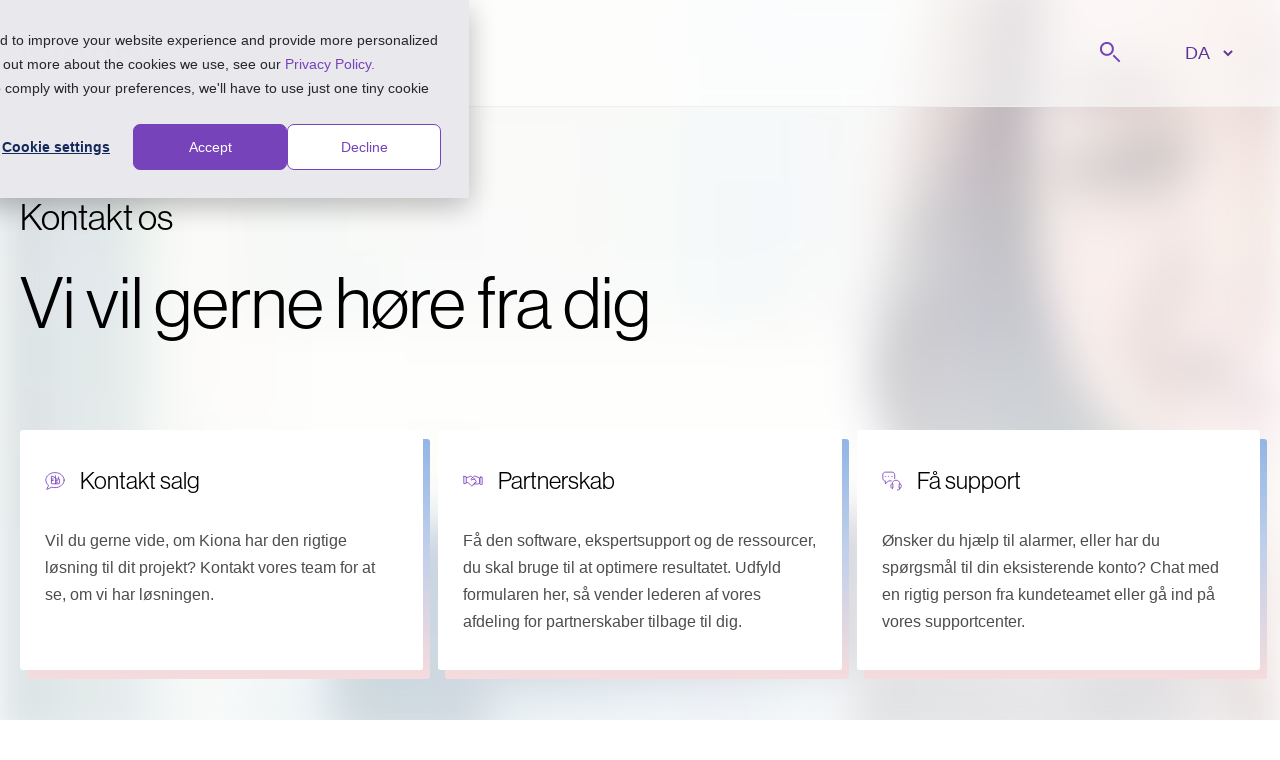

--- FILE ---
content_type: text/html; charset=utf-8
request_url: https://kiona.com/da/kontakt-os
body_size: 13346
content:
<!DOCTYPE html><html lang="da"><head><meta charSet="utf-8" data-next-head=""/><meta name="viewport" content="width=device-width" data-next-head=""/><meta name="twitter:card" content="summary" data-next-head=""/><meta property="og:type" content="website" data-next-head=""/><meta property="og:site_name" content="Kiona" data-next-head=""/><title data-next-head="">Kontakt os | Kiona</title><meta name="robots" content="index,follow" data-next-head=""/><meta name="description" content="Dit hjemsted er der, hvor dit Wi-Fi automatisk tilsluttes. Her er vores steder. Danmark København Stensmosevej 152620 AlbertslundDanmark Norge" data-next-head=""/><link rel="alternate" hrefLang="x-default" href="https://kiona.com/da/kontakt-os" data-next-head=""/><link rel="alternate" hrefLang="no" href="https://kiona.com/da/kontakt-os//" data-next-head=""/><link rel="alternate" hrefLang="sv" href="https://kiona.com/da/kontakt-os//" data-next-head=""/><link rel="alternate" hrefLang="pl" href="https://kiona.com/da/kontakt-os//" data-next-head=""/><link rel="alternate" hrefLang="de" href="https://kiona.com/da/kontakt-os//" data-next-head=""/><link rel="alternate" hrefLang="fr" href="https://kiona.com/da/kontakt-os//" data-next-head=""/><link rel="alternate" hrefLang="fi" href="https://kiona.com/da/kontakt-os//" data-next-head=""/><link rel="alternate" hrefLang="da" href="https://kiona.com/da/kontakt-os//" data-next-head=""/><meta property="og:title" content="Kontakt os" data-next-head=""/><meta property="og:description" content="Dit hjemsted er der, hvor dit Wi-Fi automatisk tilsluttes. Her er vores steder. Danmark København Stensmosevej 152620 AlbertslundDanmark Norge" data-next-head=""/><meta property="og:url" content="https://kiona.com/da/kontakt-os//" data-next-head=""/><meta property="og:image" content="https://kiona.com/app/uploads/2023/10/contact_sales.webp" data-next-head=""/><meta property="og:locale" content="da" data-next-head=""/><link rel="canonical" href="https://kiona.com/da/kontakt-os//" data-next-head=""/><link rel="manifest" href="/manifest.json"/><link rel="apple-touch-icon" sizes="180x180" href="/favicons/apple-touch-icon.png"/><link rel="icon" type="image/png" sizes="32x32" href="/favicons/favicon-32x32.png"/><link rel="icon" type="image/png" sizes="16x16" href="/favicons/favicon-16x16.png"/><link rel="mask-icon" href="/favicons/safari-pinned-tab.svg" color="#7643bb"/><meta name="msapplication-TileColor" content="#7643bb"/><meta name="theme-color" content="#7643bb"/><meta name="google-site-verification" content="fcqC2CB6BdZbqczhv482mY7j0S0AlYfbtqQfq8C_TZg"/><link rel="preload" href="/_next/static/chunks/f592be419377cb30.css" as="style"/><link rel="preload" href="/_next/static/chunks/e06d22b6871098e4.css" as="style"/><link rel="stylesheet" href="https://use.typekit.net/gdi7rxd.css"/><link rel="stylesheet" href="/_next/static/chunks/f592be419377cb30.css" data-n-g=""/><link rel="stylesheet" href="/_next/static/chunks/e06d22b6871098e4.css"/><noscript data-n-css=""></noscript><script type="application/javascript" id="hs-cookie-banner-scan" data-hs-allowed="true" src="https://js.hs-banner.com/cookie-scanning/8805657/5112f69a8bf0fd77f35817f72e9b476d76752bc4a0b9c3459db8e5d596833a03.js" defer="" data-nscript="beforeInteractive"></script><script type="text/javascript" id="hs-script-loader" src="https://js.hs-scripts.com/8805657.js" defer="" data-nscript="beforeInteractive"></script><script defer="" src="/_next/static/chunks/d31898bb84465835.js"></script><script defer="" src="/_next/static/chunks/20ec02e710f51eb8.js"></script><script src="/_next/static/chunks/d30c1eb3c2425588.js" defer=""></script><script src="/_next/static/chunks/b6dbd401bff54101.js" defer=""></script><script src="/_next/static/chunks/7ebedb7fd95977c3.js" defer=""></script><script src="/_next/static/chunks/ed4bd20ac7c15774.js" defer=""></script><script src="/_next/static/chunks/6f88877f129d2561.js" defer=""></script><script src="/_next/static/chunks/b096e75f8cdcd34f.js" defer=""></script><script src="/_next/static/chunks/496c83d687d2e3f9.js" defer=""></script><script src="/_next/static/chunks/72bc84419d89b257.js" defer=""></script><script src="/_next/static/chunks/turbopack-108681ff1ab8ce6d.js" defer=""></script><script src="/_next/static/chunks/1f6f1cf94be22492.js" defer=""></script><script src="/_next/static/chunks/9eb29347f0a9f3d5.js" defer=""></script><script src="/_next/static/chunks/efa5ae1c8bc3aa17.js" defer=""></script><script src="/_next/static/chunks/turbopack-ce76bc0ecde14c32.js" defer=""></script><script src="/_next/static/kKwyMKKQqG8kgiPdi5rp7/_ssgManifest.js" defer=""></script><script src="/_next/static/kKwyMKKQqG8kgiPdi5rp7/_buildManifest.js" defer=""></script></head><body><link rel="preload" as="image" imageSrcSet="https://kiona.com/app/uploads/2024/09/Real-Estate-Message-Building-20x20-1.svg 640w, https://kiona.com/app/uploads/2024/09/Real-Estate-Message-Building-20x20-1.svg 750w, https://kiona.com/app/uploads/2024/09/Real-Estate-Message-Building-20x20-1.svg 828w, https://kiona.com/app/uploads/2024/09/Real-Estate-Message-Building-20x20-1.svg 1080w, https://kiona.com/app/uploads/2024/09/Real-Estate-Message-Building-20x20-1.svg 1200w, https://kiona.com/app/uploads/2024/09/Real-Estate-Message-Building-20x20-1.svg 1920w, https://kiona.com/app/uploads/2024/09/Real-Estate-Message-Building-20x20-1.svg 2048w, https://kiona.com/app/uploads/2024/09/Real-Estate-Message-Building-20x20-1.svg 3840w" imageSizes="100vw"/><link rel="preload" as="image" imageSrcSet="https://kiona.com/app/uploads/2024/09/Business-Deal-Handshake-20x20-1.svg 640w, https://kiona.com/app/uploads/2024/09/Business-Deal-Handshake-20x20-1.svg 750w, https://kiona.com/app/uploads/2024/09/Business-Deal-Handshake-20x20-1.svg 828w, https://kiona.com/app/uploads/2024/09/Business-Deal-Handshake-20x20-1.svg 1080w, https://kiona.com/app/uploads/2024/09/Business-Deal-Handshake-20x20-1.svg 1200w, https://kiona.com/app/uploads/2024/09/Business-Deal-Handshake-20x20-1.svg 1920w, https://kiona.com/app/uploads/2024/09/Business-Deal-Handshake-20x20-1.svg 2048w, https://kiona.com/app/uploads/2024/09/Business-Deal-Handshake-20x20-1.svg 3840w" imageSizes="100vw"/><link rel="preload" as="image" imageSrcSet="https://kiona.com/app/uploads/2024/09/Contact-Us-Customer-Support-Chat-20x20-1.svg 640w, https://kiona.com/app/uploads/2024/09/Contact-Us-Customer-Support-Chat-20x20-1.svg 750w, https://kiona.com/app/uploads/2024/09/Contact-Us-Customer-Support-Chat-20x20-1.svg 828w, https://kiona.com/app/uploads/2024/09/Contact-Us-Customer-Support-Chat-20x20-1.svg 1080w, https://kiona.com/app/uploads/2024/09/Contact-Us-Customer-Support-Chat-20x20-1.svg 1200w, https://kiona.com/app/uploads/2024/09/Contact-Us-Customer-Support-Chat-20x20-1.svg 1920w, https://kiona.com/app/uploads/2024/09/Contact-Us-Customer-Support-Chat-20x20-1.svg 2048w, https://kiona.com/app/uploads/2024/09/Contact-Us-Customer-Support-Chat-20x20-1.svg 3840w" imageSizes="100vw"/><div id="__next"><a class="skip-link" href="#main">Gå til indhold</a><header class="!bg-opacity-60 header" id="header"><section class="container header-container "><div class="flex justify-between"><a class="black flex items-center !p-0" href="/da"><span class="sr-only">Gå til forsiden</span><svg version="1.2" xmlns="//www.w3.org/2000/svg" viewBox="0 0 312 85" width="120" height="32" class="logo"><ellipse fill="#000" cx="93.2" cy="8.7" rx="8.2" ry="8.7"></ellipse><path fill="#000" fill-rule="evenodd" d="m173.4 53.7c0 18.1-13.1 31.3-31.6 31.3-18.5 0-31.7-13.3-31.7-31.3 0-18 13.2-31.2 31.7-31.2 18.4 0 31.6 13.2 31.6 31.2zm-14.9 0c0-10.9-6.6-18.5-16.7-18.5-10.1 0-16.8 7.6-16.8 18.5 0 11 6.7 18.5 16.8 18.5 10 0 16.7-7.5 16.7-18.5z"></path><path fill="#000" d="m14.8 84h-14.8v-83.1h14.8z"></path><path fill="#000" d="m76.7 0.9l-35 41.6 34.8 41.5h-20.3l-30.9-36.9c-1.1-1.3-1.6-2.9-1.6-4.6 0-1.6 0.5-3.2 1.5-4.5l27.3-32.5 3.8-4.6z"></path><path fill="#000" d="m100.6 84h-14.8v-60.6h14.8z"></path><path fill="#000" fill-rule="evenodd" d="m311.8 23.4v60.6h-14.8v-4c-4.4 3.2-10 5-16.8 5-18.5 0-31.7-13.2-31.7-31.3 0-18 13.2-31.2 31.7-31.2 6.8 0 12.4 1.8 16.8 5v-4.1zm-14.9 30.3c0-10.9-6.6-18.5-16.7-18.5-10.1 0-16.8 7.6-16.8 18.5 0 11 6.7 18.5 16.8 18.5 10 0 16.7-7.5 16.7-18.5z"></path><path fill="#000" d="m239.1 46.5v37.5h-14.8v-34.3c0-8.3-5.1-14.1-12.6-14.1-8.3 0-14.1 6.5-14.1 15.4v33h-14.8v-60.5l14.8-0.1v9.4c3.4-6.6 10.2-10.3 18.9-10.3 13.7 0 22.6 9.8 22.6 24z"></path></svg></a><div class="flex"><ul class="flex flex-col justify-center"><li class="px-6"><a class="search-btn relative px-0 text-[18px] leading-[27px]" href="#"><span class="sr-only">Søg på</span><svg width="28" height="28" class="inline" viewBox="0 0 28 28" fill="none" xmlns="//www.w3.org/2000/svg"><path fill-rule="evenodd" clip-rule="evenodd" d="M16.9702 15.5558L23.3341 21.9198L21.9199 23.334L15.556 16.97L16.9702 15.5558Z" fill="#4d4d4d"></path><path fill-rule="evenodd" clip-rule="evenodd" d="M13.4359 6.3638C11.4833 4.41118 8.31748 4.41118 6.36486 6.3638C4.41224 8.31642 4.41224 11.4822 6.36486 13.4349C8.31748 15.3875 11.4833 15.3875 13.4359 13.4349C15.3885 11.4822 15.3885 8.31642 13.4359 6.3638ZM14.8501 4.94959C12.1165 2.21592 7.68431 2.21592 4.95064 4.94959C2.21697 7.68326 2.21697 12.1154 4.95064 14.8491C7.68431 17.5828 12.1165 17.5828 14.8501 14.8491C17.5838 12.1154 17.5838 7.68326 14.8501 4.94959Z" fill="#4d4d4d"></path></svg></a></li></ul><div class="flex items-center px-0"><ul class="flex flex-row items-center gap-6"></ul><div class="flex items-center px-[24px]"><select aria-label="" class="px-2 text-violet-200 index-module__47Bx0a__lang-selector border-b border-transparent hover:border-violet-100 focus:border-violet-100"><option value="default" disabled="" selected=""> DA</option><option value="de">DE</option><option value="en">EN</option><option value="fi">FI</option><option value="fr">FR</option><option value="no">NO</option><option value="pl">PL</option><option value="sv">SV</option></select></div></div></div></div></section></header><main id="main"><section class="container relative mb-[20px] flex max-w-[100%] px-0 lg:-mt-[126px] lg:mb-[50px]"><section class="container lg:mt-[126px]"><div class=" index-module__M0tU0G__breadcrumbs "><ol itemScope="" itemType="https://schema.org/BreadcrumbList"><li itemProp="itemListElement" itemScope="" itemType="https://schema.org/ListItem"><meta itemProp="position" content="1"/><a class="black" itemProp="item" href="/da"><span itemProp="name" class="capitalize">hjem</span></a></li></ol></div><div class="grid items-center mt-[55px] lg:gap-x-[100px]"><div class="mb-[50px] max-w-[720px] lg:mb-[85px]"><h1 class=" mb-[20px] text-[24px] leading-[32px] lg:text-[36px] lg:leading-[46px]">Kontakt os</h1><h2 class=" text-[52px] leading-[62px] lg:text-[72px] lg:leading-[84px]">Vi vil gerne høre fra dig</h2></div><ul class=" z-[2] mb-[50px] grid gap-[15px] sm:grid-cols-2 lg:mb-[75px] lg:grid-cols-3"><li><a class="index-module__6a17gq__product index-module__6a17gq__link no-default-style" href="https://kiona.com/da/kontakt-os/kontakt-salgsafdelingen/" title="Tal med salg"><div class="index-module__6a17gq__title"><div class="relative top-[6px] mr-[15px] h-[20px] w-[20px]"><span style="box-sizing:border-box;display:block;overflow:hidden;width:initial;height:initial;background:none;opacity:1;border:0;margin:0;padding:0;position:absolute;top:0;left:0;bottom:0;right:0"><img alt="Building message" sizes="100vw" srcSet="https://kiona.com/app/uploads/2024/09/Real-Estate-Message-Building-20x20-1.svg 640w, https://kiona.com/app/uploads/2024/09/Real-Estate-Message-Building-20x20-1.svg 750w, https://kiona.com/app/uploads/2024/09/Real-Estate-Message-Building-20x20-1.svg 828w, https://kiona.com/app/uploads/2024/09/Real-Estate-Message-Building-20x20-1.svg 1080w, https://kiona.com/app/uploads/2024/09/Real-Estate-Message-Building-20x20-1.svg 1200w, https://kiona.com/app/uploads/2024/09/Real-Estate-Message-Building-20x20-1.svg 1920w, https://kiona.com/app/uploads/2024/09/Real-Estate-Message-Building-20x20-1.svg 2048w, https://kiona.com/app/uploads/2024/09/Real-Estate-Message-Building-20x20-1.svg 3840w" src="https://kiona.com/app/uploads/2024/09/Real-Estate-Message-Building-20x20-1.svg" decoding="async" data-nimg="fill" style="position:absolute;top:0;left:0;bottom:0;right:0;box-sizing:border-box;padding:0;border:none;margin:auto;display:block;width:0;height:0;min-width:100%;max-width:100%;min-height:100%;max-height:100%"/></span></div><h2 class="h4">Kontakt salg</h2></div><p class="index-module__6a17gq__content">Vil du gerne vide, om Kiona har den rigtige løsning til dit projekt? Kontakt vores team for at se, om vi har løsningen.</p><div class="index-module__6a17gq__bg"></div></a></li><li><a class="index-module__6a17gq__product index-module__6a17gq__link no-default-style" href="https://kiona.com/da/kontakt-os/spoergsmaal-til-partnerskaber/" title="Kontakt os"><div class="index-module__6a17gq__title"><div class="relative top-[6px] mr-[15px] h-[20px] w-[20px]"><span style="box-sizing:border-box;display:block;overflow:hidden;width:initial;height:initial;background:none;opacity:1;border:0;margin:0;padding:0;position:absolute;top:0;left:0;bottom:0;right:0"><img alt="Deal" sizes="100vw" srcSet="https://kiona.com/app/uploads/2024/09/Business-Deal-Handshake-20x20-1.svg 640w, https://kiona.com/app/uploads/2024/09/Business-Deal-Handshake-20x20-1.svg 750w, https://kiona.com/app/uploads/2024/09/Business-Deal-Handshake-20x20-1.svg 828w, https://kiona.com/app/uploads/2024/09/Business-Deal-Handshake-20x20-1.svg 1080w, https://kiona.com/app/uploads/2024/09/Business-Deal-Handshake-20x20-1.svg 1200w, https://kiona.com/app/uploads/2024/09/Business-Deal-Handshake-20x20-1.svg 1920w, https://kiona.com/app/uploads/2024/09/Business-Deal-Handshake-20x20-1.svg 2048w, https://kiona.com/app/uploads/2024/09/Business-Deal-Handshake-20x20-1.svg 3840w" src="https://kiona.com/app/uploads/2024/09/Business-Deal-Handshake-20x20-1.svg" decoding="async" data-nimg="fill" style="position:absolute;top:0;left:0;bottom:0;right:0;box-sizing:border-box;padding:0;border:none;margin:auto;display:block;width:0;height:0;min-width:100%;max-width:100%;min-height:100%;max-height:100%"/></span></div><h2 class="h4">Partnerskab</h2></div><p class="index-module__6a17gq__content">Få den software, ekspertsupport og de ressourcer, du skal bruge til at optimere resultatet. Udfyld formularen her, så vender lederen af vores afdeling for partnerskaber tilbage til dig.</p><div class="index-module__6a17gq__bg"></div></a></li><li><a class="index-module__6a17gq__product index-module__6a17gq__link no-default-style" href="https://support.kiona.com/hc/da" title=""><div class="index-module__6a17gq__title"><div class="relative top-[6px] mr-[15px] h-[20px] w-[20px]"><span style="box-sizing:border-box;display:block;overflow:hidden;width:initial;height:initial;background:none;opacity:1;border:0;margin:0;padding:0;position:absolute;top:0;left:0;bottom:0;right:0"><img alt="Chat" sizes="100vw" srcSet="https://kiona.com/app/uploads/2024/09/Contact-Us-Customer-Support-Chat-20x20-1.svg 640w, https://kiona.com/app/uploads/2024/09/Contact-Us-Customer-Support-Chat-20x20-1.svg 750w, https://kiona.com/app/uploads/2024/09/Contact-Us-Customer-Support-Chat-20x20-1.svg 828w, https://kiona.com/app/uploads/2024/09/Contact-Us-Customer-Support-Chat-20x20-1.svg 1080w, https://kiona.com/app/uploads/2024/09/Contact-Us-Customer-Support-Chat-20x20-1.svg 1200w, https://kiona.com/app/uploads/2024/09/Contact-Us-Customer-Support-Chat-20x20-1.svg 1920w, https://kiona.com/app/uploads/2024/09/Contact-Us-Customer-Support-Chat-20x20-1.svg 2048w, https://kiona.com/app/uploads/2024/09/Contact-Us-Customer-Support-Chat-20x20-1.svg 3840w" src="https://kiona.com/app/uploads/2024/09/Contact-Us-Customer-Support-Chat-20x20-1.svg" decoding="async" data-nimg="fill" style="position:absolute;top:0;left:0;bottom:0;right:0;box-sizing:border-box;padding:0;border:none;margin:auto;display:block;width:0;height:0;min-width:100%;max-width:100%;min-height:100%;max-height:100%"/></span></div><h2 class="h4">Få support</h2></div><p class="index-module__6a17gq__content">Ønsker du hjælp til alarmer, eller har du spørgsmål til din eksisterende konto? Chat med en rigtig person fra kundeteamet eller gå ind på vores supportcenter.</p><div class="index-module__6a17gq__bg"></div></a></li></ul></div></section><div class="absolute left-0 top-0 -z-[1] h-full w-full"><span style="box-sizing:border-box;display:block;overflow:hidden;width:initial;height:initial;background:none;opacity:1;border:0;margin:0;padding:0;position:absolute;top:0;left:0;bottom:0;right:0"><img alt="Contact sales" src="[data-uri]" decoding="async" data-nimg="fill" class="blur-xl md:blur-none" style="position:absolute;top:0;left:0;bottom:0;right:0;box-sizing:border-box;padding:0;border:none;margin:auto;display:block;width:0;height:0;min-width:100%;max-width:100%;min-height:100%;max-height:100%;object-fit:cover;background-size:cover;background-position:0% 0%;filter:blur(20px);background-image:url(&quot;https://kiona.com/app/uploads/2023/10/contact_sales-150x150.webp&quot;)"/><noscript><img alt="Contact sales" loading="lazy" decoding="async" data-nimg="fill" style="position:absolute;top:0;left:0;bottom:0;right:0;box-sizing:border-box;padding:0;border:none;margin:auto;display:block;width:0;height:0;min-width:100%;max-width:100%;min-height:100%;max-height:100%;object-fit:cover" class="blur-xl md:blur-none" sizes="100vw" srcSet="/_next/image?url=https%3A%2F%2Fkiona.com%2Fapp%2Fuploads%2F2023%2F10%2Fcontact_sales-2048x1152.webp&amp;w=640&amp;q=75 640w, /_next/image?url=https%3A%2F%2Fkiona.com%2Fapp%2Fuploads%2F2023%2F10%2Fcontact_sales-2048x1152.webp&amp;w=750&amp;q=75 750w, /_next/image?url=https%3A%2F%2Fkiona.com%2Fapp%2Fuploads%2F2023%2F10%2Fcontact_sales-2048x1152.webp&amp;w=828&amp;q=75 828w, /_next/image?url=https%3A%2F%2Fkiona.com%2Fapp%2Fuploads%2F2023%2F10%2Fcontact_sales-2048x1152.webp&amp;w=1080&amp;q=75 1080w, /_next/image?url=https%3A%2F%2Fkiona.com%2Fapp%2Fuploads%2F2023%2F10%2Fcontact_sales-2048x1152.webp&amp;w=1200&amp;q=75 1200w, /_next/image?url=https%3A%2F%2Fkiona.com%2Fapp%2Fuploads%2F2023%2F10%2Fcontact_sales-2048x1152.webp&amp;w=1920&amp;q=75 1920w, /_next/image?url=https%3A%2F%2Fkiona.com%2Fapp%2Fuploads%2F2023%2F10%2Fcontact_sales-2048x1152.webp&amp;w=2048&amp;q=75 2048w, /_next/image?url=https%3A%2F%2Fkiona.com%2Fapp%2Fuploads%2F2023%2F10%2Fcontact_sales-2048x1152.webp&amp;w=3840&amp;q=75 3840w" src="/_next/image?url=https%3A%2F%2Fkiona.com%2Fapp%2Fuploads%2F2023%2F10%2Fcontact_sales-2048x1152.webp&amp;w=3840&amp;q=75"/></noscript></span></div></section><div id="content" class="min-h-[250px] pb-[60px]"><section class="container "><div class="relative grid md:grid-cols-12 md:gap-x-[20px]"><div class="md:col-span-4 lg:col-span-3"><div class="sticky top-[100px] md:top-[150px]"><h4 class="border-b-[1px] border-b-stone-100 pb-[25px]">Kontakt os</h4><nav class="index-module__rp4n5a__nav"><ul><li><a class="no-default-style index-module__rp4n5a__itemLink id-h-danmark " href="#h-danmark">Danmark</a></li><li><a class="no-default-style index-module__rp4n5a__itemLink id-h-norge " href="#h-norge">Norge</a></li><li><a class="no-default-style index-module__rp4n5a__itemLink id-h-sverige " href="#h-sverige">Sverige</a></li><li><a class="no-default-style index-module__rp4n5a__itemLink id-h-finland " href="#h-finland">Finland</a></li><li><a class="no-default-style index-module__rp4n5a__itemLink id-h-tyskland " href="#h-tyskland">Tyskland</a></li><li><a class="no-default-style index-module__rp4n5a__itemLink id-h-polen " href="#h-polen">Polen</a></li><li><a class="no-default-style index-module__rp4n5a__itemLink id-h-schweiz " href="#h-schweiz">Schweiz</a></li></ul></nav><div class="mb-[1px] mt-[40px] grid items-center flex-col grid-cols-1 gap-y-[20px] text-center lg:text-left lg:gap-y-[15px] mb-[25px] lg:mb-0"><p class=" !mb-0 text-[18px] font-semibold leading-[27px] text-black-100">Er du på udkig efter en person på vores team?</p><div class=""><a class="no-default-style button" href="https://kiona.com/da/vores-team/" target="" rel=""><span>Vores team</span><svg width="15" height="15" class="" viewBox="0 0 40 39" fill="none" xmlns="//www.w3.org/2000/svg"><g clip-path="url(#clip0_480_2652)"><path fill-rule="evenodd" clip-rule="evenodd" d="M26.9035 2.58569L25.1644 0.5H15.9423L28.9711 16.1385H0V22.8616H29.0245L15.9968 38.5H25.2189L39.2813 21.6314C39.7467 21.0374 40 20.3025 40 19.5458C40 18.7889 39.7467 18.0541 39.2813 17.46L26.9035 2.58569Z" fill="#fff"></path></g></svg></a></div></div></div></div><div class="md:col-span-8 lg:col-span-9"><h4 class="pointer-events-none mb-[25px] max-w-[300px] opacity-0">Kontakt os</h4><div class="border-t-stone-100 md:border-t-[1px]"><div class="wp-content-parsed mx-auto mt-[50px] max-w-[700px]"><div>
<h2 class="wp-block-heading">Dit hjemsted er der, hvor dit Wi-Fi automatisk tilsluttes. Her er vores steder.</h2>
</div><div>
<div style="height:50px" aria-hidden="true" class="wp-block-spacer"></div>
</div><div class=" wp-title-arrow-container relative"><svg width="40" height="40" class="absolute -left-[80px] hidden xl:block -top-[12px]" viewBox="0 0 40 39" fill="none" xmlns="//www.w3.org/2000/svg"><g clip-path="url(#clip0_480_2652)"><path fill-rule="evenodd" clip-rule="evenodd" d="M26.9035 2.58569L25.1644 0.5H15.9423L28.9711 16.1385H0V22.8616H29.0245L15.9968 38.5H25.2189L39.2813 21.6314C39.7467 21.0374 40 20.3025 40 19.5458C40 18.7889 39.7467 18.0541 39.2813 17.46L26.9035 2.58569Z" fill="#7643bb"></path></g></svg><div class="wp-title-arrow level-4">
<h4 class="wp-block-heading" id="h-danmark">Danmark</h4>
</div></div><div class="wp-columns "><div class="wp-column" style="flex-basis:50%"><div>
<h4 class="wp-block-heading">København</h4>
</div><div>
<p>Stensmosevej 15<br>2620 Albertslund<br>Danmark</p>
</div></div><div class="wp-column" style="flex-basis:50%"></div></div></div><div class="border-b-[1px] border-b-stone-100"></div><div class="wp-content-parsed mx-auto mt-[50px] max-w-[700px]"><div class=" wp-title-arrow-container relative"><svg width="40" height="40" class="absolute -left-[80px] hidden xl:block -top-[12px]" viewBox="0 0 40 39" fill="none" xmlns="//www.w3.org/2000/svg"><g clip-path="url(#clip0_480_2652)"><path fill-rule="evenodd" clip-rule="evenodd" d="M26.9035 2.58569L25.1644 0.5H15.9423L28.9711 16.1385H0V22.8616H29.0245L15.9968 38.5H25.2189L39.2813 21.6314C39.7467 21.0374 40 20.3025 40 19.5458C40 18.7889 39.7467 18.0541 39.2813 17.46L26.9035 2.58569Z" fill="#7643bb"></path></g></svg><div class="wp-title-arrow level-4">
<h4 class="wp-block-heading" id="h-norge">Norge</h4>
</div></div><div class="wp-columns "><div class="wp-column" style="flex-basis:50%"><div>
<h4 class="wp-block-heading" id="h-hovedkontor-trondheim"><strong>Hovedkontor</strong>, Trondheim</h4>
</div><div>
<p>Leirfossvegen 27<br>7038 Trondheim<br>Norge</p>
</div></div><div class="wp-column" style="flex-basis:50%"><div>
<h4 class="wp-block-heading">Oslo</h4>
</div><div>
<p>Fornebuveien 11<br>1366 Lysaker<br>Norge</p>
</div></div></div><div class="wp-columns "><div class="wp-column" style="flex-basis:50%"><div>
<h4 class="wp-block-heading">Bergen</h4>
</div><div>
<p>Strandgaten 9<br>5009 Bergen<br>Norge</p>
</div></div><div class="wp-column" style="flex-basis:50%"></div></div></div><div class="border-b-[1px] border-b-stone-100"></div><div class="wp-content-parsed mx-auto mt-[50px] max-w-[700px]"><div class=" wp-title-arrow-container relative"><svg width="40" height="40" class="absolute -left-[80px] hidden xl:block -top-[12px]" viewBox="0 0 40 39" fill="none" xmlns="//www.w3.org/2000/svg"><g clip-path="url(#clip0_480_2652)"><path fill-rule="evenodd" clip-rule="evenodd" d="M26.9035 2.58569L25.1644 0.5H15.9423L28.9711 16.1385H0V22.8616H29.0245L15.9968 38.5H25.2189L39.2813 21.6314C39.7467 21.0374 40 20.3025 40 19.5458C40 18.7889 39.7467 18.0541 39.2813 17.46L26.9035 2.58569Z" fill="#7643bb"></path></g></svg><div class="wp-title-arrow level-4">
<h4 class="wp-block-heading" id="h-sverige">Sverige</h4>
</div></div><div class="wp-columns "><div class="wp-column" style="flex-basis:50%"><div>
<h4 class="wp-block-heading">Kungsbacka</h4>
</div><div>
<p>Faktorvägen 9<br>434 37 Kungsbacka<br>Sverige</p>
</div></div><div class="wp-column" style="flex-basis:50%"><div>
<h4 class="wp-block-heading">Stockholm</h4>
</div><div>
<p>Gustavslundsvägen 137<br>167 51 Bromma<br>Sverige</p>
</div></div></div><div class="wp-columns "><div class="wp-column" style="flex-basis:50%"><div>
<h4 class="wp-block-heading">Borås</h4>
</div><div>
<p>Skaraborgsvägen 21<br>506 30 Borås<br>Sverige</p>
</div></div><div class="wp-column" style="flex-basis:50%"></div></div></div><div class="border-b-[1px] border-b-stone-100"></div><div class="wp-content-parsed mx-auto mt-[50px] max-w-[700px]"><div class=" wp-title-arrow-container relative"><svg width="40" height="40" class="absolute -left-[80px] hidden xl:block -top-[12px]" viewBox="0 0 40 39" fill="none" xmlns="//www.w3.org/2000/svg"><g clip-path="url(#clip0_480_2652)"><path fill-rule="evenodd" clip-rule="evenodd" d="M26.9035 2.58569L25.1644 0.5H15.9423L28.9711 16.1385H0V22.8616H29.0245L15.9968 38.5H25.2189L39.2813 21.6314C39.7467 21.0374 40 20.3025 40 19.5458C40 18.7889 39.7467 18.0541 39.2813 17.46L26.9035 2.58569Z" fill="#7643bb"></path></g></svg><div class="wp-title-arrow level-4">
<h4 class="wp-block-heading" id="h-finland">Finland</h4>
</div></div><div class="wp-columns "><div class="wp-column" style="flex-basis:50%"><div>
<h4 class="wp-block-heading" id="h-espoo">Espoo</h4>
</div><div>
<p>Stella Business Park,&nbsp;Lars Sonckin kaari 14<br>02600 Espoo<br>Finland</p>
</div></div><div class="wp-column" style="flex-basis:50%"></div></div></div><div class="border-b-[1px] border-b-stone-100"></div><div class="wp-content-parsed mx-auto mt-[50px] max-w-[700px]"><div class=" wp-title-arrow-container relative"><svg width="40" height="40" class="absolute -left-[80px] hidden xl:block -top-[12px]" viewBox="0 0 40 39" fill="none" xmlns="//www.w3.org/2000/svg"><g clip-path="url(#clip0_480_2652)"><path fill-rule="evenodd" clip-rule="evenodd" d="M26.9035 2.58569L25.1644 0.5H15.9423L28.9711 16.1385H0V22.8616H29.0245L15.9968 38.5H25.2189L39.2813 21.6314C39.7467 21.0374 40 20.3025 40 19.5458C40 18.7889 39.7467 18.0541 39.2813 17.46L26.9035 2.58569Z" fill="#7643bb"></path></g></svg><div class="wp-title-arrow level-4">
<h4 class="wp-block-heading" id="h-tyskland">Tyskland</h4>
</div></div><div class="wp-columns "><div class="wp-column" style="flex-basis:50%"><div>
<h4 class="wp-block-heading">Berlin</h4>
</div><div>
<p>Glinkastraße 30<br>10117 Berlin<br>Tyskland</p>
</div></div><div class="wp-column" style="flex-basis:50%"><div>
<h4 class="wp-block-heading">Düsseldorf</h4>
</div><div>
<p>Fritz-Vomfelde-Str. 34<br>40547 Düsseldorf<br>Tyskland</p>
</div></div></div></div><div class="border-b-[1px] border-b-stone-100"></div><div class="wp-content-parsed mx-auto mt-[50px] max-w-[700px]"><div class=" wp-title-arrow-container relative"><svg width="40" height="40" class="absolute -left-[80px] hidden xl:block -top-[12px]" viewBox="0 0 40 39" fill="none" xmlns="//www.w3.org/2000/svg"><g clip-path="url(#clip0_480_2652)"><path fill-rule="evenodd" clip-rule="evenodd" d="M26.9035 2.58569L25.1644 0.5H15.9423L28.9711 16.1385H0V22.8616H29.0245L15.9968 38.5H25.2189L39.2813 21.6314C39.7467 21.0374 40 20.3025 40 19.5458C40 18.7889 39.7467 18.0541 39.2813 17.46L26.9035 2.58569Z" fill="#7643bb"></path></g></svg><div class="wp-title-arrow level-4">
<h4 class="wp-block-heading" id="h-polen">Polen</h4>
</div></div><div class="wp-columns "><div class="wp-column" style="flex-basis:50%"><div>
<h4 class="wp-block-heading">Gdansk</h4>
</div><div>
<p>Ul. Trzy Lipy 3&nbsp;<br>80-172 Gdańsk<br>Polen</p>
</div></div><div class="wp-column" style="flex-basis:50%"></div></div></div><div class="border-b-[1px] border-b-stone-100"></div><div class="wp-content-parsed mx-auto mt-[50px] max-w-[700px]"><div class=" wp-title-arrow-container relative"><svg width="40" height="40" class="absolute -left-[80px] hidden xl:block -top-[12px]" viewBox="0 0 40 39" fill="none" xmlns="//www.w3.org/2000/svg"><g clip-path="url(#clip0_480_2652)"><path fill-rule="evenodd" clip-rule="evenodd" d="M26.9035 2.58569L25.1644 0.5H15.9423L28.9711 16.1385H0V22.8616H29.0245L15.9968 38.5H25.2189L39.2813 21.6314C39.7467 21.0374 40 20.3025 40 19.5458C40 18.7889 39.7467 18.0541 39.2813 17.46L26.9035 2.58569Z" fill="#7643bb"></path></g></svg><div class="wp-title-arrow level-4">
<h4 class="wp-block-heading" id="h-schweiz">Schweiz</h4>
</div></div><div class="wp-columns "><div class="wp-column" style="flex-basis:50%"><div>
<h4 class="wp-block-heading" id="h-givisiez">Givisiez</h4>
</div><div>
<p>Route André-Piller 33c<br>CH-1762 Givisiez<br>Schweiz</p>
</div></div><div class="wp-column" style="flex-basis:50%"></div></div></div></div></div></div></section></div><div class=" more-stories py-[50px]"><section class="container "><span class="loader"><span class="content scale-150"><span class="circle bg-violet-100"></span><span class="circle bg-violet-100"></span><span class="circle bg-violet-100"></span><span class="circle bg-violet-100"></span></span></span></section></div><div class="newsletter"><section class="container "><span class="loader"><span class="content scale-150"><span class="circle bg-violet-100"></span><span class="circle bg-violet-100"></span><span class="circle bg-violet-100"></span><span class="circle bg-violet-100"></span></span></span></section><div class="bg"></div><div class="bg2"></div></div><div class="about-kiona"><section class="container "><span class="loader"><span class="content scale-150"><span class="circle bg-white-100"></span><span class="circle bg-white-100"></span><span class="circle bg-white-100"></span><span class="circle bg-white-100"></span></span></span><div class="bg"></div><div class="bg2"></div></section></div></main><footer class="bg-sand-10 pb-[35px] pt-[60px] text-[12px] leading-[18px] text-black-60"><section class="container "><div class="pb-[60px]"><span class="loader"><span class="content scale-100"><span class="circle bg-violet-100"></span><span class="circle bg-violet-100"></span><span class="circle bg-violet-100"></span><span class="circle bg-violet-100"></span></span></span></div><div class="grid border-t-[1px] border-t-stone-100 pt-[25px] md:grid-cols-4"><p>Copyright © 2026 Kiona AS. Alle rettigheder forbeholdes.</p><div><span class="loader"><span class="content scale-100"><span class="circle bg-violet-100"></span><span class="circle bg-violet-100"></span><span class="circle bg-violet-100"></span><span class="circle bg-violet-100"></span></span></span></div><div class="ml-auto"><select aria-label="Sprog" class="!text-[12px] !leading-[18px] index-module__47Bx0a__lang-selector border-b border-transparent hover:border-violet-100 focus:border-violet-100"><option value="default" disabled="" selected="">Sprog DA</option><option value="de">DE</option><option value="en">EN</option><option value="fi">FI</option><option value="fr">FR</option><option value="no">NO</option><option value="pl">PL</option><option value="sv">SV</option></select></div></div></section></footer></div><script id="__NEXT_DATA__" type="application/json">{"props":{"pageProps":{"response":{"success":true,"data":{"ID":10150,"post_author":"5","post_date":"2022-06-09T09:23:08.000000Z","post_date_gmt":"2022-06-09T08:23:08.000000Z","post_content":"\u003c!-- wp:heading --\u003e\n\u003ch2 class=\"wp-block-heading\"\u003eDit hjemsted er der, hvor dit Wi-Fi automatisk tilsluttes. Her er vores steder.\u003c/h2\u003e\n\u003c!-- /wp:heading --\u003e\n\n\u003c!-- wp:spacer {\"height\":\"50px\"} --\u003e\n\u003cdiv style=\"height:50px\" aria-hidden=\"true\" class=\"wp-block-spacer\"\u003e\u003c/div\u003e\n\u003c!-- /wp:spacer --\u003e\n\n\u003c!-- wp:acf/block-title-with-arrow {\"name\":\"acf/block-title-with-arrow\",\"data\":{\"hide_arrow\":\"0\",\"_hide_arrow\":\"field_6336d6afeefb6\"},\"mode\":\"preview\"} --\u003e\n\u003c!-- wp:heading {\"level\":4} --\u003e\n\u003ch4 class=\"wp-block-heading\" id=\"h-danmark\"\u003eDanmark\u003c/h4\u003e\n\u003c!-- /wp:heading --\u003e\n\u003c!-- /wp:acf/block-title-with-arrow --\u003e\n\n\u003c!-- wp:columns --\u003e\n\u003cdiv class=\"wp-block-columns\"\u003e\u003c!-- wp:column --\u003e\n\u003cdiv class=\"wp-block-column\"\u003e\u003c!-- wp:group --\u003e\n\u003cdiv class=\"wp-block-group\"\u003e\u003c!-- wp:heading {\"level\":4} --\u003e\n\u003ch4 class=\"wp-block-heading\"\u003eKøbenhavn\u003c/h4\u003e\n\u003c!-- /wp:heading --\u003e\n\n\u003c!-- wp:paragraph --\u003e\n\u003cp\u003eStensmosevej 15\u003cbr\u003e2620 Albertslund\u003cbr\u003eDanmark\u003c/p\u003e\n\u003c!-- /wp:paragraph --\u003e\u003c/div\u003e\n\u003c!-- /wp:group --\u003e\u003c/div\u003e\n\u003c!-- /wp:column --\u003e\n\n\u003c!-- wp:column --\u003e\n\u003cdiv class=\"wp-block-column\"\u003e\u003c/div\u003e\n\u003c!-- /wp:column --\u003e\u003c/div\u003e\n\u003c!-- /wp:columns --\u003e\n\n\u003c!-- wp:separator {\"opacity\":\"css\",\"className\":\"is-style-wide\"} --\u003e\n\u003chr class=\"wp-block-separator has-css-opacity is-style-wide\"/\u003e\n\u003c!-- /wp:separator --\u003e\n\n\u003c!-- wp:acf/block-title-with-arrow {\"name\":\"acf/block-title-with-arrow\",\"data\":{\"hide_arrow\":\"0\",\"_hide_arrow\":\"field_6336d6afeefb6\"},\"mode\":\"preview\"} --\u003e\n\u003c!-- wp:heading {\"level\":4} --\u003e\n\u003ch4 class=\"wp-block-heading\" id=\"h-norge\"\u003eNorge\u003c/h4\u003e\n\u003c!-- /wp:heading --\u003e\n\u003c!-- /wp:acf/block-title-with-arrow --\u003e\n\n\u003c!-- wp:columns --\u003e\n\u003cdiv class=\"wp-block-columns\"\u003e\u003c!-- wp:column --\u003e\n\u003cdiv class=\"wp-block-column\"\u003e\u003c!-- wp:group --\u003e\n\u003cdiv class=\"wp-block-group\"\u003e\u003c!-- wp:heading {\"level\":4} --\u003e\n\u003ch4 class=\"wp-block-heading\" id=\"h-hovedkontor-trondheim\"\u003e\u003cstrong\u003eHovedkontor\u003c/strong\u003e, Trondheim\u003c/h4\u003e\n\u003c!-- /wp:heading --\u003e\n\n\u003c!-- wp:paragraph --\u003e\n\u003cp\u003eLeirfossvegen 27\u003cbr\u003e7038 Trondheim\u003cbr\u003eNorge\u003c/p\u003e\n\u003c!-- /wp:paragraph --\u003e\u003c/div\u003e\n\u003c!-- /wp:group --\u003e\u003c/div\u003e\n\u003c!-- /wp:column --\u003e\n\n\u003c!-- wp:column --\u003e\n\u003cdiv class=\"wp-block-column\"\u003e\u003c!-- wp:group --\u003e\n\u003cdiv class=\"wp-block-group\"\u003e\u003c!-- wp:heading {\"level\":4} --\u003e\n\u003ch4 class=\"wp-block-heading\"\u003eOslo\u003c/h4\u003e\n\u003c!-- /wp:heading --\u003e\n\n\u003c!-- wp:paragraph --\u003e\n\u003cp\u003eFornebuveien 11\u003cbr\u003e1366 Lysaker\u003cbr\u003eNorge\u003c/p\u003e\n\u003c!-- /wp:paragraph --\u003e\u003c/div\u003e\n\u003c!-- /wp:group --\u003e\u003c/div\u003e\n\u003c!-- /wp:column --\u003e\u003c/div\u003e\n\u003c!-- /wp:columns --\u003e\n\n\u003c!-- wp:columns --\u003e\n\u003cdiv class=\"wp-block-columns\"\u003e\u003c!-- wp:column --\u003e\n\u003cdiv class=\"wp-block-column\"\u003e\u003c!-- wp:group --\u003e\n\u003cdiv class=\"wp-block-group\"\u003e\u003c!-- wp:heading {\"level\":4} --\u003e\n\u003ch4 class=\"wp-block-heading\"\u003eBergen\u003c/h4\u003e\n\u003c!-- /wp:heading --\u003e\n\n\u003c!-- wp:paragraph --\u003e\n\u003cp\u003eStrandgaten 9\u003cbr\u003e5009 Bergen\u003cbr\u003eNorge\u003c/p\u003e\n\u003c!-- /wp:paragraph --\u003e\u003c/div\u003e\n\u003c!-- /wp:group --\u003e\u003c/div\u003e\n\u003c!-- /wp:column --\u003e\n\n\u003c!-- wp:column --\u003e\n\u003cdiv class=\"wp-block-column\"\u003e\u003c/div\u003e\n\u003c!-- /wp:column --\u003e\u003c/div\u003e\n\u003c!-- /wp:columns --\u003e\n\n\u003c!-- wp:separator --\u003e\n\u003chr class=\"wp-block-separator has-alpha-channel-opacity\"/\u003e\n\u003c!-- /wp:separator --\u003e\n\n\u003c!-- wp:acf/block-title-with-arrow {\"name\":\"acf/block-title-with-arrow\",\"data\":{\"hide_arrow\":\"0\",\"_hide_arrow\":\"field_6336d6afeefb6\"},\"mode\":\"preview\"} --\u003e\n\u003c!-- wp:heading {\"level\":4} --\u003e\n\u003ch4 class=\"wp-block-heading\" id=\"h-sverige\"\u003eSverige\u003c/h4\u003e\n\u003c!-- /wp:heading --\u003e\n\u003c!-- /wp:acf/block-title-with-arrow --\u003e\n\n\u003c!-- wp:columns --\u003e\n\u003cdiv class=\"wp-block-columns\"\u003e\u003c!-- wp:column --\u003e\n\u003cdiv class=\"wp-block-column\"\u003e\u003c!-- wp:group --\u003e\n\u003cdiv class=\"wp-block-group\"\u003e\u003c!-- wp:heading {\"level\":4} --\u003e\n\u003ch4 class=\"wp-block-heading\"\u003eKungsbacka\u003c/h4\u003e\n\u003c!-- /wp:heading --\u003e\n\n\u003c!-- wp:paragraph --\u003e\n\u003cp\u003eFaktorvägen 9\u003cbr\u003e434 37 Kungsbacka\u003cbr\u003eSverige\u003c/p\u003e\n\u003c!-- /wp:paragraph --\u003e\u003c/div\u003e\n\u003c!-- /wp:group --\u003e\u003c/div\u003e\n\u003c!-- /wp:column --\u003e\n\n\u003c!-- wp:column --\u003e\n\u003cdiv class=\"wp-block-column\"\u003e\u003c!-- wp:group --\u003e\n\u003cdiv class=\"wp-block-group\"\u003e\u003c!-- wp:heading {\"level\":4} --\u003e\n\u003ch4 class=\"wp-block-heading\"\u003eStockholm\u003c/h4\u003e\n\u003c!-- /wp:heading --\u003e\n\n\u003c!-- wp:paragraph --\u003e\n\u003cp\u003eGustavslundsvägen 137\u003cbr\u003e167 51 Bromma\u003cbr\u003eSverige\u003c/p\u003e\n\u003c!-- /wp:paragraph --\u003e\u003c/div\u003e\n\u003c!-- /wp:group --\u003e\u003c/div\u003e\n\u003c!-- /wp:column --\u003e\u003c/div\u003e\n\u003c!-- /wp:columns --\u003e\n\n\u003c!-- wp:columns --\u003e\n\u003cdiv class=\"wp-block-columns\"\u003e\u003c!-- wp:column --\u003e\n\u003cdiv class=\"wp-block-column\"\u003e\u003c!-- wp:group --\u003e\n\u003cdiv class=\"wp-block-group\"\u003e\u003c!-- wp:heading {\"level\":4} --\u003e\n\u003ch4 class=\"wp-block-heading\"\u003eBorås\u003c/h4\u003e\n\u003c!-- /wp:heading --\u003e\n\n\u003c!-- wp:paragraph --\u003e\n\u003cp\u003eSkaraborgsvägen 21\u003cbr\u003e506 30 Borås\u003cbr\u003eSverige\u003c/p\u003e\n\u003c!-- /wp:paragraph --\u003e\u003c/div\u003e\n\u003c!-- /wp:group --\u003e\u003c/div\u003e\n\u003c!-- /wp:column --\u003e\n\n\u003c!-- wp:column --\u003e\n\u003cdiv class=\"wp-block-column\"\u003e\u003c/div\u003e\n\u003c!-- /wp:column --\u003e\u003c/div\u003e\n\u003c!-- /wp:columns --\u003e\n\n\u003c!-- wp:separator --\u003e\n\u003chr class=\"wp-block-separator has-alpha-channel-opacity\"/\u003e\n\u003c!-- /wp:separator --\u003e\n\n\u003c!-- wp:acf/block-title-with-arrow {\"name\":\"acf/block-title-with-arrow\",\"data\":{\"hide_arrow\":\"0\",\"_hide_arrow\":\"field_6336d6afeefb6\"},\"mode\":\"preview\"} --\u003e\n\u003c!-- wp:heading {\"level\":4} --\u003e\n\u003ch4 class=\"wp-block-heading\" id=\"h-finland\"\u003eFinland\u003c/h4\u003e\n\u003c!-- /wp:heading --\u003e\n\u003c!-- /wp:acf/block-title-with-arrow --\u003e\n\n\u003c!-- wp:columns --\u003e\n\u003cdiv class=\"wp-block-columns\"\u003e\u003c!-- wp:column --\u003e\n\u003cdiv class=\"wp-block-column\"\u003e\u003c!-- wp:group --\u003e\n\u003cdiv class=\"wp-block-group\"\u003e\u003c!-- wp:heading {\"level\":4} --\u003e\n\u003ch4 class=\"wp-block-heading\" id=\"h-espoo\"\u003eEspoo\u003c/h4\u003e\n\u003c!-- /wp:heading --\u003e\n\n\u003c!-- wp:paragraph --\u003e\n\u003cp\u003eStella Business Park,\u0026nbsp;Lars Sonckin kaari 14\u003cbr\u003e02600 Espoo\u003cbr\u003eFinland\u003c/p\u003e\n\u003c!-- /wp:paragraph --\u003e\u003c/div\u003e\n\u003c!-- /wp:group --\u003e\u003c/div\u003e\n\u003c!-- /wp:column --\u003e\n\n\u003c!-- wp:column --\u003e\n\u003cdiv class=\"wp-block-column\"\u003e\u003c/div\u003e\n\u003c!-- /wp:column --\u003e\u003c/div\u003e\n\u003c!-- /wp:columns --\u003e\n\n\u003c!-- wp:separator --\u003e\n\u003chr class=\"wp-block-separator has-alpha-channel-opacity\"/\u003e\n\u003c!-- /wp:separator --\u003e\n\n\u003c!-- wp:acf/block-title-with-arrow {\"name\":\"acf/block-title-with-arrow\",\"data\":{\"hide_arrow\":\"0\",\"_hide_arrow\":\"field_6336d6afeefb6\"},\"mode\":\"preview\"} --\u003e\n\u003c!-- wp:heading {\"level\":4} --\u003e\n\u003ch4 class=\"wp-block-heading\" id=\"h-tyskland\"\u003eTyskland\u003c/h4\u003e\n\u003c!-- /wp:heading --\u003e\n\u003c!-- /wp:acf/block-title-with-arrow --\u003e\n\n\u003c!-- wp:columns --\u003e\n\u003cdiv class=\"wp-block-columns\"\u003e\u003c!-- wp:column --\u003e\n\u003cdiv class=\"wp-block-column\"\u003e\u003c!-- wp:group --\u003e\n\u003cdiv class=\"wp-block-group\"\u003e\u003c!-- wp:heading {\"level\":4} --\u003e\n\u003ch4 class=\"wp-block-heading\"\u003eBerlin\u003c/h4\u003e\n\u003c!-- /wp:heading --\u003e\n\n\u003c!-- wp:paragraph --\u003e\n\u003cp\u003eGlinkastraße 30\u003cbr\u003e10117 Berlin\u003cbr\u003eTyskland\u003c/p\u003e\n\u003c!-- /wp:paragraph --\u003e\u003c/div\u003e\n\u003c!-- /wp:group --\u003e\u003c/div\u003e\n\u003c!-- /wp:column --\u003e\n\n\u003c!-- wp:column --\u003e\n\u003cdiv class=\"wp-block-column\"\u003e\u003c!-- wp:group --\u003e\n\u003cdiv class=\"wp-block-group\"\u003e\u003c!-- wp:heading {\"level\":4} --\u003e\n\u003ch4 class=\"wp-block-heading\"\u003eDüsseldorf\u003c/h4\u003e\n\u003c!-- /wp:heading --\u003e\n\n\u003c!-- wp:paragraph --\u003e\n\u003cp\u003eFritz-Vomfelde-Str. 34\u003cbr\u003e40547 Düsseldorf\u003cbr\u003eTyskland\u003c/p\u003e\n\u003c!-- /wp:paragraph --\u003e\u003c/div\u003e\n\u003c!-- /wp:group --\u003e\u003c/div\u003e\n\u003c!-- /wp:column --\u003e\u003c/div\u003e\n\u003c!-- /wp:columns --\u003e\n\n\u003c!-- wp:separator --\u003e\n\u003chr class=\"wp-block-separator has-alpha-channel-opacity\"/\u003e\n\u003c!-- /wp:separator --\u003e\n\n\u003c!-- wp:acf/block-title-with-arrow {\"name\":\"acf/block-title-with-arrow\",\"data\":{\"hide_arrow\":\"0\",\"_hide_arrow\":\"field_6336d6afeefb6\"},\"mode\":\"preview\"} --\u003e\n\u003c!-- wp:heading {\"level\":4} --\u003e\n\u003ch4 class=\"wp-block-heading\" id=\"h-polen\"\u003ePolen\u003c/h4\u003e\n\u003c!-- /wp:heading --\u003e\n\u003c!-- /wp:acf/block-title-with-arrow --\u003e\n\n\u003c!-- wp:columns --\u003e\n\u003cdiv class=\"wp-block-columns\"\u003e\u003c!-- wp:column --\u003e\n\u003cdiv class=\"wp-block-column\"\u003e\u003c!-- wp:group --\u003e\n\u003cdiv class=\"wp-block-group\"\u003e\u003c!-- wp:heading {\"level\":4} --\u003e\n\u003ch4 class=\"wp-block-heading\"\u003eGdansk\u003c/h4\u003e\n\u003c!-- /wp:heading --\u003e\n\n\u003c!-- wp:paragraph --\u003e\n\u003cp\u003eUl. Trzy Lipy 3\u0026nbsp;\u003cbr\u003e80-172 Gdańsk\u003cbr\u003ePolen\u003c/p\u003e\n\u003c!-- /wp:paragraph --\u003e\u003c/div\u003e\n\u003c!-- /wp:group --\u003e\u003c/div\u003e\n\u003c!-- /wp:column --\u003e\n\n\u003c!-- wp:column --\u003e\n\u003cdiv class=\"wp-block-column\"\u003e\u003c/div\u003e\n\u003c!-- /wp:column --\u003e\u003c/div\u003e\n\u003c!-- /wp:columns --\u003e\n\n\u003c!-- wp:separator --\u003e\n\u003chr class=\"wp-block-separator has-alpha-channel-opacity\"/\u003e\n\u003c!-- /wp:separator --\u003e\n\n\u003c!-- wp:acf/block-title-with-arrow {\"name\":\"acf/block-title-with-arrow\",\"data\":{\"hide_arrow\":\"0\",\"_hide_arrow\":\"field_6336d6afeefb6\"},\"mode\":\"preview\"} --\u003e\n\u003c!-- wp:heading {\"level\":4} --\u003e\n\u003ch4 class=\"wp-block-heading\" id=\"h-schweiz\"\u003eSchweiz\u003c/h4\u003e\n\u003c!-- /wp:heading --\u003e\n\u003c!-- /wp:acf/block-title-with-arrow --\u003e\n\n\u003c!-- wp:columns --\u003e\n\u003cdiv class=\"wp-block-columns\"\u003e\u003c!-- wp:column --\u003e\n\u003cdiv class=\"wp-block-column\"\u003e\u003c!-- wp:group --\u003e\n\u003cdiv class=\"wp-block-group\"\u003e\u003c!-- wp:heading {\"level\":4} --\u003e\n\u003ch4 class=\"wp-block-heading\" id=\"h-givisiez\"\u003eGivisiez\u003c/h4\u003e\n\u003c!-- /wp:heading --\u003e\n\n\u003c!-- wp:paragraph --\u003e\n\u003cp\u003eRoute André-Piller 33c\u003cbr\u003eCH-1762 Givisiez\u003cbr\u003eSchweiz\u003c/p\u003e\n\u003c!-- /wp:paragraph --\u003e\u003c/div\u003e\n\u003c!-- /wp:group --\u003e\u003c/div\u003e\n\u003c!-- /wp:column --\u003e\n\n\u003c!-- wp:column --\u003e\n\u003cdiv class=\"wp-block-column\"\u003e\u003c/div\u003e\n\u003c!-- /wp:column --\u003e\u003c/div\u003e\n\u003c!-- /wp:columns --\u003e","post_title":"Kontakt os","post_excerpt":"","post_status":"publish","post_name":"kontakt-os","post_modified":"2024-09-30T12:45:21.000000Z","post_modified_gmt":"2024-09-30T10:45:21.000000Z","post_content_filtered":"","post_parent":"0","guid":"https://kiona.com/kontakt-os/","menu_order":"73","post_type":"page","post_mime_type":"","post_blocks":{"0":{"blockName":"core/heading","attrs":{"id":"block_279b1ae4"},"innerBlocks":[],"innerHTML":"\n\u003ch2 class=\"wp-block-heading\"\u003eDit hjemsted er der, hvor dit Wi-Fi automatisk tilsluttes. Her er vores steder.\u003c/h2\u003e\n","innerContent":["\n\u003ch2 class=\"wp-block-heading\"\u003eDit hjemsted er der, hvor dit Wi-Fi automatisk tilsluttes. Her er vores steder.\u003c/h2\u003e\n"]},"2":{"blockName":"core/spacer","attrs":{"height":"50px","id":"block_1cad65b9"},"innerBlocks":[],"innerHTML":"\n\u003cdiv style=\"height:50px\" aria-hidden=\"true\" class=\"wp-block-spacer\"\u003e\u003c/div\u003e\n","innerContent":["\n\u003cdiv style=\"height:50px\" aria-hidden=\"true\" class=\"wp-block-spacer\"\u003e\u003c/div\u003e\n"]},"4":{"blockName":"acf/block-title-with-arrow","attrs":{"name":"acf/block-title-with-arrow","data":{"hide_arrow":"0","_hide_arrow":"field_6336d6afeefb6","heading":{"id":"h-danmark","title":"Danmark"}},"mode":"preview","id":"block_d679fdc7","level":4},"innerBlocks":[{"blockName":"core/heading","attrs":{"level":4},"innerBlocks":[],"innerHTML":"\n\u003ch4 class=\"wp-block-heading\" id=\"h-danmark\"\u003eDanmark\u003c/h4\u003e\n","innerContent":["\n\u003ch4 class=\"wp-block-heading\" id=\"h-danmark\"\u003eDanmark\u003c/h4\u003e\n"]}],"innerHTML":"\n\n","innerContent":["\n",null,"\n"]},"6":{"blockName":"core/columns","attrs":{"id":"block_0cb9a695"},"innerBlocks":[{"blockName":"core/column","attrs":[],"innerBlocks":[{"blockName":"core/group","attrs":[],"innerBlocks":[{"blockName":"core/heading","attrs":{"level":4},"innerBlocks":[],"innerHTML":"\n\u003ch4 class=\"wp-block-heading\"\u003eKøbenhavn\u003c/h4\u003e\n","innerContent":["\n\u003ch4 class=\"wp-block-heading\"\u003eKøbenhavn\u003c/h4\u003e\n"]},{"blockName":"core/paragraph","attrs":[],"innerBlocks":[],"innerHTML":"\n\u003cp\u003eStensmosevej 15\u003cbr\u003e2620 Albertslund\u003cbr\u003eDanmark\u003c/p\u003e\n","innerContent":["\n\u003cp\u003eStensmosevej 15\u003cbr\u003e2620 Albertslund\u003cbr\u003eDanmark\u003c/p\u003e\n"]}],"innerHTML":"\n\u003cdiv class=\"wp-block-group\"\u003e\n\n\u003c/div\u003e\n","innerContent":["\n\u003cdiv class=\"wp-block-group\"\u003e",null,"\n\n",null,"\u003c/div\u003e\n"]}],"innerHTML":"\n\u003cdiv class=\"wp-block-column\"\u003e\u003c/div\u003e\n","innerContent":["\n\u003cdiv class=\"wp-block-column\"\u003e",null,"\u003c/div\u003e\n"]},{"blockName":"core/column","attrs":[],"innerBlocks":[],"innerHTML":"\n\u003cdiv class=\"wp-block-column\"\u003e\u003c/div\u003e\n","innerContent":["\n\u003cdiv class=\"wp-block-column\"\u003e\u003c/div\u003e\n"]}],"innerHTML":"\n\u003cdiv class=\"wp-block-columns\"\u003e\n\n\u003c/div\u003e\n","innerContent":["\n\u003cdiv class=\"wp-block-columns\"\u003e",null,"\n\n",null,"\u003c/div\u003e\n"]},"8":{"blockName":"core/separator","attrs":{"opacity":"css","className":"is-style-wide","id":"block_0a9c1124"},"innerBlocks":[],"innerHTML":"\n\u003chr class=\"wp-block-separator has-css-opacity is-style-wide\"/\u003e\n","innerContent":["\n\u003chr class=\"wp-block-separator has-css-opacity is-style-wide\"/\u003e\n"]},"10":{"blockName":"acf/block-title-with-arrow","attrs":{"name":"acf/block-title-with-arrow","data":{"hide_arrow":"0","_hide_arrow":"field_6336d6afeefb6","heading":{"id":"h-norge","title":"Norge"}},"mode":"preview","id":"block_3e723436","level":4},"innerBlocks":[{"blockName":"core/heading","attrs":{"level":4},"innerBlocks":[],"innerHTML":"\n\u003ch4 class=\"wp-block-heading\" id=\"h-norge\"\u003eNorge\u003c/h4\u003e\n","innerContent":["\n\u003ch4 class=\"wp-block-heading\" id=\"h-norge\"\u003eNorge\u003c/h4\u003e\n"]}],"innerHTML":"\n\n","innerContent":["\n",null,"\n"]},"12":{"blockName":"core/columns","attrs":{"id":"block_c04b0c7c"},"innerBlocks":[{"blockName":"core/column","attrs":[],"innerBlocks":[{"blockName":"core/group","attrs":[],"innerBlocks":[{"blockName":"core/heading","attrs":{"level":4},"innerBlocks":[],"innerHTML":"\n\u003ch4 class=\"wp-block-heading\" id=\"h-hovedkontor-trondheim\"\u003e\u003cstrong\u003eHovedkontor\u003c/strong\u003e, Trondheim\u003c/h4\u003e\n","innerContent":["\n\u003ch4 class=\"wp-block-heading\" id=\"h-hovedkontor-trondheim\"\u003e\u003cstrong\u003eHovedkontor\u003c/strong\u003e, Trondheim\u003c/h4\u003e\n"]},{"blockName":"core/paragraph","attrs":[],"innerBlocks":[],"innerHTML":"\n\u003cp\u003eLeirfossvegen 27\u003cbr\u003e7038 Trondheim\u003cbr\u003eNorge\u003c/p\u003e\n","innerContent":["\n\u003cp\u003eLeirfossvegen 27\u003cbr\u003e7038 Trondheim\u003cbr\u003eNorge\u003c/p\u003e\n"]}],"innerHTML":"\n\u003cdiv class=\"wp-block-group\"\u003e\n\n\u003c/div\u003e\n","innerContent":["\n\u003cdiv class=\"wp-block-group\"\u003e",null,"\n\n",null,"\u003c/div\u003e\n"]}],"innerHTML":"\n\u003cdiv class=\"wp-block-column\"\u003e\u003c/div\u003e\n","innerContent":["\n\u003cdiv class=\"wp-block-column\"\u003e",null,"\u003c/div\u003e\n"]},{"blockName":"core/column","attrs":[],"innerBlocks":[{"blockName":"core/group","attrs":[],"innerBlocks":[{"blockName":"core/heading","attrs":{"level":4},"innerBlocks":[],"innerHTML":"\n\u003ch4 class=\"wp-block-heading\"\u003eOslo\u003c/h4\u003e\n","innerContent":["\n\u003ch4 class=\"wp-block-heading\"\u003eOslo\u003c/h4\u003e\n"]},{"blockName":"core/paragraph","attrs":[],"innerBlocks":[],"innerHTML":"\n\u003cp\u003eFornebuveien 11\u003cbr\u003e1366 Lysaker\u003cbr\u003eNorge\u003c/p\u003e\n","innerContent":["\n\u003cp\u003eFornebuveien 11\u003cbr\u003e1366 Lysaker\u003cbr\u003eNorge\u003c/p\u003e\n"]}],"innerHTML":"\n\u003cdiv class=\"wp-block-group\"\u003e\n\n\u003c/div\u003e\n","innerContent":["\n\u003cdiv class=\"wp-block-group\"\u003e",null,"\n\n",null,"\u003c/div\u003e\n"]}],"innerHTML":"\n\u003cdiv class=\"wp-block-column\"\u003e\u003c/div\u003e\n","innerContent":["\n\u003cdiv class=\"wp-block-column\"\u003e",null,"\u003c/div\u003e\n"]}],"innerHTML":"\n\u003cdiv class=\"wp-block-columns\"\u003e\n\n\u003c/div\u003e\n","innerContent":["\n\u003cdiv class=\"wp-block-columns\"\u003e",null,"\n\n",null,"\u003c/div\u003e\n"]},"14":{"blockName":"core/columns","attrs":{"id":"block_012259ee"},"innerBlocks":[{"blockName":"core/column","attrs":[],"innerBlocks":[{"blockName":"core/group","attrs":[],"innerBlocks":[{"blockName":"core/heading","attrs":{"level":4},"innerBlocks":[],"innerHTML":"\n\u003ch4 class=\"wp-block-heading\"\u003eBergen\u003c/h4\u003e\n","innerContent":["\n\u003ch4 class=\"wp-block-heading\"\u003eBergen\u003c/h4\u003e\n"]},{"blockName":"core/paragraph","attrs":[],"innerBlocks":[],"innerHTML":"\n\u003cp\u003eStrandgaten 9\u003cbr\u003e5009 Bergen\u003cbr\u003eNorge\u003c/p\u003e\n","innerContent":["\n\u003cp\u003eStrandgaten 9\u003cbr\u003e5009 Bergen\u003cbr\u003eNorge\u003c/p\u003e\n"]}],"innerHTML":"\n\u003cdiv class=\"wp-block-group\"\u003e\n\n\u003c/div\u003e\n","innerContent":["\n\u003cdiv class=\"wp-block-group\"\u003e",null,"\n\n",null,"\u003c/div\u003e\n"]}],"innerHTML":"\n\u003cdiv class=\"wp-block-column\"\u003e\u003c/div\u003e\n","innerContent":["\n\u003cdiv class=\"wp-block-column\"\u003e",null,"\u003c/div\u003e\n"]},{"blockName":"core/column","attrs":[],"innerBlocks":[],"innerHTML":"\n\u003cdiv class=\"wp-block-column\"\u003e\u003c/div\u003e\n","innerContent":["\n\u003cdiv class=\"wp-block-column\"\u003e\u003c/div\u003e\n"]}],"innerHTML":"\n\u003cdiv class=\"wp-block-columns\"\u003e\n\n\u003c/div\u003e\n","innerContent":["\n\u003cdiv class=\"wp-block-columns\"\u003e",null,"\n\n",null,"\u003c/div\u003e\n"]},"16":{"blockName":"core/separator","attrs":{"id":"block_f8416d33"},"innerBlocks":[],"innerHTML":"\n\u003chr class=\"wp-block-separator has-alpha-channel-opacity\"/\u003e\n","innerContent":["\n\u003chr class=\"wp-block-separator has-alpha-channel-opacity\"/\u003e\n"]},"18":{"blockName":"acf/block-title-with-arrow","attrs":{"name":"acf/block-title-with-arrow","data":{"hide_arrow":"0","_hide_arrow":"field_6336d6afeefb6","heading":{"id":"h-sverige","title":"Sverige"}},"mode":"preview","id":"block_2559e2dd","level":4},"innerBlocks":[{"blockName":"core/heading","attrs":{"level":4},"innerBlocks":[],"innerHTML":"\n\u003ch4 class=\"wp-block-heading\" id=\"h-sverige\"\u003eSverige\u003c/h4\u003e\n","innerContent":["\n\u003ch4 class=\"wp-block-heading\" id=\"h-sverige\"\u003eSverige\u003c/h4\u003e\n"]}],"innerHTML":"\n\n","innerContent":["\n",null,"\n"]},"20":{"blockName":"core/columns","attrs":{"id":"block_af4e8c7f"},"innerBlocks":[{"blockName":"core/column","attrs":[],"innerBlocks":[{"blockName":"core/group","attrs":[],"innerBlocks":[{"blockName":"core/heading","attrs":{"level":4},"innerBlocks":[],"innerHTML":"\n\u003ch4 class=\"wp-block-heading\"\u003eKungsbacka\u003c/h4\u003e\n","innerContent":["\n\u003ch4 class=\"wp-block-heading\"\u003eKungsbacka\u003c/h4\u003e\n"]},{"blockName":"core/paragraph","attrs":[],"innerBlocks":[],"innerHTML":"\n\u003cp\u003eFaktorvägen 9\u003cbr\u003e434 37 Kungsbacka\u003cbr\u003eSverige\u003c/p\u003e\n","innerContent":["\n\u003cp\u003eFaktorvägen 9\u003cbr\u003e434 37 Kungsbacka\u003cbr\u003eSverige\u003c/p\u003e\n"]}],"innerHTML":"\n\u003cdiv class=\"wp-block-group\"\u003e\n\n\u003c/div\u003e\n","innerContent":["\n\u003cdiv class=\"wp-block-group\"\u003e",null,"\n\n",null,"\u003c/div\u003e\n"]}],"innerHTML":"\n\u003cdiv class=\"wp-block-column\"\u003e\u003c/div\u003e\n","innerContent":["\n\u003cdiv class=\"wp-block-column\"\u003e",null,"\u003c/div\u003e\n"]},{"blockName":"core/column","attrs":[],"innerBlocks":[{"blockName":"core/group","attrs":[],"innerBlocks":[{"blockName":"core/heading","attrs":{"level":4},"innerBlocks":[],"innerHTML":"\n\u003ch4 class=\"wp-block-heading\"\u003eStockholm\u003c/h4\u003e\n","innerContent":["\n\u003ch4 class=\"wp-block-heading\"\u003eStockholm\u003c/h4\u003e\n"]},{"blockName":"core/paragraph","attrs":[],"innerBlocks":[],"innerHTML":"\n\u003cp\u003eGustavslundsvägen 137\u003cbr\u003e167 51 Bromma\u003cbr\u003eSverige\u003c/p\u003e\n","innerContent":["\n\u003cp\u003eGustavslundsvägen 137\u003cbr\u003e167 51 Bromma\u003cbr\u003eSverige\u003c/p\u003e\n"]}],"innerHTML":"\n\u003cdiv class=\"wp-block-group\"\u003e\n\n\u003c/div\u003e\n","innerContent":["\n\u003cdiv class=\"wp-block-group\"\u003e",null,"\n\n",null,"\u003c/div\u003e\n"]}],"innerHTML":"\n\u003cdiv class=\"wp-block-column\"\u003e\u003c/div\u003e\n","innerContent":["\n\u003cdiv class=\"wp-block-column\"\u003e",null,"\u003c/div\u003e\n"]}],"innerHTML":"\n\u003cdiv class=\"wp-block-columns\"\u003e\n\n\u003c/div\u003e\n","innerContent":["\n\u003cdiv class=\"wp-block-columns\"\u003e",null,"\n\n",null,"\u003c/div\u003e\n"]},"22":{"blockName":"core/columns","attrs":{"id":"block_b655279e"},"innerBlocks":[{"blockName":"core/column","attrs":[],"innerBlocks":[{"blockName":"core/group","attrs":[],"innerBlocks":[{"blockName":"core/heading","attrs":{"level":4},"innerBlocks":[],"innerHTML":"\n\u003ch4 class=\"wp-block-heading\"\u003eBorås\u003c/h4\u003e\n","innerContent":["\n\u003ch4 class=\"wp-block-heading\"\u003eBorås\u003c/h4\u003e\n"]},{"blockName":"core/paragraph","attrs":[],"innerBlocks":[],"innerHTML":"\n\u003cp\u003eSkaraborgsvägen 21\u003cbr\u003e506 30 Borås\u003cbr\u003eSverige\u003c/p\u003e\n","innerContent":["\n\u003cp\u003eSkaraborgsvägen 21\u003cbr\u003e506 30 Borås\u003cbr\u003eSverige\u003c/p\u003e\n"]}],"innerHTML":"\n\u003cdiv class=\"wp-block-group\"\u003e\n\n\u003c/div\u003e\n","innerContent":["\n\u003cdiv class=\"wp-block-group\"\u003e",null,"\n\n",null,"\u003c/div\u003e\n"]}],"innerHTML":"\n\u003cdiv class=\"wp-block-column\"\u003e\u003c/div\u003e\n","innerContent":["\n\u003cdiv class=\"wp-block-column\"\u003e",null,"\u003c/div\u003e\n"]},{"blockName":"core/column","attrs":[],"innerBlocks":[],"innerHTML":"\n\u003cdiv class=\"wp-block-column\"\u003e\u003c/div\u003e\n","innerContent":["\n\u003cdiv class=\"wp-block-column\"\u003e\u003c/div\u003e\n"]}],"innerHTML":"\n\u003cdiv class=\"wp-block-columns\"\u003e\n\n\u003c/div\u003e\n","innerContent":["\n\u003cdiv class=\"wp-block-columns\"\u003e",null,"\n\n",null,"\u003c/div\u003e\n"]},"24":{"blockName":"core/separator","attrs":{"id":"block_fcaa901e"},"innerBlocks":[],"innerHTML":"\n\u003chr class=\"wp-block-separator has-alpha-channel-opacity\"/\u003e\n","innerContent":["\n\u003chr class=\"wp-block-separator has-alpha-channel-opacity\"/\u003e\n"]},"26":{"blockName":"acf/block-title-with-arrow","attrs":{"name":"acf/block-title-with-arrow","data":{"hide_arrow":"0","_hide_arrow":"field_6336d6afeefb6","heading":{"id":"h-finland","title":"Finland"}},"mode":"preview","id":"block_8b6db8f4","level":4},"innerBlocks":[{"blockName":"core/heading","attrs":{"level":4},"innerBlocks":[],"innerHTML":"\n\u003ch4 class=\"wp-block-heading\" id=\"h-finland\"\u003eFinland\u003c/h4\u003e\n","innerContent":["\n\u003ch4 class=\"wp-block-heading\" id=\"h-finland\"\u003eFinland\u003c/h4\u003e\n"]}],"innerHTML":"\n\n","innerContent":["\n",null,"\n"]},"28":{"blockName":"core/columns","attrs":{"id":"block_3afac908"},"innerBlocks":[{"blockName":"core/column","attrs":[],"innerBlocks":[{"blockName":"core/group","attrs":[],"innerBlocks":[{"blockName":"core/heading","attrs":{"level":4},"innerBlocks":[],"innerHTML":"\n\u003ch4 class=\"wp-block-heading\" id=\"h-espoo\"\u003eEspoo\u003c/h4\u003e\n","innerContent":["\n\u003ch4 class=\"wp-block-heading\" id=\"h-espoo\"\u003eEspoo\u003c/h4\u003e\n"]},{"blockName":"core/paragraph","attrs":[],"innerBlocks":[],"innerHTML":"\n\u003cp\u003eStella Business Park,\u0026nbsp;Lars Sonckin kaari 14\u003cbr\u003e02600 Espoo\u003cbr\u003eFinland\u003c/p\u003e\n","innerContent":["\n\u003cp\u003eStella Business Park,\u0026nbsp;Lars Sonckin kaari 14\u003cbr\u003e02600 Espoo\u003cbr\u003eFinland\u003c/p\u003e\n"]}],"innerHTML":"\n\u003cdiv class=\"wp-block-group\"\u003e\n\n\u003c/div\u003e\n","innerContent":["\n\u003cdiv class=\"wp-block-group\"\u003e",null,"\n\n",null,"\u003c/div\u003e\n"]}],"innerHTML":"\n\u003cdiv class=\"wp-block-column\"\u003e\u003c/div\u003e\n","innerContent":["\n\u003cdiv class=\"wp-block-column\"\u003e",null,"\u003c/div\u003e\n"]},{"blockName":"core/column","attrs":[],"innerBlocks":[],"innerHTML":"\n\u003cdiv class=\"wp-block-column\"\u003e\u003c/div\u003e\n","innerContent":["\n\u003cdiv class=\"wp-block-column\"\u003e\u003c/div\u003e\n"]}],"innerHTML":"\n\u003cdiv class=\"wp-block-columns\"\u003e\n\n\u003c/div\u003e\n","innerContent":["\n\u003cdiv class=\"wp-block-columns\"\u003e",null,"\n\n",null,"\u003c/div\u003e\n"]},"30":{"blockName":"core/separator","attrs":{"id":"block_a772fcc3"},"innerBlocks":[],"innerHTML":"\n\u003chr class=\"wp-block-separator has-alpha-channel-opacity\"/\u003e\n","innerContent":["\n\u003chr class=\"wp-block-separator has-alpha-channel-opacity\"/\u003e\n"]},"32":{"blockName":"acf/block-title-with-arrow","attrs":{"name":"acf/block-title-with-arrow","data":{"hide_arrow":"0","_hide_arrow":"field_6336d6afeefb6","heading":{"id":"h-tyskland","title":"Tyskland"}},"mode":"preview","id":"block_4581a0ef","level":4},"innerBlocks":[{"blockName":"core/heading","attrs":{"level":4},"innerBlocks":[],"innerHTML":"\n\u003ch4 class=\"wp-block-heading\" id=\"h-tyskland\"\u003eTyskland\u003c/h4\u003e\n","innerContent":["\n\u003ch4 class=\"wp-block-heading\" id=\"h-tyskland\"\u003eTyskland\u003c/h4\u003e\n"]}],"innerHTML":"\n\n","innerContent":["\n",null,"\n"]},"34":{"blockName":"core/columns","attrs":{"id":"block_d14aff3c"},"innerBlocks":[{"blockName":"core/column","attrs":[],"innerBlocks":[{"blockName":"core/group","attrs":[],"innerBlocks":[{"blockName":"core/heading","attrs":{"level":4},"innerBlocks":[],"innerHTML":"\n\u003ch4 class=\"wp-block-heading\"\u003eBerlin\u003c/h4\u003e\n","innerContent":["\n\u003ch4 class=\"wp-block-heading\"\u003eBerlin\u003c/h4\u003e\n"]},{"blockName":"core/paragraph","attrs":[],"innerBlocks":[],"innerHTML":"\n\u003cp\u003eGlinkastraße 30\u003cbr\u003e10117 Berlin\u003cbr\u003eTyskland\u003c/p\u003e\n","innerContent":["\n\u003cp\u003eGlinkastraße 30\u003cbr\u003e10117 Berlin\u003cbr\u003eTyskland\u003c/p\u003e\n"]}],"innerHTML":"\n\u003cdiv class=\"wp-block-group\"\u003e\n\n\u003c/div\u003e\n","innerContent":["\n\u003cdiv class=\"wp-block-group\"\u003e",null,"\n\n",null,"\u003c/div\u003e\n"]}],"innerHTML":"\n\u003cdiv class=\"wp-block-column\"\u003e\u003c/div\u003e\n","innerContent":["\n\u003cdiv class=\"wp-block-column\"\u003e",null,"\u003c/div\u003e\n"]},{"blockName":"core/column","attrs":[],"innerBlocks":[{"blockName":"core/group","attrs":[],"innerBlocks":[{"blockName":"core/heading","attrs":{"level":4},"innerBlocks":[],"innerHTML":"\n\u003ch4 class=\"wp-block-heading\"\u003eDüsseldorf\u003c/h4\u003e\n","innerContent":["\n\u003ch4 class=\"wp-block-heading\"\u003eDüsseldorf\u003c/h4\u003e\n"]},{"blockName":"core/paragraph","attrs":[],"innerBlocks":[],"innerHTML":"\n\u003cp\u003eFritz-Vomfelde-Str. 34\u003cbr\u003e40547 Düsseldorf\u003cbr\u003eTyskland\u003c/p\u003e\n","innerContent":["\n\u003cp\u003eFritz-Vomfelde-Str. 34\u003cbr\u003e40547 Düsseldorf\u003cbr\u003eTyskland\u003c/p\u003e\n"]}],"innerHTML":"\n\u003cdiv class=\"wp-block-group\"\u003e\n\n\u003c/div\u003e\n","innerContent":["\n\u003cdiv class=\"wp-block-group\"\u003e",null,"\n\n",null,"\u003c/div\u003e\n"]}],"innerHTML":"\n\u003cdiv class=\"wp-block-column\"\u003e\u003c/div\u003e\n","innerContent":["\n\u003cdiv class=\"wp-block-column\"\u003e",null,"\u003c/div\u003e\n"]}],"innerHTML":"\n\u003cdiv class=\"wp-block-columns\"\u003e\n\n\u003c/div\u003e\n","innerContent":["\n\u003cdiv class=\"wp-block-columns\"\u003e",null,"\n\n",null,"\u003c/div\u003e\n"]},"36":{"blockName":"core/separator","attrs":{"id":"block_6ca70646"},"innerBlocks":[],"innerHTML":"\n\u003chr class=\"wp-block-separator has-alpha-channel-opacity\"/\u003e\n","innerContent":["\n\u003chr class=\"wp-block-separator has-alpha-channel-opacity\"/\u003e\n"]},"38":{"blockName":"acf/block-title-with-arrow","attrs":{"name":"acf/block-title-with-arrow","data":{"hide_arrow":"0","_hide_arrow":"field_6336d6afeefb6","heading":{"id":"h-polen","title":"Polen"}},"mode":"preview","id":"block_8865b91b","level":4},"innerBlocks":[{"blockName":"core/heading","attrs":{"level":4},"innerBlocks":[],"innerHTML":"\n\u003ch4 class=\"wp-block-heading\" id=\"h-polen\"\u003ePolen\u003c/h4\u003e\n","innerContent":["\n\u003ch4 class=\"wp-block-heading\" id=\"h-polen\"\u003ePolen\u003c/h4\u003e\n"]}],"innerHTML":"\n\n","innerContent":["\n",null,"\n"]},"40":{"blockName":"core/columns","attrs":{"id":"block_14be57ba"},"innerBlocks":[{"blockName":"core/column","attrs":[],"innerBlocks":[{"blockName":"core/group","attrs":[],"innerBlocks":[{"blockName":"core/heading","attrs":{"level":4},"innerBlocks":[],"innerHTML":"\n\u003ch4 class=\"wp-block-heading\"\u003eGdansk\u003c/h4\u003e\n","innerContent":["\n\u003ch4 class=\"wp-block-heading\"\u003eGdansk\u003c/h4\u003e\n"]},{"blockName":"core/paragraph","attrs":[],"innerBlocks":[],"innerHTML":"\n\u003cp\u003eUl. Trzy Lipy 3\u0026nbsp;\u003cbr\u003e80-172 Gdańsk\u003cbr\u003ePolen\u003c/p\u003e\n","innerContent":["\n\u003cp\u003eUl. Trzy Lipy 3\u0026nbsp;\u003cbr\u003e80-172 Gdańsk\u003cbr\u003ePolen\u003c/p\u003e\n"]}],"innerHTML":"\n\u003cdiv class=\"wp-block-group\"\u003e\n\n\u003c/div\u003e\n","innerContent":["\n\u003cdiv class=\"wp-block-group\"\u003e",null,"\n\n",null,"\u003c/div\u003e\n"]}],"innerHTML":"\n\u003cdiv class=\"wp-block-column\"\u003e\u003c/div\u003e\n","innerContent":["\n\u003cdiv class=\"wp-block-column\"\u003e",null,"\u003c/div\u003e\n"]},{"blockName":"core/column","attrs":[],"innerBlocks":[],"innerHTML":"\n\u003cdiv class=\"wp-block-column\"\u003e\u003c/div\u003e\n","innerContent":["\n\u003cdiv class=\"wp-block-column\"\u003e\u003c/div\u003e\n"]}],"innerHTML":"\n\u003cdiv class=\"wp-block-columns\"\u003e\n\n\u003c/div\u003e\n","innerContent":["\n\u003cdiv class=\"wp-block-columns\"\u003e",null,"\n\n",null,"\u003c/div\u003e\n"]},"42":{"blockName":"core/separator","attrs":{"id":"block_d40a83f7"},"innerBlocks":[],"innerHTML":"\n\u003chr class=\"wp-block-separator has-alpha-channel-opacity\"/\u003e\n","innerContent":["\n\u003chr class=\"wp-block-separator has-alpha-channel-opacity\"/\u003e\n"]},"44":{"blockName":"acf/block-title-with-arrow","attrs":{"name":"acf/block-title-with-arrow","data":{"hide_arrow":"0","_hide_arrow":"field_6336d6afeefb6","heading":{"id":"h-schweiz","title":"Schweiz"}},"mode":"preview","id":"block_32f4a9b5","level":4},"innerBlocks":[{"blockName":"core/heading","attrs":{"level":4},"innerBlocks":[],"innerHTML":"\n\u003ch4 class=\"wp-block-heading\" id=\"h-schweiz\"\u003eSchweiz\u003c/h4\u003e\n","innerContent":["\n\u003ch4 class=\"wp-block-heading\" id=\"h-schweiz\"\u003eSchweiz\u003c/h4\u003e\n"]}],"innerHTML":"\n\n","innerContent":["\n",null,"\n"]},"46":{"blockName":"core/columns","attrs":{"id":"block_35ed5b4a"},"innerBlocks":[{"blockName":"core/column","attrs":[],"innerBlocks":[{"blockName":"core/group","attrs":[],"innerBlocks":[{"blockName":"core/heading","attrs":{"level":4},"innerBlocks":[],"innerHTML":"\n\u003ch4 class=\"wp-block-heading\" id=\"h-givisiez\"\u003eGivisiez\u003c/h4\u003e\n","innerContent":["\n\u003ch4 class=\"wp-block-heading\" id=\"h-givisiez\"\u003eGivisiez\u003c/h4\u003e\n"]},{"blockName":"core/paragraph","attrs":[],"innerBlocks":[],"innerHTML":"\n\u003cp\u003eRoute André-Piller 33c\u003cbr\u003eCH-1762 Givisiez\u003cbr\u003eSchweiz\u003c/p\u003e\n","innerContent":["\n\u003cp\u003eRoute André-Piller 33c\u003cbr\u003eCH-1762 Givisiez\u003cbr\u003eSchweiz\u003c/p\u003e\n"]}],"innerHTML":"\n\u003cdiv class=\"wp-block-group\"\u003e\n\n\u003c/div\u003e\n","innerContent":["\n\u003cdiv class=\"wp-block-group\"\u003e",null,"\n\n",null,"\u003c/div\u003e\n"]}],"innerHTML":"\n\u003cdiv class=\"wp-block-column\"\u003e\u003c/div\u003e\n","innerContent":["\n\u003cdiv class=\"wp-block-column\"\u003e",null,"\u003c/div\u003e\n"]},{"blockName":"core/column","attrs":[],"innerBlocks":[],"innerHTML":"\n\u003cdiv class=\"wp-block-column\"\u003e\u003c/div\u003e\n","innerContent":["\n\u003cdiv class=\"wp-block-column\"\u003e\u003c/div\u003e\n"]}],"innerHTML":"\n\u003cdiv class=\"wp-block-columns\"\u003e\n\n\u003c/div\u003e\n","innerContent":["\n\u003cdiv class=\"wp-block-columns\"\u003e",null,"\n\n",null,"\u003c/div\u003e\n"]}},"post_rendered":"\u003c!-- wp:heading --\u003e\n\u003ch2 class=\"wp-block-heading\"\u003eDit hjemsted er der, hvor dit Wi-Fi automatisk tilsluttes. Her er vores steder.\u003c/h2\u003e\n\u003c!-- /wp:heading --\u003e\n\n\u003c!-- wp:spacer {\"height\":\"50px\"} --\u003e\n\u003cdiv style=\"height:50px\" aria-hidden=\"true\" class=\"wp-block-spacer\"\u003e\u003c/div\u003e\n\u003c!-- /wp:spacer --\u003e\n\n\u003c!-- wp:acf/block-title-with-arrow {\"name\":\"acf/block-title-with-arrow\",\"data\":{\"hide_arrow\":\"0\",\"_hide_arrow\":\"field_6336d6afeefb6\"},\"mode\":\"preview\"} --\u003e\n\u003c!-- wp:heading {\"level\":4} --\u003e\n\u003ch4 class=\"wp-block-heading\" id=\"h-danmark\"\u003eDanmark\u003c/h4\u003e\n\u003c!-- /wp:heading --\u003e\n\u003c!-- /wp:acf/block-title-with-arrow --\u003e\n\n\u003c!-- wp:columns --\u003e\n\u003cdiv class=\"wp-block-columns\"\u003e\u003c!-- wp:column --\u003e\n\u003cdiv class=\"wp-block-column\"\u003e\u003c!-- wp:group --\u003e\n\u003cdiv class=\"wp-block-group\"\u003e\u003c!-- wp:heading {\"level\":4} --\u003e\n\u003ch4 class=\"wp-block-heading\"\u003eKøbenhavn\u003c/h4\u003e\n\u003c!-- /wp:heading --\u003e\n\n\u003c!-- wp:paragraph --\u003e\n\u003cp\u003eStensmosevej 15\u003cbr\u003e2620 Albertslund\u003cbr\u003eDanmark\u003c/p\u003e\n\u003c!-- /wp:paragraph --\u003e\u003c/div\u003e\n\u003c!-- /wp:group --\u003e\u003c/div\u003e\n\u003c!-- /wp:column --\u003e\n\n\u003c!-- wp:column --\u003e\n\u003cdiv class=\"wp-block-column\"\u003e\u003c/div\u003e\n\u003c!-- /wp:column --\u003e\u003c/div\u003e\n\u003c!-- /wp:columns --\u003e\n\n\u003c!-- wp:separator {\"opacity\":\"css\",\"className\":\"is-style-wide\"} --\u003e\n\u003chr class=\"wp-block-separator has-css-opacity is-style-wide\"/\u003e\n\u003c!-- /wp:separator --\u003e\n\n\u003c!-- wp:acf/block-title-with-arrow {\"name\":\"acf/block-title-with-arrow\",\"data\":{\"hide_arrow\":\"0\",\"_hide_arrow\":\"field_6336d6afeefb6\"},\"mode\":\"preview\"} --\u003e\n\u003c!-- wp:heading {\"level\":4} --\u003e\n\u003ch4 class=\"wp-block-heading\" id=\"h-norge\"\u003eNorge\u003c/h4\u003e\n\u003c!-- /wp:heading --\u003e\n\u003c!-- /wp:acf/block-title-with-arrow --\u003e\n\n\u003c!-- wp:columns --\u003e\n\u003cdiv class=\"wp-block-columns\"\u003e\u003c!-- wp:column --\u003e\n\u003cdiv class=\"wp-block-column\"\u003e\u003c!-- wp:group --\u003e\n\u003cdiv class=\"wp-block-group\"\u003e\u003c!-- wp:heading {\"level\":4} --\u003e\n\u003ch4 class=\"wp-block-heading\" id=\"h-hovedkontor-trondheim\"\u003e\u003cstrong\u003eHovedkontor\u003c/strong\u003e, Trondheim\u003c/h4\u003e\n\u003c!-- /wp:heading --\u003e\n\n\u003c!-- wp:paragraph --\u003e\n\u003cp\u003eLeirfossvegen 27\u003cbr\u003e7038 Trondheim\u003cbr\u003eNorge\u003c/p\u003e\n\u003c!-- /wp:paragraph --\u003e\u003c/div\u003e\n\u003c!-- /wp:group --\u003e\u003c/div\u003e\n\u003c!-- /wp:column --\u003e\n\n\u003c!-- wp:column --\u003e\n\u003cdiv class=\"wp-block-column\"\u003e\u003c!-- wp:group --\u003e\n\u003cdiv class=\"wp-block-group\"\u003e\u003c!-- wp:heading {\"level\":4} --\u003e\n\u003ch4 class=\"wp-block-heading\"\u003eOslo\u003c/h4\u003e\n\u003c!-- /wp:heading --\u003e\n\n\u003c!-- wp:paragraph --\u003e\n\u003cp\u003eFornebuveien 11\u003cbr\u003e1366 Lysaker\u003cbr\u003eNorge\u003c/p\u003e\n\u003c!-- /wp:paragraph --\u003e\u003c/div\u003e\n\u003c!-- /wp:group --\u003e\u003c/div\u003e\n\u003c!-- /wp:column --\u003e\u003c/div\u003e\n\u003c!-- /wp:columns --\u003e\n\n\u003c!-- wp:columns --\u003e\n\u003cdiv class=\"wp-block-columns\"\u003e\u003c!-- wp:column --\u003e\n\u003cdiv class=\"wp-block-column\"\u003e\u003c!-- wp:group --\u003e\n\u003cdiv class=\"wp-block-group\"\u003e\u003c!-- wp:heading {\"level\":4} --\u003e\n\u003ch4 class=\"wp-block-heading\"\u003eBergen\u003c/h4\u003e\n\u003c!-- /wp:heading --\u003e\n\n\u003c!-- wp:paragraph --\u003e\n\u003cp\u003eStrandgaten 9\u003cbr\u003e5009 Bergen\u003cbr\u003eNorge\u003c/p\u003e\n\u003c!-- /wp:paragraph --\u003e\u003c/div\u003e\n\u003c!-- /wp:group --\u003e\u003c/div\u003e\n\u003c!-- /wp:column --\u003e\n\n\u003c!-- wp:column --\u003e\n\u003cdiv class=\"wp-block-column\"\u003e\u003c/div\u003e\n\u003c!-- /wp:column --\u003e\u003c/div\u003e\n\u003c!-- /wp:columns --\u003e\n\n\u003c!-- wp:separator --\u003e\n\u003chr class=\"wp-block-separator has-alpha-channel-opacity\"/\u003e\n\u003c!-- /wp:separator --\u003e\n\n\u003c!-- wp:acf/block-title-with-arrow {\"name\":\"acf/block-title-with-arrow\",\"data\":{\"hide_arrow\":\"0\",\"_hide_arrow\":\"field_6336d6afeefb6\"},\"mode\":\"preview\"} --\u003e\n\u003c!-- wp:heading {\"level\":4} --\u003e\n\u003ch4 class=\"wp-block-heading\" id=\"h-sverige\"\u003eSverige\u003c/h4\u003e\n\u003c!-- /wp:heading --\u003e\n\u003c!-- /wp:acf/block-title-with-arrow --\u003e\n\n\u003c!-- wp:columns --\u003e\n\u003cdiv class=\"wp-block-columns\"\u003e\u003c!-- wp:column --\u003e\n\u003cdiv class=\"wp-block-column\"\u003e\u003c!-- wp:group --\u003e\n\u003cdiv class=\"wp-block-group\"\u003e\u003c!-- wp:heading {\"level\":4} --\u003e\n\u003ch4 class=\"wp-block-heading\"\u003eKungsbacka\u003c/h4\u003e\n\u003c!-- /wp:heading --\u003e\n\n\u003c!-- wp:paragraph --\u003e\n\u003cp\u003eFaktorvägen 9\u003cbr\u003e434 37 Kungsbacka\u003cbr\u003eSverige\u003c/p\u003e\n\u003c!-- /wp:paragraph --\u003e\u003c/div\u003e\n\u003c!-- /wp:group --\u003e\u003c/div\u003e\n\u003c!-- /wp:column --\u003e\n\n\u003c!-- wp:column --\u003e\n\u003cdiv class=\"wp-block-column\"\u003e\u003c!-- wp:group --\u003e\n\u003cdiv class=\"wp-block-group\"\u003e\u003c!-- wp:heading {\"level\":4} --\u003e\n\u003ch4 class=\"wp-block-heading\"\u003eStockholm\u003c/h4\u003e\n\u003c!-- /wp:heading --\u003e\n\n\u003c!-- wp:paragraph --\u003e\n\u003cp\u003eGustavslundsvägen 137\u003cbr\u003e167 51 Bromma\u003cbr\u003eSverige\u003c/p\u003e\n\u003c!-- /wp:paragraph --\u003e\u003c/div\u003e\n\u003c!-- /wp:group --\u003e\u003c/div\u003e\n\u003c!-- /wp:column --\u003e\u003c/div\u003e\n\u003c!-- /wp:columns --\u003e\n\n\u003c!-- wp:columns --\u003e\n\u003cdiv class=\"wp-block-columns\"\u003e\u003c!-- wp:column --\u003e\n\u003cdiv class=\"wp-block-column\"\u003e\u003c!-- wp:group --\u003e\n\u003cdiv class=\"wp-block-group\"\u003e\u003c!-- wp:heading {\"level\":4} --\u003e\n\u003ch4 class=\"wp-block-heading\"\u003eBorås\u003c/h4\u003e\n\u003c!-- /wp:heading --\u003e\n\n\u003c!-- wp:paragraph --\u003e\n\u003cp\u003eSkaraborgsvägen 21\u003cbr\u003e506 30 Borås\u003cbr\u003eSverige\u003c/p\u003e\n\u003c!-- /wp:paragraph --\u003e\u003c/div\u003e\n\u003c!-- /wp:group --\u003e\u003c/div\u003e\n\u003c!-- /wp:column --\u003e\n\n\u003c!-- wp:column --\u003e\n\u003cdiv class=\"wp-block-column\"\u003e\u003c/div\u003e\n\u003c!-- /wp:column --\u003e\u003c/div\u003e\n\u003c!-- /wp:columns --\u003e\n\n\u003c!-- wp:separator --\u003e\n\u003chr class=\"wp-block-separator has-alpha-channel-opacity\"/\u003e\n\u003c!-- /wp:separator --\u003e\n\n\u003c!-- wp:acf/block-title-with-arrow {\"name\":\"acf/block-title-with-arrow\",\"data\":{\"hide_arrow\":\"0\",\"_hide_arrow\":\"field_6336d6afeefb6\"},\"mode\":\"preview\"} --\u003e\n\u003c!-- wp:heading {\"level\":4} --\u003e\n\u003ch4 class=\"wp-block-heading\" id=\"h-finland\"\u003eFinland\u003c/h4\u003e\n\u003c!-- /wp:heading --\u003e\n\u003c!-- /wp:acf/block-title-with-arrow --\u003e\n\n\u003c!-- wp:columns --\u003e\n\u003cdiv class=\"wp-block-columns\"\u003e\u003c!-- wp:column --\u003e\n\u003cdiv class=\"wp-block-column\"\u003e\u003c!-- wp:group --\u003e\n\u003cdiv class=\"wp-block-group\"\u003e\u003c!-- wp:heading {\"level\":4} --\u003e\n\u003ch4 class=\"wp-block-heading\" id=\"h-espoo\"\u003eEspoo\u003c/h4\u003e\n\u003c!-- /wp:heading --\u003e\n\n\u003c!-- wp:paragraph --\u003e\n\u003cp\u003eStella Business Park,\u0026nbsp;Lars Sonckin kaari 14\u003cbr\u003e02600 Espoo\u003cbr\u003eFinland\u003c/p\u003e\n\u003c!-- /wp:paragraph --\u003e\u003c/div\u003e\n\u003c!-- /wp:group --\u003e\u003c/div\u003e\n\u003c!-- /wp:column --\u003e\n\n\u003c!-- wp:column --\u003e\n\u003cdiv class=\"wp-block-column\"\u003e\u003c/div\u003e\n\u003c!-- /wp:column --\u003e\u003c/div\u003e\n\u003c!-- /wp:columns --\u003e\n\n\u003c!-- wp:separator --\u003e\n\u003chr class=\"wp-block-separator has-alpha-channel-opacity\"/\u003e\n\u003c!-- /wp:separator --\u003e\n\n\u003c!-- wp:acf/block-title-with-arrow {\"name\":\"acf/block-title-with-arrow\",\"data\":{\"hide_arrow\":\"0\",\"_hide_arrow\":\"field_6336d6afeefb6\"},\"mode\":\"preview\"} --\u003e\n\u003c!-- wp:heading {\"level\":4} --\u003e\n\u003ch4 class=\"wp-block-heading\" id=\"h-tyskland\"\u003eTyskland\u003c/h4\u003e\n\u003c!-- /wp:heading --\u003e\n\u003c!-- /wp:acf/block-title-with-arrow --\u003e\n\n\u003c!-- wp:columns --\u003e\n\u003cdiv class=\"wp-block-columns\"\u003e\u003c!-- wp:column --\u003e\n\u003cdiv class=\"wp-block-column\"\u003e\u003c!-- wp:group --\u003e\n\u003cdiv class=\"wp-block-group\"\u003e\u003c!-- wp:heading {\"level\":4} --\u003e\n\u003ch4 class=\"wp-block-heading\"\u003eBerlin\u003c/h4\u003e\n\u003c!-- /wp:heading --\u003e\n\n\u003c!-- wp:paragraph --\u003e\n\u003cp\u003eGlinkastraße 30\u003cbr\u003e10117 Berlin\u003cbr\u003eTyskland\u003c/p\u003e\n\u003c!-- /wp:paragraph --\u003e\u003c/div\u003e\n\u003c!-- /wp:group --\u003e\u003c/div\u003e\n\u003c!-- /wp:column --\u003e\n\n\u003c!-- wp:column --\u003e\n\u003cdiv class=\"wp-block-column\"\u003e\u003c!-- wp:group --\u003e\n\u003cdiv class=\"wp-block-group\"\u003e\u003c!-- wp:heading {\"level\":4} --\u003e\n\u003ch4 class=\"wp-block-heading\"\u003eDüsseldorf\u003c/h4\u003e\n\u003c!-- /wp:heading --\u003e\n\n\u003c!-- wp:paragraph --\u003e\n\u003cp\u003eFritz-Vomfelde-Str. 34\u003cbr\u003e40547 Düsseldorf\u003cbr\u003eTyskland\u003c/p\u003e\n\u003c!-- /wp:paragraph --\u003e\u003c/div\u003e\n\u003c!-- /wp:group --\u003e\u003c/div\u003e\n\u003c!-- /wp:column --\u003e\u003c/div\u003e\n\u003c!-- /wp:columns --\u003e\n\n\u003c!-- wp:separator --\u003e\n\u003chr class=\"wp-block-separator has-alpha-channel-opacity\"/\u003e\n\u003c!-- /wp:separator --\u003e\n\n\u003c!-- wp:acf/block-title-with-arrow {\"name\":\"acf/block-title-with-arrow\",\"data\":{\"hide_arrow\":\"0\",\"_hide_arrow\":\"field_6336d6afeefb6\"},\"mode\":\"preview\"} --\u003e\n\u003c!-- wp:heading {\"level\":4} --\u003e\n\u003ch4 class=\"wp-block-heading\" id=\"h-polen\"\u003ePolen\u003c/h4\u003e\n\u003c!-- /wp:heading --\u003e\n\u003c!-- /wp:acf/block-title-with-arrow --\u003e\n\n\u003c!-- wp:columns --\u003e\n\u003cdiv class=\"wp-block-columns\"\u003e\u003c!-- wp:column --\u003e\n\u003cdiv class=\"wp-block-column\"\u003e\u003c!-- wp:group --\u003e\n\u003cdiv class=\"wp-block-group\"\u003e\u003c!-- wp:heading {\"level\":4} --\u003e\n\u003ch4 class=\"wp-block-heading\"\u003eGdansk\u003c/h4\u003e\n\u003c!-- /wp:heading --\u003e\n\n\u003c!-- wp:paragraph --\u003e\n\u003cp\u003eUl. Trzy Lipy 3\u0026nbsp;\u003cbr\u003e80-172 Gdańsk\u003cbr\u003ePolen\u003c/p\u003e\n\u003c!-- /wp:paragraph --\u003e\u003c/div\u003e\n\u003c!-- /wp:group --\u003e\u003c/div\u003e\n\u003c!-- /wp:column --\u003e\n\n\u003c!-- wp:column --\u003e\n\u003cdiv class=\"wp-block-column\"\u003e\u003c/div\u003e\n\u003c!-- /wp:column --\u003e\u003c/div\u003e\n\u003c!-- /wp:columns --\u003e\n\n\u003c!-- wp:separator --\u003e\n\u003chr class=\"wp-block-separator has-alpha-channel-opacity\"/\u003e\n\u003c!-- /wp:separator --\u003e\n\n\u003c!-- wp:acf/block-title-with-arrow {\"name\":\"acf/block-title-with-arrow\",\"data\":{\"hide_arrow\":\"0\",\"_hide_arrow\":\"field_6336d6afeefb6\"},\"mode\":\"preview\"} --\u003e\n\u003c!-- wp:heading {\"level\":4} --\u003e\n\u003ch4 class=\"wp-block-heading\" id=\"h-schweiz\"\u003eSchweiz\u003c/h4\u003e\n\u003c!-- /wp:heading --\u003e\n\u003c!-- /wp:acf/block-title-with-arrow --\u003e\n\n\u003c!-- wp:columns --\u003e\n\u003cdiv class=\"wp-block-columns\"\u003e\u003c!-- wp:column --\u003e\n\u003cdiv class=\"wp-block-column\"\u003e\u003c!-- wp:group --\u003e\n\u003cdiv class=\"wp-block-group\"\u003e\u003c!-- wp:heading {\"level\":4} --\u003e\n\u003ch4 class=\"wp-block-heading\" id=\"h-givisiez\"\u003eGivisiez\u003c/h4\u003e\n\u003c!-- /wp:heading --\u003e\n\n\u003c!-- wp:paragraph --\u003e\n\u003cp\u003eRoute André-Piller 33c\u003cbr\u003eCH-1762 Givisiez\u003cbr\u003eSchweiz\u003c/p\u003e\n\u003c!-- /wp:paragraph --\u003e\u003c/div\u003e\n\u003c!-- /wp:group --\u003e\u003c/div\u003e\n\u003c!-- /wp:column --\u003e\n\n\u003c!-- wp:column --\u003e\n\u003cdiv class=\"wp-block-column\"\u003e\u003c/div\u003e\n\u003c!-- /wp:column --\u003e\u003c/div\u003e\n\u003c!-- /wp:columns --\u003e","featured_image":{"caption":"","alt":"Contact sales","image":[{"url":"https://kiona.com/app/uploads/2023/10/contact_sales-150x150.webp","width":150,"height":150,"size":"thumbnail"},{"url":"https://kiona.com/app/uploads/2023/10/contact_sales-300x169.webp","width":300,"height":169,"size":"medium"},{"url":"https://kiona.com/app/uploads/2023/10/contact_sales-768x432.webp","width":768,"height":432,"size":"medium_large"},{"url":"https://kiona.com/app/uploads/2023/10/contact_sales-1024x576.webp","width":1024,"height":576,"size":"large"},{"url":"https://kiona.com/app/uploads/2023/10/contact_sales-1536x864.webp","width":1536,"height":864,"size":"1536x1536"},{"url":"https://kiona.com/app/uploads/2023/10/contact_sales-2048x1152.webp","width":2048,"height":1152,"size":"2048x2048"}]},"acf":{"design":"full","subtitle_under_title":"Vi vil meget gerne høre fra dig.","cta_at_bottom":{"title":"","link":""},"our_values":{"title":"","content":"","video":"","image":false,"results":false},"products":{"content":"","product_blocks":[{"title":"","content":"","icon":false,"link":null},{"title":"","content":"","icon":false,"link":null},{"title":"","content":"","icon":false,"link":null}]},"results_group":{"title":"","results":false},"additional_text_blocks":false,"more_stories_block":{"title":"","category_filter":false},"text_color":"dark","template":"solutions","cta_at_left_menu":{"title":"Er du på udkig efter en person på vores team?","link":{"title":"Vores team","url":"https://kiona.com/da/vores-team/","target":""}},"product_blocks":[{"title":"Kontakt salg","content":"Vil du gerne vide, om Kiona har den rigtige løsning til dit projekt? Kontakt vores team for at se, om vi har løsningen.","icon":{"ID":55919,"id":55919,"title":"Real-Estate-Message-Building-20x20","filename":"Real-Estate-Message-Building-20x20-1.svg","filesize":2775,"url":"https://kiona.com/app/uploads/2024/09/Real-Estate-Message-Building-20x20-1.svg","link":"https://kiona.com/da/kontakt-os/real-estate-message-building-20x20-2/","alt":"Building message","author":"5","description":"","caption":"","name":"real-estate-message-building-20x20-2","status":"inherit","uploaded_to":10150,"date":"2024-09-09 13:11:58","modified":"2024-09-30 10:39:18","menu_order":0,"mime_type":"image/svg+xml","type":"image","subtype":"svg+xml","icon":"https://kiona.com/wp/wp-includes/images/media/default.png","width":20,"height":20,"sizes":{"thumbnail":"https://kiona.com/app/uploads/2024/09/Real-Estate-Message-Building-20x20-1.svg","thumbnail-width":20,"thumbnail-height":20,"medium":"https://kiona.com/app/uploads/2024/09/Real-Estate-Message-Building-20x20-1.svg","medium-width":20,"medium-height":20,"medium_large":"https://kiona.com/app/uploads/2024/09/Real-Estate-Message-Building-20x20-1.svg","medium_large-width":20,"medium_large-height":20,"large":"https://kiona.com/app/uploads/2024/09/Real-Estate-Message-Building-20x20-1.svg","large-width":20,"large-height":20,"1536x1536":"https://kiona.com/app/uploads/2024/09/Real-Estate-Message-Building-20x20-1.svg","1536x1536-width":20,"1536x1536-height":20,"2048x2048":"https://kiona.com/app/uploads/2024/09/Real-Estate-Message-Building-20x20-1.svg","2048x2048-width":20,"2048x2048-height":20}},"link":{"title":"Tal med salg","url":"https://kiona.com/da/kontakt-os/kontakt-salgsafdelingen/","target":""}},{"title":"Partnerskab","content":"Få den software, ekspertsupport og de ressourcer, du skal bruge til at optimere resultatet. Udfyld formularen her, så vender lederen af vores afdeling for partnerskaber tilbage til dig.","icon":{"ID":55911,"id":55911,"title":"Business-Deal-Handshake-20x20","filename":"Business-Deal-Handshake-20x20-1.svg","filesize":2566,"url":"https://kiona.com/app/uploads/2024/09/Business-Deal-Handshake-20x20-1.svg","link":"https://kiona.com/da/kontakt-os/business-deal-handshake-20x20-2/","alt":"Deal","author":"5","description":"","caption":"","name":"business-deal-handshake-20x20-2","status":"inherit","uploaded_to":10150,"date":"2024-09-09 13:10:48","modified":"2024-09-30 10:39:18","menu_order":0,"mime_type":"image/svg+xml","type":"image","subtype":"svg+xml","icon":"https://kiona.com/wp/wp-includes/images/media/default.png","width":20,"height":20,"sizes":{"thumbnail":"https://kiona.com/app/uploads/2024/09/Business-Deal-Handshake-20x20-1.svg","thumbnail-width":20,"thumbnail-height":20,"medium":"https://kiona.com/app/uploads/2024/09/Business-Deal-Handshake-20x20-1.svg","medium-width":20,"medium-height":20,"medium_large":"https://kiona.com/app/uploads/2024/09/Business-Deal-Handshake-20x20-1.svg","medium_large-width":20,"medium_large-height":20,"large":"https://kiona.com/app/uploads/2024/09/Business-Deal-Handshake-20x20-1.svg","large-width":20,"large-height":20,"1536x1536":"https://kiona.com/app/uploads/2024/09/Business-Deal-Handshake-20x20-1.svg","1536x1536-width":20,"1536x1536-height":20,"2048x2048":"https://kiona.com/app/uploads/2024/09/Business-Deal-Handshake-20x20-1.svg","2048x2048-width":20,"2048x2048-height":20}},"link":{"title":"Kontakt os","url":"https://kiona.com/da/kontakt-os/spoergsmaal-til-partnerskaber/","target":""}},{"title":"Få support","content":"Ønsker du hjælp til alarmer, eller har du spørgsmål til din eksisterende konto? Chat med en rigtig person fra kundeteamet eller gå ind på vores supportcenter.","icon":{"ID":55903,"id":55903,"title":"Contact-Us-Customer-Support-Chat-20x20","filename":"Contact-Us-Customer-Support-Chat-20x20-1.svg","filesize":6866,"url":"https://kiona.com/app/uploads/2024/09/Contact-Us-Customer-Support-Chat-20x20-1.svg","link":"https://kiona.com/da/kontakt-os/contact-us-customer-support-chat-20x20-2/","alt":"Chat","author":"5","description":"","caption":"","name":"contact-us-customer-support-chat-20x20-2","status":"inherit","uploaded_to":10150,"date":"2024-09-09 13:09:57","modified":"2024-09-30 10:39:18","menu_order":0,"mime_type":"image/svg+xml","type":"image","subtype":"svg+xml","icon":"https://kiona.com/wp/wp-includes/images/media/default.png","width":20,"height":20,"sizes":{"thumbnail":"https://kiona.com/app/uploads/2024/09/Contact-Us-Customer-Support-Chat-20x20-1.svg","thumbnail-width":20,"thumbnail-height":20,"medium":"https://kiona.com/app/uploads/2024/09/Contact-Us-Customer-Support-Chat-20x20-1.svg","medium-width":20,"medium-height":20,"medium_large":"https://kiona.com/app/uploads/2024/09/Contact-Us-Customer-Support-Chat-20x20-1.svg","medium_large-width":20,"medium_large-height":20,"large":"https://kiona.com/app/uploads/2024/09/Contact-Us-Customer-Support-Chat-20x20-1.svg","large-width":20,"large-height":20,"1536x1536":"https://kiona.com/app/uploads/2024/09/Contact-Us-Customer-Support-Chat-20x20-1.svg","1536x1536-width":20,"1536x1536-height":20,"2048x2048":"https://kiona.com/app/uploads/2024/09/Contact-Us-Customer-Support-Chat-20x20-1.svg","2048x2048-width":20,"2048x2048-height":20}},"link":{"title":"","url":"https://support.kiona.com/hc/da","target":""}}],"block_why_it_matters":{"title":"","left_column":"","right_column":""},"heading_after_product_name":"Vi vil gerne høre fra dig","hubspot_script":""},"seo":{"title":"Kontakt os | Kiona","description":"Uanset om du gerne vil vide mere om et produkt, en demo eller endda presse – så står vi klar til at besvare dine spørgsmål. Kontakt os i dag!","canonical_url":"","noindex":false,"robots_adv":"","opengraph":{"title":"Kontakt os - Kiona","description":"Uanset om du gerne vil vide mere om et produkt, en demo eller endda presse – så står vi klar til at besvare dine spørgsmål. Kontakt os i dag!","image":"https://kiona.com/app/uploads/2023/10/contact_sales-1024x576.webp","image_width":1024,"image_height":576}},"translations":{"en":{"ID":"2661","post_name":"contact-us","post_type":"page","lang_code":"en","template":"solutions"},"no":{"ID":"10850","post_name":"kontakt-oss","post_type":"page","lang_code":"no","template":"solutions"},"sv":{"ID":"10159","post_name":"kontakta-oss","post_type":"page","lang_code":"sv","template":"solutions"},"fi":{"ID":"10160","post_name":"ota-yhteytta","post_type":"page","lang_code":"fi","template":"solutions"},"de":{"ID":"10127","post_name":"kontaktieren-sie-uns","post_type":"page","lang_code":"de","template":"solutions"},"pl":{"ID":"10148","post_name":"skontaktuj-sie-z-nami","post_type":"page","lang_code":"pl","template":"solutions"},"fr":{"ID":"15303","post_name":"nous-contacter","post_type":"page","lang_code":"fr","template":"solutions"}},"categories":[],"tags":[],"main_category":null,"parents":[],"additional_labels":[],"wpml":[{"translation_id":7356,"element_type":"post_page","element_id":"10150","trid":"4615","language_code":"da","source_language_code":"en"}]}},"template":"solutions","seo":[{"id":10150,"date":"2022-06-09T09:23:08","date_gmt":"2022-06-09T08:23:08","guid":{"rendered":"https://kiona.com/kontakt-os/"},"modified":"2024-09-30T12:45:21","modified_gmt":"2024-09-30T10:45:21","slug":"kontakt-os","status":"publish","type":"page","link":"https://kiona.com/da/kontakt-os/","title":{"rendered":"Kontakt os"},"content":{"rendered":"\n\u003ch2 class=\"wp-block-heading\"\u003eDit hjemsted er der, hvor dit Wi-Fi automatisk tilsluttes. Her er vores steder.\u003c/h2\u003e\n\n\n\n\u003cdiv style=\"height:50px\" aria-hidden=\"true\" class=\"wp-block-spacer\"\u003e\u003c/div\u003e\n\n\n\n\u003cdiv id=\"block-title_with_arrow-block_adb22fbbebefb54b5df91bc2a60e6c3d\" class=\"block block-kiona block-title_with_arrow\"\u003e\n    \n\n\u003ch4 class=\"wp-block-heading\" id=\"h-danmark\"\u003eDanmark\u003c/h4\u003e\n\n\n\u003c/div\u003e\n\n\n\n\u003cdiv class=\"wp-block-columns is-layout-flex wp-container-core-columns-is-layout-9d6595d7 wp-block-columns-is-layout-flex\"\u003e\n\u003cdiv class=\"wp-block-column is-layout-flow wp-block-column-is-layout-flow\"\u003e\n\u003cdiv class=\"wp-block-group is-layout-flow wp-block-group-is-layout-flow\"\u003e\n\u003ch4 class=\"wp-block-heading\"\u003eKøbenhavn\u003c/h4\u003e\n\n\n\n\u003cp\u003eStensmosevej 15\u003cbr\u003e2620 Albertslund\u003cbr\u003eDanmark\u003c/p\u003e\n\u003c/div\u003e\n\u003c/div\u003e\n\n\n\n\u003cdiv class=\"wp-block-column is-layout-flow wp-block-column-is-layout-flow\"\u003e\u003c/div\u003e\n\u003c/div\u003e\n\n\n\n\u003chr class=\"wp-block-separator has-css-opacity is-style-wide\"/\u003e\n\n\n\n\u003cdiv id=\"block-title_with_arrow-block_adb22fbbebefb54b5df91bc2a60e6c3d\" class=\"block block-kiona block-title_with_arrow\"\u003e\n    \n\n\u003ch4 class=\"wp-block-heading\" id=\"h-norge\"\u003eNorge\u003c/h4\u003e\n\n\n\u003c/div\u003e\n\n\n\n\u003cdiv class=\"wp-block-columns is-layout-flex wp-container-core-columns-is-layout-9d6595d7 wp-block-columns-is-layout-flex\"\u003e\n\u003cdiv class=\"wp-block-column is-layout-flow wp-block-column-is-layout-flow\"\u003e\n\u003cdiv class=\"wp-block-group is-layout-flow wp-block-group-is-layout-flow\"\u003e\n\u003ch4 class=\"wp-block-heading\" id=\"h-hovedkontor-trondheim\"\u003e\u003cstrong\u003eHovedkontor\u003c/strong\u003e, Trondheim\u003c/h4\u003e\n\n\n\n\u003cp\u003eLeirfossvegen 27\u003cbr\u003e7038 Trondheim\u003cbr\u003eNorge\u003c/p\u003e\n\u003c/div\u003e\n\u003c/div\u003e\n\n\n\n\u003cdiv class=\"wp-block-column is-layout-flow wp-block-column-is-layout-flow\"\u003e\n\u003cdiv class=\"wp-block-group is-layout-flow wp-block-group-is-layout-flow\"\u003e\n\u003ch4 class=\"wp-block-heading\"\u003eOslo\u003c/h4\u003e\n\n\n\n\u003cp\u003eFornebuveien 11\u003cbr\u003e1366 Lysaker\u003cbr\u003eNorge\u003c/p\u003e\n\u003c/div\u003e\n\u003c/div\u003e\n\u003c/div\u003e\n\n\n\n\u003cdiv class=\"wp-block-columns is-layout-flex wp-container-core-columns-is-layout-9d6595d7 wp-block-columns-is-layout-flex\"\u003e\n\u003cdiv class=\"wp-block-column is-layout-flow wp-block-column-is-layout-flow\"\u003e\n\u003cdiv class=\"wp-block-group is-layout-flow wp-block-group-is-layout-flow\"\u003e\n\u003ch4 class=\"wp-block-heading\"\u003eBergen\u003c/h4\u003e\n\n\n\n\u003cp\u003eStrandgaten 9\u003cbr\u003e5009 Bergen\u003cbr\u003eNorge\u003c/p\u003e\n\u003c/div\u003e\n\u003c/div\u003e\n\n\n\n\u003cdiv class=\"wp-block-column is-layout-flow wp-block-column-is-layout-flow\"\u003e\u003c/div\u003e\n\u003c/div\u003e\n\n\n\n\u003chr class=\"wp-block-separator has-alpha-channel-opacity\"/\u003e\n\n\n\n\u003cdiv id=\"block-title_with_arrow-block_adb22fbbebefb54b5df91bc2a60e6c3d\" class=\"block block-kiona block-title_with_arrow\"\u003e\n    \n\n\u003ch4 class=\"wp-block-heading\" id=\"h-sverige\"\u003eSverige\u003c/h4\u003e\n\n\n\u003c/div\u003e\n\n\n\n\u003cdiv class=\"wp-block-columns is-layout-flex wp-container-core-columns-is-layout-9d6595d7 wp-block-columns-is-layout-flex\"\u003e\n\u003cdiv class=\"wp-block-column is-layout-flow wp-block-column-is-layout-flow\"\u003e\n\u003cdiv class=\"wp-block-group is-layout-flow wp-block-group-is-layout-flow\"\u003e\n\u003ch4 class=\"wp-block-heading\"\u003eKungsbacka\u003c/h4\u003e\n\n\n\n\u003cp\u003eFaktorvägen 9\u003cbr\u003e434 37 Kungsbacka\u003cbr\u003eSverige\u003c/p\u003e\n\u003c/div\u003e\n\u003c/div\u003e\n\n\n\n\u003cdiv class=\"wp-block-column is-layout-flow wp-block-column-is-layout-flow\"\u003e\n\u003cdiv class=\"wp-block-group is-layout-flow wp-block-group-is-layout-flow\"\u003e\n\u003ch4 class=\"wp-block-heading\"\u003eStockholm\u003c/h4\u003e\n\n\n\n\u003cp\u003eGustavslundsvägen 137\u003cbr\u003e167 51 Bromma\u003cbr\u003eSverige\u003c/p\u003e\n\u003c/div\u003e\n\u003c/div\u003e\n\u003c/div\u003e\n\n\n\n\u003cdiv class=\"wp-block-columns is-layout-flex wp-container-core-columns-is-layout-9d6595d7 wp-block-columns-is-layout-flex\"\u003e\n\u003cdiv class=\"wp-block-column is-layout-flow wp-block-column-is-layout-flow\"\u003e\n\u003cdiv class=\"wp-block-group is-layout-flow wp-block-group-is-layout-flow\"\u003e\n\u003ch4 class=\"wp-block-heading\"\u003eBorås\u003c/h4\u003e\n\n\n\n\u003cp\u003eSkaraborgsvägen 21\u003cbr\u003e506 30 Borås\u003cbr\u003eSverige\u003c/p\u003e\n\u003c/div\u003e\n\u003c/div\u003e\n\n\n\n\u003cdiv class=\"wp-block-column is-layout-flow wp-block-column-is-layout-flow\"\u003e\u003c/div\u003e\n\u003c/div\u003e\n\n\n\n\u003chr class=\"wp-block-separator has-alpha-channel-opacity\"/\u003e\n\n\n\n\u003cdiv id=\"block-title_with_arrow-block_adb22fbbebefb54b5df91bc2a60e6c3d\" class=\"block block-kiona block-title_with_arrow\"\u003e\n    \n\n\u003ch4 class=\"wp-block-heading\" id=\"h-finland\"\u003eFinland\u003c/h4\u003e\n\n\n\u003c/div\u003e\n\n\n\n\u003cdiv class=\"wp-block-columns is-layout-flex wp-container-core-columns-is-layout-9d6595d7 wp-block-columns-is-layout-flex\"\u003e\n\u003cdiv class=\"wp-block-column is-layout-flow wp-block-column-is-layout-flow\"\u003e\n\u003cdiv class=\"wp-block-group is-layout-flow wp-block-group-is-layout-flow\"\u003e\n\u003ch4 class=\"wp-block-heading\" id=\"h-espoo\"\u003eEspoo\u003c/h4\u003e\n\n\n\n\u003cp\u003eStella Business Park,\u0026nbsp;Lars Sonckin kaari 14\u003cbr\u003e02600 Espoo\u003cbr\u003eFinland\u003c/p\u003e\n\u003c/div\u003e\n\u003c/div\u003e\n\n\n\n\u003cdiv class=\"wp-block-column is-layout-flow wp-block-column-is-layout-flow\"\u003e\u003c/div\u003e\n\u003c/div\u003e\n\n\n\n\u003chr class=\"wp-block-separator has-alpha-channel-opacity\"/\u003e\n\n\n\n\u003cdiv id=\"block-title_with_arrow-block_adb22fbbebefb54b5df91bc2a60e6c3d\" class=\"block block-kiona block-title_with_arrow\"\u003e\n    \n\n\u003ch4 class=\"wp-block-heading\" id=\"h-tyskland\"\u003eTyskland\u003c/h4\u003e\n\n\n\u003c/div\u003e\n\n\n\n\u003cdiv class=\"wp-block-columns is-layout-flex wp-container-core-columns-is-layout-9d6595d7 wp-block-columns-is-layout-flex\"\u003e\n\u003cdiv class=\"wp-block-column is-layout-flow wp-block-column-is-layout-flow\"\u003e\n\u003cdiv class=\"wp-block-group is-layout-flow wp-block-group-is-layout-flow\"\u003e\n\u003ch4 class=\"wp-block-heading\"\u003eBerlin\u003c/h4\u003e\n\n\n\n\u003cp\u003eGlinkastraße 30\u003cbr\u003e10117 Berlin\u003cbr\u003eTyskland\u003c/p\u003e\n\u003c/div\u003e\n\u003c/div\u003e\n\n\n\n\u003cdiv class=\"wp-block-column is-layout-flow wp-block-column-is-layout-flow\"\u003e\n\u003cdiv class=\"wp-block-group is-layout-flow wp-block-group-is-layout-flow\"\u003e\n\u003ch4 class=\"wp-block-heading\"\u003eDüsseldorf\u003c/h4\u003e\n\n\n\n\u003cp\u003eFritz-Vomfelde-Str. 34\u003cbr\u003e40547 Düsseldorf\u003cbr\u003eTyskland\u003c/p\u003e\n\u003c/div\u003e\n\u003c/div\u003e\n\u003c/div\u003e\n\n\n\n\u003chr class=\"wp-block-separator has-alpha-channel-opacity\"/\u003e\n\n\n\n\u003cdiv id=\"block-title_with_arrow-block_adb22fbbebefb54b5df91bc2a60e6c3d\" class=\"block block-kiona block-title_with_arrow\"\u003e\n    \n\n\u003ch4 class=\"wp-block-heading\" id=\"h-polen\"\u003ePolen\u003c/h4\u003e\n\n\n\u003c/div\u003e\n\n\n\n\u003cdiv class=\"wp-block-columns is-layout-flex wp-container-core-columns-is-layout-9d6595d7 wp-block-columns-is-layout-flex\"\u003e\n\u003cdiv class=\"wp-block-column is-layout-flow wp-block-column-is-layout-flow\"\u003e\n\u003cdiv class=\"wp-block-group is-layout-flow wp-block-group-is-layout-flow\"\u003e\n\u003ch4 class=\"wp-block-heading\"\u003eGdansk\u003c/h4\u003e\n\n\n\n\u003cp\u003eUl. Trzy Lipy 3\u0026nbsp;\u003cbr\u003e80-172 Gdańsk\u003cbr\u003ePolen\u003c/p\u003e\n\u003c/div\u003e\n\u003c/div\u003e\n\n\n\n\u003cdiv class=\"wp-block-column is-layout-flow wp-block-column-is-layout-flow\"\u003e\u003c/div\u003e\n\u003c/div\u003e\n\n\n\n\u003chr class=\"wp-block-separator has-alpha-channel-opacity\"/\u003e\n\n\n\n\u003cdiv id=\"block-title_with_arrow-block_adb22fbbebefb54b5df91bc2a60e6c3d\" class=\"block block-kiona block-title_with_arrow\"\u003e\n    \n\n\u003ch4 class=\"wp-block-heading\" id=\"h-schweiz\"\u003eSchweiz\u003c/h4\u003e\n\n\n\u003c/div\u003e\n\n\n\n\u003cdiv class=\"wp-block-columns is-layout-flex wp-container-core-columns-is-layout-9d6595d7 wp-block-columns-is-layout-flex\"\u003e\n\u003cdiv class=\"wp-block-column is-layout-flow wp-block-column-is-layout-flow\"\u003e\n\u003cdiv class=\"wp-block-group is-layout-flow wp-block-group-is-layout-flow\"\u003e\n\u003ch4 class=\"wp-block-heading\" id=\"h-givisiez\"\u003eGivisiez\u003c/h4\u003e\n\n\n\n\u003cp\u003eRoute André-Piller 33c\u003cbr\u003eCH-1762 Givisiez\u003cbr\u003eSchweiz\u003c/p\u003e\n\u003c/div\u003e\n\u003c/div\u003e\n\n\n\n\u003cdiv class=\"wp-block-column is-layout-flow wp-block-column-is-layout-flow\"\u003e\u003c/div\u003e\n\u003c/div\u003e\n","protected":false},"excerpt":{"rendered":"\u003cp\u003eDit hjemsted er der, hvor dit Wi-Fi automatisk tilsluttes. Her er vores steder. København Stensmosevej 152620 AlbertslundDanmark Hovedkontor, Trondheim Leirfossvegen 277038 TrondheimNorge Oslo Fornebuveien 111366 LysakerNorge Bergen Strandgaten 95009 BergenNorge Kungsbacka Faktorvägen 9434 37 KungsbackaSverige Stockholm Gustavslundsvägen 137167 51 BrommaSverige Borås Skaraborgsvägen 21506 30 BoråsSverige Espoo Stella Business Park,\u0026nbsp;Lars Sonckin kaari 1402600 EspooFinland Berlin Glinkastraße [\u0026hellip;]\u003c/p\u003e\n","protected":false},"author":5,"featured_media":44881,"parent":0,"menu_order":73,"comment_status":"closed","ping_status":"closed","template":"","meta":{"_acf_changed":false,"content-type":"","footnotes":""},"class_list":["post-10150","page","type-page","status-publish","has-post-thumbnail","hentry"],"acf":{"template":"solutions","become_partner_box":{"title":"","image":null,"content":"","list":null,"cta":{"title":"","link":null}},"hubspot_script":"","subtitle_under_title":"Vi vil meget gerne høre fra dig.","cta_at_bottom":{"field_624c3aceef7c1":"","field_624c3ad3ef7c2":"","title":null,"link":null},"products":{"content":"","product_blocks":[{"title":"","content":"","icon":"","link":null},{"title":"","content":"","icon":"","link":null},{"title":"","content":"","icon":"","link":null}]},"our_values":{"title":"","content":"","video":"","image":"","results":null},"results_group":{"title":"","results":null},"additional_text_blocks":null,"heading_after_product_name":"Vi vil gerne høre fra dig","cta_at_left_menu":{"title":"Er du på udkig efter en person på vores team?","link":{"title":"Vores team","url":"https://kiona.com/da/vores-team/","target":""}},"block_why_it_matters":{"title":"","left_column":"","right_column":""},"product_blocks":[{"title":"Kontakt salg","content":"Vil du gerne vide, om Kiona har den rigtige løsning til dit projekt? Kontakt vores team for at se, om vi har løsningen.","icon":55919,"link":{"title":"Tal med salg","url":"https://kiona.com/da/kontakt-os/kontakt-salgsafdelingen/","target":""}},{"title":"Partnerskab","content":"Få den software, ekspertsupport og de ressourcer, du skal bruge til at optimere resultatet. Udfyld formularen her, så vender lederen af vores afdeling for partnerskaber tilbage til dig.","icon":55911,"link":{"title":"Kontakt os","url":"https://kiona.com/da/kontakt-os/spoergsmaal-til-partnerskaber/","target":""}},{"title":"Få support","content":"Ønsker du hjælp til alarmer, eller har du spørgsmål til din eksisterende konto? Chat med en rigtig person fra kundeteamet eller gå ind på vores supportcenter.","icon":55903,"link":{"title":"","url":"https://support.kiona.com/hc/da","target":""}}],"product_listing":null,"more_stories_block":{"title":"","category_filter":null},"text_color":"dark"},"yoast_head":"\u003c!-- This site is optimized with the Yoast SEO Premium plugin v23.2 (Yoast SEO v26.6) - https://yoast.com/wordpress/plugins/seo/ --\u003e\n\u003ctitle\u003eKontakt os | Kiona\u003c/title\u003e\n\u003cmeta name=\"description\" content=\"Uanset om du gerne vil vide mere om et produkt, en demo eller endda presse – så står vi klar til at besvare dine spørgsmål. Kontakt os i dag!\" /\u003e\n\u003cmeta name=\"robots\" content=\"index, follow, max-snippet:-1, max-image-preview:large, max-video-preview:-1\" /\u003e\n\u003clink rel=\"canonical\" href=\"https://kiona.com/da/kontakt-os/\" /\u003e\n\u003cmeta property=\"og:locale\" content=\"da_DK\" /\u003e\n\u003cmeta property=\"og:type\" content=\"article\" /\u003e\n\u003cmeta property=\"og:title\" content=\"Kontakt os\" /\u003e\n\u003cmeta property=\"og:description\" content=\"Dit hjemsted er der, hvor dit Wi-Fi automatisk tilsluttes. Her er vores steder. Danmark København Stensmosevej 152620 AlbertslundDanmark Norge\" /\u003e\n\u003cmeta property=\"og:url\" content=\"https://kiona.com/da/kontakt-os/\" /\u003e\n\u003cmeta property=\"og:site_name\" content=\"Kiona\" /\u003e\n\u003cmeta property=\"article:publisher\" content=\"https://www.facebook.com/kionagroup\" /\u003e\n\u003cmeta property=\"article:modified_time\" content=\"2024-09-30T10:45:21+00:00\" /\u003e\n\u003cmeta property=\"og:image\" content=\"https://kiona.com/app/uploads/2023/10/contact_sales.webp\" /\u003e\n\t\u003cmeta property=\"og:image:width\" content=\"2240\" /\u003e\n\t\u003cmeta property=\"og:image:height\" content=\"1260\" /\u003e\n\t\u003cmeta property=\"og:image:type\" content=\"image/webp\" /\u003e\n\u003cscript type=\"application/ld+json\" class=\"yoast-schema-graph\"\u003e{\"@context\":\"https://schema.org\",\"@graph\":[{\"@type\":\"WebPage\",\"@id\":\"https://kiona.com/da/kontakt-os/\",\"url\":\"https://kiona.com/da/kontakt-os/\",\"name\":\"Kontakt os | Kiona\",\"isPartOf\":{\"@id\":\"https://kiona.com/da/#website\"},\"primaryImageOfPage\":{\"@id\":\"https://kiona.com/da/kontakt-os/#primaryimage\"},\"image\":{\"@id\":\"https://kiona.com/da/kontakt-os/#primaryimage\"},\"thumbnailUrl\":\"https://kiona.com/app/uploads/2023/10/contact_sales.webp\",\"datePublished\":\"2022-06-09T08:23:08+00:00\",\"dateModified\":\"2024-09-30T10:45:21+00:00\",\"description\":\"Uanset om du gerne vil vide mere om et produkt, en demo eller endda presse – så står vi klar til at besvare dine spørgsmål. Kontakt os i dag!\",\"breadcrumb\":{\"@id\":\"https://kiona.com/da/kontakt-os/#breadcrumb\"},\"inLanguage\":\"da-DK\",\"potentialAction\":[{\"@type\":\"ReadAction\",\"target\":[\"https://kiona.com/da/kontakt-os/\"]}]},{\"@type\":\"ImageObject\",\"inLanguage\":\"da-DK\",\"@id\":\"https://kiona.com/da/kontakt-os/#primaryimage\",\"url\":\"https://kiona.com/app/uploads/2023/10/contact_sales.webp\",\"contentUrl\":\"https://kiona.com/app/uploads/2023/10/contact_sales.webp\",\"width\":2240,\"height\":1260,\"caption\":\"Contact sales\"},{\"@type\":\"BreadcrumbList\",\"@id\":\"https://kiona.com/da/kontakt-os/#breadcrumb\",\"itemListElement\":[{\"@type\":\"ListItem\",\"position\":1,\"name\":\"Home\",\"item\":\"https://kiona.com/da/\"},{\"@type\":\"ListItem\",\"position\":2,\"name\":\"Kontakt os\"}]},{\"@type\":\"WebSite\",\"@id\":\"https://kiona.com/da/#website\",\"url\":\"https://kiona.com/da/\",\"name\":\"Kiona\",\"description\":\"Our platform integrates all systems. Both old and new.\",\"publisher\":{\"@id\":\"https://kiona.com/da/#organization\"},\"potentialAction\":[{\"@type\":\"SearchAction\",\"target\":{\"@type\":\"EntryPoint\",\"urlTemplate\":\"https://kiona.com/da/?s={search_term_string}\"},\"query-input\":{\"@type\":\"PropertyValueSpecification\",\"valueRequired\":true,\"valueName\":\"search_term_string\"}}],\"inLanguage\":\"da-DK\"},{\"@type\":\"Organization\",\"@id\":\"https://kiona.com/da/#organization\",\"name\":\"Kiona\",\"url\":\"https://kiona.com/da/\",\"logo\":{\"@type\":\"ImageObject\",\"inLanguage\":\"da-DK\",\"@id\":\"https://kiona.com/da/#/schema/logo/image/\",\"url\":\"https://kiona.com/app/uploads/2023/06/k-mark-outline.png\",\"contentUrl\":\"https://kiona.com/app/uploads/2023/06/k-mark-outline.png\",\"width\":159,\"height\":159,\"caption\":\"Kiona\"},\"image\":{\"@id\":\"https://kiona.com/da/#/schema/logo/image/\"},\"sameAs\":[\"https://www.facebook.com/kionagroup\",\"https://x.com/Kiona_Group\",\"https://www.instagram.com/kionagroup/\",\"https://www.linkedin.com/company/kionagroup/\",\"https://www.youtube.com/channel/UCgm94CeAWysdykeW1klpU-A\"],\"ownershipFundingInfo\":\"https://kiona.com/our-history/\",\"actionableFeedbackPolicy\":\"https://kiona.com/transparency-act/\",\"ethicsPolicy\":\"https://kiona.com/transparency-act/\"}]}\u003c/script\u003e\n\u003c!-- / Yoast SEO Premium plugin. --\u003e","yoast_head_json":{"title":"Kontakt os | Kiona","description":"Uanset om du gerne vil vide mere om et produkt, en demo eller endda presse – så står vi klar til at besvare dine spørgsmål. Kontakt os i dag!","robots":{"index":"index","follow":"follow","max-snippet":"max-snippet:-1","max-image-preview":"max-image-preview:large","max-video-preview":"max-video-preview:-1"},"canonical":"https://kiona.com/da/kontakt-os/","og_locale":"da_DK","og_type":"article","og_title":"Kontakt os","og_description":"Dit hjemsted er der, hvor dit Wi-Fi automatisk tilsluttes. Her er vores steder. Danmark København Stensmosevej 152620 AlbertslundDanmark Norge","og_url":"https://kiona.com/da/kontakt-os/","og_site_name":"Kiona","article_publisher":"https://www.facebook.com/kionagroup","article_modified_time":"2024-09-30T10:45:21+00:00","og_image":[{"width":2240,"height":1260,"url":"https://kiona.com/app/uploads/2023/10/contact_sales.webp","type":"image/webp"}],"schema":{"@context":"https://schema.org","@graph":[{"@type":"WebPage","@id":"https://kiona.com/da/kontakt-os/","url":"https://kiona.com/da/kontakt-os/","name":"Kontakt os | Kiona","isPartOf":{"@id":"https://kiona.com/da/#website"},"primaryImageOfPage":{"@id":"https://kiona.com/da/kontakt-os/#primaryimage"},"image":{"@id":"https://kiona.com/da/kontakt-os/#primaryimage"},"thumbnailUrl":"https://kiona.com/app/uploads/2023/10/contact_sales.webp","datePublished":"2022-06-09T08:23:08+00:00","dateModified":"2024-09-30T10:45:21+00:00","description":"Uanset om du gerne vil vide mere om et produkt, en demo eller endda presse – så står vi klar til at besvare dine spørgsmål. Kontakt os i dag!","breadcrumb":{"@id":"https://kiona.com/da/kontakt-os/#breadcrumb"},"inLanguage":"da-DK","potentialAction":[{"@type":"ReadAction","target":["https://kiona.com/da/kontakt-os/"]}]},{"@type":"ImageObject","inLanguage":"da-DK","@id":"https://kiona.com/da/kontakt-os/#primaryimage","url":"https://kiona.com/app/uploads/2023/10/contact_sales.webp","contentUrl":"https://kiona.com/app/uploads/2023/10/contact_sales.webp","width":2240,"height":1260,"caption":"Contact sales"},{"@type":"BreadcrumbList","@id":"https://kiona.com/da/kontakt-os/#breadcrumb","itemListElement":[{"@type":"ListItem","position":1,"name":"Home","item":"https://kiona.com/da/"},{"@type":"ListItem","position":2,"name":"Kontakt os"}]},{"@type":"WebSite","@id":"https://kiona.com/da/#website","url":"https://kiona.com/da/","name":"Kiona","description":"Our platform integrates all systems. Both old and new.","publisher":{"@id":"https://kiona.com/da/#organization"},"potentialAction":[{"@type":"SearchAction","target":{"@type":"EntryPoint","urlTemplate":"https://kiona.com/da/?s={search_term_string}"},"query-input":{"@type":"PropertyValueSpecification","valueRequired":true,"valueName":"search_term_string"}}],"inLanguage":"da-DK"},{"@type":"Organization","@id":"https://kiona.com/da/#organization","name":"Kiona","url":"https://kiona.com/da/","logo":{"@type":"ImageObject","inLanguage":"da-DK","@id":"https://kiona.com/da/#/schema/logo/image/","url":"https://kiona.com/app/uploads/2023/06/k-mark-outline.png","contentUrl":"https://kiona.com/app/uploads/2023/06/k-mark-outline.png","width":159,"height":159,"caption":"Kiona"},"image":{"@id":"https://kiona.com/da/#/schema/logo/image/"},"sameAs":["https://www.facebook.com/kionagroup","https://x.com/Kiona_Group","https://www.instagram.com/kionagroup/","https://www.linkedin.com/company/kionagroup/","https://www.youtube.com/channel/UCgm94CeAWysdykeW1klpU-A"],"ownershipFundingInfo":"https://kiona.com/our-history/","actionableFeedbackPolicy":"https://kiona.com/transparency-act/","ethicsPolicy":"https://kiona.com/transparency-act/"}]}},"publishpress_future_workflow_manual_trigger":{"enabledWorkflows":[]},"_links":{"self":[{"href":"https://kiona.com/da/wp-json/wp/v2/pages/10150","targetHints":{"allow":["GET"]}}],"collection":[{"href":"https://kiona.com/da/wp-json/wp/v2/pages"}],"about":[{"href":"https://kiona.com/da/wp-json/wp/v2/types/page"}],"author":[{"embeddable":true,"href":"https://kiona.com/da/wp-json/wp/v2/users/5"}],"replies":[{"embeddable":true,"href":"https://kiona.com/da/wp-json/wp/v2/comments?post=10150"}],"version-history":[{"count":5,"href":"https://kiona.com/da/wp-json/wp/v2/pages/10150/revisions"}],"predecessor-version":[{"id":56571,"href":"https://kiona.com/da/wp-json/wp/v2/pages/10150/revisions/56571"}],"wp:featuredmedia":[{"embeddable":true,"href":"https://kiona.com/da/wp-json/wp/v2/media/44881"}],"wp:attachment":[{"href":"https://kiona.com/da/wp-json/wp/v2/media?parent=10150"}],"curies":[{"name":"wp","href":"https://api.w.org/{rel}","templated":true}]}}]},"__N_SSG":true},"page":"/[...slug]","query":{"slug":["kontakt-os"]},"buildId":"kKwyMKKQqG8kgiPdi5rp7","isFallback":false,"isExperimentalCompile":false,"dynamicIds":[68032,70036],"gsp":true,"locale":"da","locales":["en","no","sv","pl","de","fr","fi","da"],"defaultLocale":"en","scriptLoader":[]}</script></body></html>

--- FILE ---
content_type: application/javascript; charset=UTF-8
request_url: https://kiona.com/_next/static/chunks/b6dbd401bff54101.js
body_size: 10618
content:
(globalThis.TURBOPACK||(globalThis.TURBOPACK=[])).push(["object"==typeof document?document.currentScript:void 0,35172,(e,t,n)=>{"use strict";Object.defineProperty(n,"__esModule",{value:!0});var r={VALID_LOADERS:function(){return i},imageConfigDefault:function(){return o}};for(var a in r)Object.defineProperty(n,a,{enumerable:!0,get:r[a]});let i=["default","imgix","cloudinary","akamai","custom"],o={deviceSizes:[640,750,828,1080,1200,1920,2048,3840],imageSizes:[32,48,64,96,128,256,384],path:"/_next/image",loader:"default",loaderFile:"",domains:[],disableStaticImages:!1,minimumCacheTTL:14400,formats:["image/webp"],maximumRedirects:3,maximumResponseBody:5e7,dangerouslyAllowLocalIP:!1,dangerouslyAllowSVG:!1,contentSecurityPolicy:"script-src 'none'; frame-src 'none'; sandbox;",contentDispositionType:"attachment",localPatterns:void 0,remotePatterns:[],qualities:[75],unoptimized:!1}},87814,(e,t,n)=>{"use strict";Object.defineProperty(n,"__esModule",{value:!0}),Object.defineProperty(n,"ImageConfigContext",{enumerable:!0,get:function(){return i}});let r=e.r(2879)._(e.r(50394)),a=e.r(35172),i=r.default.createContext(a.imageConfigDefault)},884,(e,t,n)=>{"use strict";function r(e,t){let n=e||75;return t?.qualities?.length?t.qualities.reduce((e,t)=>Math.abs(t-n)<Math.abs(e-n)?t:e,0):n}Object.defineProperty(n,"__esModule",{value:!0}),Object.defineProperty(n,"findClosestQuality",{enumerable:!0,get:function(){return r}})},1037,e=>{"use strict";var t=e.i(15497);e.s(["default",0,({width:e=28,height:n=28,fill:r="#4d4d4d",className:a=""})=>(0,t.jsxs)("svg",{width:e,height:n,className:a,viewBox:"0 0 28 28",fill:"none",xmlns:"//www.w3.org/2000/svg",children:[(0,t.jsx)("path",{fillRule:"evenodd",clipRule:"evenodd",d:"M16.9702 15.5558L23.3341 21.9198L21.9199 23.334L15.556 16.97L16.9702 15.5558Z",fill:r}),(0,t.jsx)("path",{fillRule:"evenodd",clipRule:"evenodd",d:"M13.4359 6.3638C11.4833 4.41118 8.31748 4.41118 6.36486 6.3638C4.41224 8.31642 4.41224 11.4822 6.36486 13.4349C8.31748 15.3875 11.4833 15.3875 13.4359 13.4349C15.3885 11.4822 15.3885 8.31642 13.4359 6.3638ZM14.8501 4.94959C12.1165 2.21592 7.68431 2.21592 4.95064 4.94959C2.21697 7.68326 2.21697 12.1154 4.95064 14.8491C7.68431 17.5828 12.1165 17.5828 14.8501 14.8491C17.5838 12.1154 17.5838 7.68326 14.8501 4.94959Z",fill:r})]})])},22025,(e,t,n)=>{"use strict";function r({widthInt:e,heightInt:t,blurWidth:n,blurHeight:r,blurDataURL:a,objectFit:i}){let o=n?40*n:e,s=r?40*r:t,u=o&&s?`viewBox='0 0 ${o} ${s}'`:"";return`%3Csvg xmlns='http://www.w3.org/2000/svg' ${u}%3E%3Cfilter id='b' color-interpolation-filters='sRGB'%3E%3CfeGaussianBlur stdDeviation='20'/%3E%3CfeColorMatrix values='1 0 0 0 0 0 1 0 0 0 0 0 1 0 0 0 0 0 100 -1' result='s'/%3E%3CfeFlood x='0' y='0' width='100%25' height='100%25'/%3E%3CfeComposite operator='out' in='s'/%3E%3CfeComposite in2='SourceGraphic'/%3E%3CfeGaussianBlur stdDeviation='20'/%3E%3C/filter%3E%3Cimage width='100%25' height='100%25' x='0' y='0' preserveAspectRatio='${u?"none":"contain"===i?"xMidYMid":"cover"===i?"xMidYMid slice":"none"}' style='filter: url(%23b);' href='${a}'/%3E%3C/svg%3E`}Object.defineProperty(n,"__esModule",{value:!0}),Object.defineProperty(n,"getImageBlurSvg",{enumerable:!0,get:function(){return r}})},90453,(e,t,n)=>{"use strict";Object.defineProperty(n,"__esModule",{value:!0}),Object.defineProperty(n,"getImgProps",{enumerable:!0,get:function(){return l}}),e.r(48654);let r=e.r(93325),a=e.r(22025),i=e.r(35172),o=["-moz-initial","fill","none","scale-down",void 0];function s(e){return void 0!==e.default}function u(e){return void 0===e?e:"number"==typeof e?Number.isFinite(e)?e:NaN:"string"==typeof e&&/^[0-9]+$/.test(e)?parseInt(e,10):NaN}function l({src:e,sizes:t,unoptimized:n=!1,priority:l=!1,preload:d=!1,loading:c,className:f,quality:h,width:m,height:g,fill:w=!1,style:b,overrideSrc:p,onLoad:y,onLoadingComplete:v,placeholder:M="empty",blurDataURL:P,fetchPriority:x,decoding:S="async",layout:C,objectFit:k,objectPosition:O,lazyBoundary:j,lazyRoot:E,...D},_){var W;let T,z,R,{imgConf:F,showAltText:N,blurComplete:q,defaultLoader:Y}=_,L=F||i.imageConfigDefault;if("allSizes"in L)T=L;else{let e=[...L.deviceSizes,...L.imageSizes].sort((e,t)=>e-t),t=L.deviceSizes.sort((e,t)=>e-t),n=L.qualities?.sort((e,t)=>e-t);T={...L,allSizes:e,deviceSizes:t,qualities:n}}if(void 0===Y)throw Object.defineProperty(Error("images.loaderFile detected but the file is missing default export.\nRead more: https://nextjs.org/docs/messages/invalid-images-config"),"__NEXT_ERROR_CODE",{value:"E163",enumerable:!1,configurable:!0});let I=D.loader||Y;delete D.loader,delete D.srcSet;let $="__next_img_default"in I;if($){if("custom"===T.loader)throw Object.defineProperty(Error(`Image with src "${e}" is missing "loader" prop.
Read more: https://nextjs.org/docs/messages/next-image-missing-loader`),"__NEXT_ERROR_CODE",{value:"E252",enumerable:!1,configurable:!0})}else{let e=I;I=t=>{let{config:n,...r}=t;return e(r)}}if(C){"fill"===C&&(w=!0);let e={intrinsic:{maxWidth:"100%",height:"auto"},responsive:{width:"100%",height:"auto"}}[C];e&&(b={...b,...e});let n={responsive:"100vw",fill:"100vw"}[C];n&&!t&&(t=n)}let A="",H=u(m),B=u(g);if((W=e)&&"object"==typeof W&&(s(W)||void 0!==W.src)){let t=s(e)?e.default:e;if(!t.src)throw Object.defineProperty(Error(`An object should only be passed to the image component src parameter if it comes from a static image import. It must include src. Received ${JSON.stringify(t)}`),"__NEXT_ERROR_CODE",{value:"E460",enumerable:!1,configurable:!0});if(!t.height||!t.width)throw Object.defineProperty(Error(`An object should only be passed to the image component src parameter if it comes from a static image import. It must include height and width. Received ${JSON.stringify(t)}`),"__NEXT_ERROR_CODE",{value:"E48",enumerable:!1,configurable:!0});if(z=t.blurWidth,R=t.blurHeight,P=P||t.blurDataURL,A=t.src,!w)if(H||B){if(H&&!B){let e=H/t.width;B=Math.round(t.height*e)}else if(!H&&B){let e=B/t.height;H=Math.round(t.width*e)}}else H=t.width,B=t.height}let G=!l&&!d&&("lazy"===c||void 0===c);(!(e="string"==typeof e?e:A)||e.startsWith("data:")||e.startsWith("blob:"))&&(n=!0,G=!1),T.unoptimized&&(n=!0),$&&!T.dangerouslyAllowSVG&&e.split("?",1)[0].endsWith(".svg")&&(n=!0);let X=u(h),Q=Object.assign(w?{position:"absolute",height:"100%",width:"100%",left:0,top:0,right:0,bottom:0,objectFit:k,objectPosition:O}:{},N?{}:{color:"transparent"},b),J=q||"empty"===M?null:"blur"===M?`url("data:image/svg+xml;charset=utf-8,${(0,a.getImageBlurSvg)({widthInt:H,heightInt:B,blurWidth:z,blurHeight:R,blurDataURL:P||"",objectFit:Q.objectFit})}")`:`url("${M}")`,U=o.includes(Q.objectFit)?"fill"===Q.objectFit?"100% 100%":"cover":Q.objectFit,V=J?{backgroundSize:U,backgroundPosition:Q.objectPosition||"50% 50%",backgroundRepeat:"no-repeat",backgroundImage:J}:{},K=function({config:e,src:t,unoptimized:n,width:a,quality:i,sizes:o,loader:s}){if(n){let e=(0,r.getDeploymentId)();if(t.startsWith("/")&&!t.startsWith("//")&&e){let n=t.includes("?")?"&":"?";t=`${t}${n}dpl=${e}`}return{src:t,srcSet:void 0,sizes:void 0}}let{widths:u,kind:l}=function({deviceSizes:e,allSizes:t},n,r){if(r){let n=/(^|\s)(1?\d?\d)vw/g,a=[];for(let e;e=n.exec(r);)a.push(parseInt(e[2]));if(a.length){let n=.01*Math.min(...a);return{widths:t.filter(t=>t>=e[0]*n),kind:"w"}}return{widths:t,kind:"w"}}return"number"!=typeof n?{widths:e,kind:"w"}:{widths:[...new Set([n,2*n].map(e=>t.find(t=>t>=e)||t[t.length-1]))],kind:"x"}}(e,a,o),d=u.length-1;return{sizes:o||"w"!==l?o:"100vw",srcSet:u.map((n,r)=>`${s({config:e,src:t,quality:i,width:n})} ${"w"===l?n:r+1}${l}`).join(", "),src:s({config:e,src:t,quality:i,width:u[d]})}}({config:T,src:e,unoptimized:n,width:H,quality:X,sizes:t,loader:I}),Z=G?"lazy":c;return{props:{...D,loading:Z,fetchPriority:x,width:H,height:B,decoding:S,className:f,style:{...Q,...V},sizes:K.sizes,srcSet:K.srcSet,src:p||K.src},meta:{unoptimized:n,preload:d||l,placeholder:M,fill:w}}}},81629,(e,t,n)=>{"use strict";Object.defineProperty(n,"__esModule",{value:!0}),Object.defineProperty(n,"default",{enumerable:!0,get:function(){return o}});let r=e.r(884),a=e.r(93325);function i({config:e,src:t,width:n,quality:i}){if(t.startsWith("/")&&t.includes("?")&&e.localPatterns?.length===1&&"**"===e.localPatterns[0].pathname&&""===e.localPatterns[0].search)throw Object.defineProperty(Error(`Image with src "${t}" is using a query string which is not configured in images.localPatterns.
Read more: https://nextjs.org/docs/messages/next-image-unconfigured-localpatterns`),"__NEXT_ERROR_CODE",{value:"E871",enumerable:!1,configurable:!0});let o=(0,r.findClosestQuality)(i,e),s=(0,a.getDeploymentId)();return`${e.path}?url=${encodeURIComponent(t)}&w=${n}&q=${o}${t.startsWith("/")&&s?`&dpl=${s}`:""}`}i.__next_img_default=!0;let o=i},46409,(e,t,n)=>{"use strict";Object.defineProperty(n,"__esModule",{value:!0}),Object.defineProperty(n,"Image",{enumerable:!0,get:function(){return v}});let r=e.r(2879),a=e.r(87602),i=e.r(15497),o=a._(e.r(50394)),s=r._(e.r(8303)),u=r._(e.r(67666)),l=e.r(90453),d=e.r(35172),c=e.r(87814);e.r(48654);let f=e.r(79465),h=r._(e.r(81629)),m=e.r(84001),g={deviceSizes:[640,750,828,1080,1200,1920,2048,3840],imageSizes:[32,48,64,96,128,256,384],qualities:[75],path:"/_next/image",loader:"default",dangerouslyAllowSVG:!1,unoptimized:!1};function w(e,t,n,r,a,i,o){let s=e?.src;e&&e["data-loaded-src"]!==s&&(e["data-loaded-src"]=s,("decode"in e?e.decode():Promise.resolve()).catch(()=>{}).then(()=>{if(e.parentElement&&e.isConnected){if("empty"!==t&&a(!0),n?.current){let t=new Event("load");Object.defineProperty(t,"target",{writable:!1,value:e});let r=!1,a=!1;n.current({...t,nativeEvent:t,currentTarget:e,target:e,isDefaultPrevented:()=>r,isPropagationStopped:()=>a,persist:()=>{},preventDefault:()=>{r=!0,t.preventDefault()},stopPropagation:()=>{a=!0,t.stopPropagation()}})}r?.current&&r.current(e)}}))}function b(e){return o.use?{fetchPriority:e}:{fetchpriority:e}}"u"<typeof window&&(globalThis.__NEXT_IMAGE_IMPORTED=!0);let p=(0,o.forwardRef)(({src:e,srcSet:t,sizes:n,height:r,width:a,decoding:s,className:u,style:l,fetchPriority:d,placeholder:c,loading:f,unoptimized:h,fill:g,onLoadRef:p,onLoadingCompleteRef:y,setBlurComplete:v,setShowAltText:M,sizesInput:P,onLoad:x,onError:S,...C},k)=>{let O=(0,o.useCallback)(e=>{e&&(S&&(e.src=e.src),e.complete&&w(e,c,p,y,v,h,P))},[e,c,p,y,v,S,h,P]),j=(0,m.useMergedRef)(k,O);return(0,i.jsx)("img",{...C,...b(d),loading:f,width:a,height:r,decoding:s,"data-nimg":g?"fill":"1",className:u,style:l,sizes:n,srcSet:t,src:e,ref:j,onLoad:e=>{w(e.currentTarget,c,p,y,v,h,P)},onError:e=>{M(!0),"empty"!==c&&v(!0),S&&S(e)}})});function y({isAppRouter:e,imgAttributes:t}){let n={as:"image",imageSrcSet:t.srcSet,imageSizes:t.sizes,crossOrigin:t.crossOrigin,referrerPolicy:t.referrerPolicy,...b(t.fetchPriority)};return e&&s.default.preload?(s.default.preload(t.src,n),null):(0,i.jsx)(u.default,{children:(0,i.jsx)("link",{rel:"preload",href:t.srcSet?void 0:t.src,...n},"__nimg-"+t.src+t.srcSet+t.sizes)})}let v=(0,o.forwardRef)((e,t)=>{let n=(0,o.useContext)(f.RouterContext),r=(0,o.useContext)(c.ImageConfigContext),a=(0,o.useMemo)(()=>{let e=g||r||d.imageConfigDefault,t=[...e.deviceSizes,...e.imageSizes].sort((e,t)=>e-t),n=e.deviceSizes.sort((e,t)=>e-t),a=e.qualities?.sort((e,t)=>e-t);return{...e,allSizes:t,deviceSizes:n,qualities:a,localPatterns:"u"<typeof window?r?.localPatterns:e.localPatterns}},[r]),{onLoad:s,onLoadingComplete:u}=e,m=(0,o.useRef)(s);(0,o.useEffect)(()=>{m.current=s},[s]);let w=(0,o.useRef)(u);(0,o.useEffect)(()=>{w.current=u},[u]);let[b,v]=(0,o.useState)(!1),[M,P]=(0,o.useState)(!1),{props:x,meta:S}=(0,l.getImgProps)(e,{defaultLoader:h.default,imgConf:a,blurComplete:b,showAltText:M});return(0,i.jsxs)(i.Fragment,{children:[(0,i.jsx)(p,{...x,unoptimized:S.unoptimized,placeholder:S.placeholder,fill:S.fill,onLoadRef:m,onLoadingCompleteRef:w,setBlurComplete:v,setShowAltText:P,sizesInput:e.sizes,ref:t}),S.preload?(0,i.jsx)(y,{isAppRouter:!n,imgAttributes:x}):null]})});("function"==typeof n.default||"object"==typeof n.default&&null!==n.default)&&void 0===n.default.__esModule&&(Object.defineProperty(n.default,"__esModule",{value:!0}),Object.assign(n.default,n),t.exports=n.default)},18056,(e,t,n)=>{"use strict";Object.defineProperty(n,"__esModule",{value:!0});var r={default:function(){return d},getImageProps:function(){return l}};for(var a in r)Object.defineProperty(n,a,{enumerable:!0,get:r[a]});let i=e.r(2879),o=e.r(90453),s=e.r(46409),u=i._(e.r(81629));function l(e){let{props:t}=(0,o.getImgProps)(e,{defaultLoader:u.default,imgConf:{deviceSizes:[640,750,828,1080,1200,1920,2048,3840],imageSizes:[32,48,64,96,128,256,384],qualities:[75],path:"/_next/image",loader:"default",dangerouslyAllowSVG:!1,unoptimized:!1}});for(let[e,n]of Object.entries(t))void 0===n&&delete t[e];return{props:t}}let d=s.Image},38610,(e,t,n)=>{t.exports=e.r(18056)},91636,70673,84438,63364,55390,91856,70549,49654,92842,41252,14830,e=>{"use strict";let t={lessThanXSeconds:{one:"less than a second",other:"less than {{count}} seconds"},xSeconds:{one:"1 second",other:"{{count}} seconds"},halfAMinute:"half a minute",lessThanXMinutes:{one:"less than a minute",other:"less than {{count}} minutes"},xMinutes:{one:"1 minute",other:"{{count}} minutes"},aboutXHours:{one:"about 1 hour",other:"about {{count}} hours"},xHours:{one:"1 hour",other:"{{count}} hours"},xDays:{one:"1 day",other:"{{count}} days"},aboutXWeeks:{one:"about 1 week",other:"about {{count}} weeks"},xWeeks:{one:"1 week",other:"{{count}} weeks"},aboutXMonths:{one:"about 1 month",other:"about {{count}} months"},xMonths:{one:"1 month",other:"{{count}} months"},aboutXYears:{one:"about 1 year",other:"about {{count}} years"},xYears:{one:"1 year",other:"{{count}} years"},overXYears:{one:"over 1 year",other:"over {{count}} years"},almostXYears:{one:"almost 1 year",other:"almost {{count}} years"}};function n(e){return (t={})=>{let n=t.width?String(t.width):e.defaultWidth;return e.formats[n]||e.formats[e.defaultWidth]}}e.s(["buildFormatLongFn",()=>n],70673);let r={date:n({formats:{full:"EEEE, MMMM do, y",long:"MMMM do, y",medium:"MMM d, y",short:"MM/dd/yyyy"},defaultWidth:"full"}),time:n({formats:{full:"h:mm:ss a zzzz",long:"h:mm:ss a z",medium:"h:mm:ss a",short:"h:mm a"},defaultWidth:"full"}),dateTime:n({formats:{full:"{{date}} 'at' {{time}}",long:"{{date}} 'at' {{time}}",medium:"{{date}}, {{time}}",short:"{{date}}, {{time}}"},defaultWidth:"full"})},a={lastWeek:"'last' eeee 'at' p",yesterday:"'yesterday at' p",today:"'today at' p",tomorrow:"'tomorrow at' p",nextWeek:"eeee 'at' p",other:"P"};function i(e){return(t,n)=>{let r;if("formatting"===(n?.context?String(n.context):"standalone")&&e.formattingValues){let t=e.defaultFormattingWidth||e.defaultWidth,a=n?.width?String(n.width):t;r=e.formattingValues[a]||e.formattingValues[t]}else{let t=e.defaultWidth,a=n?.width?String(n.width):e.defaultWidth;r=e.values[a]||e.values[t]}return r[e.argumentCallback?e.argumentCallback(t):t]}}e.s(["buildLocalizeFn",()=>i],84438);let o={ordinalNumber:(e,t)=>{let n=Number(e),r=n%100;if(r>20||r<10)switch(r%10){case 1:return n+"st";case 2:return n+"nd";case 3:return n+"rd"}return n+"th"},era:i({values:{narrow:["B","A"],abbreviated:["BC","AD"],wide:["Before Christ","Anno Domini"]},defaultWidth:"wide"}),quarter:i({values:{narrow:["1","2","3","4"],abbreviated:["Q1","Q2","Q3","Q4"],wide:["1st quarter","2nd quarter","3rd quarter","4th quarter"]},defaultWidth:"wide",argumentCallback:e=>e-1}),month:i({values:{narrow:["J","F","M","A","M","J","J","A","S","O","N","D"],abbreviated:["Jan","Feb","Mar","Apr","May","Jun","Jul","Aug","Sep","Oct","Nov","Dec"],wide:["January","February","March","April","May","June","July","August","September","October","November","December"]},defaultWidth:"wide"}),day:i({values:{narrow:["S","M","T","W","T","F","S"],short:["Su","Mo","Tu","We","Th","Fr","Sa"],abbreviated:["Sun","Mon","Tue","Wed","Thu","Fri","Sat"],wide:["Sunday","Monday","Tuesday","Wednesday","Thursday","Friday","Saturday"]},defaultWidth:"wide"}),dayPeriod:i({values:{narrow:{am:"a",pm:"p",midnight:"mi",noon:"n",morning:"morning",afternoon:"afternoon",evening:"evening",night:"night"},abbreviated:{am:"AM",pm:"PM",midnight:"midnight",noon:"noon",morning:"morning",afternoon:"afternoon",evening:"evening",night:"night"},wide:{am:"a.m.",pm:"p.m.",midnight:"midnight",noon:"noon",morning:"morning",afternoon:"afternoon",evening:"evening",night:"night"}},defaultWidth:"wide",formattingValues:{narrow:{am:"a",pm:"p",midnight:"mi",noon:"n",morning:"in the morning",afternoon:"in the afternoon",evening:"in the evening",night:"at night"},abbreviated:{am:"AM",pm:"PM",midnight:"midnight",noon:"noon",morning:"in the morning",afternoon:"in the afternoon",evening:"in the evening",night:"at night"},wide:{am:"a.m.",pm:"p.m.",midnight:"midnight",noon:"noon",morning:"in the morning",afternoon:"in the afternoon",evening:"in the evening",night:"at night"}},defaultFormattingWidth:"wide"})};function s(e){return(t,n={})=>{let r,a=n.width,i=a&&e.matchPatterns[a]||e.matchPatterns[e.defaultMatchWidth],o=t.match(i);if(!o)return null;let s=o[0],u=a&&e.parsePatterns[a]||e.parsePatterns[e.defaultParseWidth],l=Array.isArray(u)?function(e,t){for(let n=0;n<e.length;n++)if(t(e[n]))return n}(u,e=>e.test(s)):function(e,t){for(let n in e)if(Object.prototype.hasOwnProperty.call(e,n)&&t(e[n]))return n}(u,e=>e.test(s));return r=e.valueCallback?e.valueCallback(l):l,{value:r=n.valueCallback?n.valueCallback(r):r,rest:t.slice(s.length)}}}function u(e){return(t,n={})=>{let r=t.match(e.matchPattern);if(!r)return null;let a=r[0],i=t.match(e.parsePattern);if(!i)return null;let o=e.valueCallback?e.valueCallback(i[0]):i[0];return{value:o=n.valueCallback?n.valueCallback(o):o,rest:t.slice(a.length)}}}e.s(["buildMatchFn",()=>s],63364),e.s(["buildMatchPatternFn",()=>u],55390);let l={code:"en-US",formatDistance:(e,n,r)=>{let a,i=t[e];if(a="string"==typeof i?i:1===n?i.one:i.other.replace("{{count}}",n.toString()),r?.addSuffix)if(r.comparison&&r.comparison>0)return"in "+a;else return a+" ago";return a},formatLong:r,formatRelative:(e,t,n,r)=>a[e],localize:o,match:{ordinalNumber:u({matchPattern:/^(\d+)(th|st|nd|rd)?/i,parsePattern:/\d+/i,valueCallback:e=>parseInt(e,10)}),era:s({matchPatterns:{narrow:/^(b|a)/i,abbreviated:/^(b\.?\s?c\.?|b\.?\s?c\.?\s?e\.?|a\.?\s?d\.?|c\.?\s?e\.?)/i,wide:/^(before christ|before common era|anno domini|common era)/i},defaultMatchWidth:"wide",parsePatterns:{any:[/^b/i,/^(a|c)/i]},defaultParseWidth:"any"}),quarter:s({matchPatterns:{narrow:/^[1234]/i,abbreviated:/^q[1234]/i,wide:/^[1234](th|st|nd|rd)? quarter/i},defaultMatchWidth:"wide",parsePatterns:{any:[/1/i,/2/i,/3/i,/4/i]},defaultParseWidth:"any",valueCallback:e=>e+1}),month:s({matchPatterns:{narrow:/^[jfmasond]/i,abbreviated:/^(jan|feb|mar|apr|may|jun|jul|aug|sep|oct|nov|dec)/i,wide:/^(january|february|march|april|may|june|july|august|september|october|november|december)/i},defaultMatchWidth:"wide",parsePatterns:{narrow:[/^j/i,/^f/i,/^m/i,/^a/i,/^m/i,/^j/i,/^j/i,/^a/i,/^s/i,/^o/i,/^n/i,/^d/i],any:[/^ja/i,/^f/i,/^mar/i,/^ap/i,/^may/i,/^jun/i,/^jul/i,/^au/i,/^s/i,/^o/i,/^n/i,/^d/i]},defaultParseWidth:"any"}),day:s({matchPatterns:{narrow:/^[smtwf]/i,short:/^(su|mo|tu|we|th|fr|sa)/i,abbreviated:/^(sun|mon|tue|wed|thu|fri|sat)/i,wide:/^(sunday|monday|tuesday|wednesday|thursday|friday|saturday)/i},defaultMatchWidth:"wide",parsePatterns:{narrow:[/^s/i,/^m/i,/^t/i,/^w/i,/^t/i,/^f/i,/^s/i],any:[/^su/i,/^m/i,/^tu/i,/^w/i,/^th/i,/^f/i,/^sa/i]},defaultParseWidth:"any"}),dayPeriod:s({matchPatterns:{narrow:/^(a|p|mi|n|(in the|at) (morning|afternoon|evening|night))/i,any:/^([ap]\.?\s?m\.?|midnight|noon|(in the|at) (morning|afternoon|evening|night))/i},defaultMatchWidth:"any",parsePatterns:{any:{am:/^a/i,pm:/^p/i,midnight:/^mi/i,noon:/^no/i,morning:/morning/i,afternoon:/afternoon/i,evening:/evening/i,night:/night/i}},defaultParseWidth:"any"})},options:{weekStartsOn:0,firstWeekContainsDate:1}};e.s(["enUS",0,l],91856);let d={},c=Symbol.for("constructDateFrom");function f(e,t){return"function"==typeof e?e(t):e&&"object"==typeof e&&c in e?e[c](t):e instanceof Date?new e.constructor(t):new Date(t)}function h(e,t){return f(t||e,e)}function m(e){let t=h(e),n=new Date(Date.UTC(t.getFullYear(),t.getMonth(),t.getDate(),t.getHours(),t.getMinutes(),t.getSeconds(),t.getMilliseconds()));return n.setUTCFullYear(t.getFullYear()),e-n}function g(e,...t){let n=f.bind(null,e||t.find(e=>"object"==typeof e));return t.map(n)}function w(e,t){let n=h(e,t?.in);return n.setHours(0,0,0,0),n}function b(e,t){let n=t?.weekStartsOn??t?.locale?.options?.weekStartsOn??d.weekStartsOn??d.locale?.options?.weekStartsOn??0,r=h(e,t?.in),a=r.getDay();return r.setDate(r.getDate()-(7*(a<n)+a-n)),r.setHours(0,0,0,0),r}function p(e,t){return b(e,{...t,weekStartsOn:1})}function y(e,t){let n=h(e,t?.in),r=n.getFullYear(),a=f(n,0);a.setFullYear(r+1,0,4),a.setHours(0,0,0,0);let i=p(a),o=f(n,0);o.setFullYear(r,0,4),o.setHours(0,0,0,0);let s=p(o);return n.getTime()>=i.getTime()?r+1:n.getTime()>=s.getTime()?r:r-1}function v(e,t){let n=h(e,t?.in),r=n.getFullYear(),a=t?.firstWeekContainsDate??t?.locale?.options?.firstWeekContainsDate??d.firstWeekContainsDate??d.locale?.options?.firstWeekContainsDate??1,i=f(t?.in||e,0);i.setFullYear(r+1,0,a),i.setHours(0,0,0,0);let o=b(i,t),s=f(t?.in||e,0);s.setFullYear(r,0,a),s.setHours(0,0,0,0);let u=b(s,t);return+n>=+o?r+1:+n>=+u?r:r-1}function M(e,t){let n=Math.abs(e).toString().padStart(t,"0");return(e<0?"-":"")+n}e.s(["constructFromSymbol",0,c,"millisecondsInDay",0,864e5,"millisecondsInHour",0,36e5,"millisecondsInMinute",0,6e4,"millisecondsInWeek",0,6048e5],70549),e.s(["constructFrom",()=>f],49654),e.s(["toDate",()=>h],92842),e.s(["normalizeDates",()=>g],41252),e.s(["startOfWeek",()=>b],14830);let P={y(e,t){let n=e.getFullYear(),r=n>0?n:1-n;return M("yy"===t?r%100:r,t.length)},M(e,t){let n=e.getMonth();return"M"===t?String(n+1):M(n+1,2)},d:(e,t)=>M(e.getDate(),t.length),a(e,t){let n=e.getHours()/12>=1?"pm":"am";switch(t){case"a":case"aa":return n.toUpperCase();case"aaa":return n;case"aaaaa":return n[0];default:return"am"===n?"a.m.":"p.m."}},h:(e,t)=>M(e.getHours()%12||12,t.length),H:(e,t)=>M(e.getHours(),t.length),m:(e,t)=>M(e.getMinutes(),t.length),s:(e,t)=>M(e.getSeconds(),t.length),S(e,t){let n=t.length;return M(Math.trunc(e.getMilliseconds()*Math.pow(10,n-3)),t.length)}},x={G:function(e,t,n){let r=+(e.getFullYear()>0);switch(t){case"G":case"GG":case"GGG":return n.era(r,{width:"abbreviated"});case"GGGGG":return n.era(r,{width:"narrow"});default:return n.era(r,{width:"wide"})}},y:function(e,t,n){if("yo"===t){let t=e.getFullYear();return n.ordinalNumber(t>0?t:1-t,{unit:"year"})}return P.y(e,t)},Y:function(e,t,n,r){let a=v(e,r),i=a>0?a:1-a;return"YY"===t?M(i%100,2):"Yo"===t?n.ordinalNumber(i,{unit:"year"}):M(i,t.length)},R:function(e,t){return M(y(e),t.length)},u:function(e,t){return M(e.getFullYear(),t.length)},Q:function(e,t,n){let r=Math.ceil((e.getMonth()+1)/3);switch(t){case"Q":return String(r);case"QQ":return M(r,2);case"Qo":return n.ordinalNumber(r,{unit:"quarter"});case"QQQ":return n.quarter(r,{width:"abbreviated",context:"formatting"});case"QQQQQ":return n.quarter(r,{width:"narrow",context:"formatting"});default:return n.quarter(r,{width:"wide",context:"formatting"})}},q:function(e,t,n){let r=Math.ceil((e.getMonth()+1)/3);switch(t){case"q":return String(r);case"qq":return M(r,2);case"qo":return n.ordinalNumber(r,{unit:"quarter"});case"qqq":return n.quarter(r,{width:"abbreviated",context:"standalone"});case"qqqqq":return n.quarter(r,{width:"narrow",context:"standalone"});default:return n.quarter(r,{width:"wide",context:"standalone"})}},M:function(e,t,n){let r=e.getMonth();switch(t){case"M":case"MM":return P.M(e,t);case"Mo":return n.ordinalNumber(r+1,{unit:"month"});case"MMM":return n.month(r,{width:"abbreviated",context:"formatting"});case"MMMMM":return n.month(r,{width:"narrow",context:"formatting"});default:return n.month(r,{width:"wide",context:"formatting"})}},L:function(e,t,n){let r=e.getMonth();switch(t){case"L":return String(r+1);case"LL":return M(r+1,2);case"Lo":return n.ordinalNumber(r+1,{unit:"month"});case"LLL":return n.month(r,{width:"abbreviated",context:"standalone"});case"LLLLL":return n.month(r,{width:"narrow",context:"standalone"});default:return n.month(r,{width:"wide",context:"standalone"})}},w:function(e,t,n,r){let a,i,o,s,u=Math.round((b(a=h(e,r?.in),r)-(i=r?.firstWeekContainsDate??r?.locale?.options?.firstWeekContainsDate??d.firstWeekContainsDate??d.locale?.options?.firstWeekContainsDate??1,o=v(a,r),(s=f(r?.in||a,0)).setFullYear(o,0,i),s.setHours(0,0,0,0),b(s,r)))/6048e5)+1;return"wo"===t?n.ordinalNumber(u,{unit:"week"}):M(u,t.length)},I:function(e,t,n){let r,a,i,o=Math.round((p(r=h(e,void 0))-(a=y(r,void 0),(i=f(r,0)).setFullYear(a,0,4),i.setHours(0,0,0,0),p(i)))/6048e5)+1;return"Io"===t?n.ordinalNumber(o,{unit:"week"}):M(o,t.length)},d:function(e,t,n){return"do"===t?n.ordinalNumber(e.getDate(),{unit:"date"}):P.d(e,t)},D:function(e,t,n){let r,a,i=function(e,t,n){let[r,a]=g(void 0,e,t),i=w(r),o=w(a);return Math.round((i-m(i)-(o-m(o)))/864e5)}(r=h(e,void 0),((a=h(r,void 0)).setFullYear(a.getFullYear(),0,1),a.setHours(0,0,0,0),a))+1;return"Do"===t?n.ordinalNumber(i,{unit:"dayOfYear"}):M(i,t.length)},E:function(e,t,n){let r=e.getDay();switch(t){case"E":case"EE":case"EEE":return n.day(r,{width:"abbreviated",context:"formatting"});case"EEEEE":return n.day(r,{width:"narrow",context:"formatting"});case"EEEEEE":return n.day(r,{width:"short",context:"formatting"});default:return n.day(r,{width:"wide",context:"formatting"})}},e:function(e,t,n,r){let a=e.getDay(),i=(a-r.weekStartsOn+8)%7||7;switch(t){case"e":return String(i);case"ee":return M(i,2);case"eo":return n.ordinalNumber(i,{unit:"day"});case"eee":return n.day(a,{width:"abbreviated",context:"formatting"});case"eeeee":return n.day(a,{width:"narrow",context:"formatting"});case"eeeeee":return n.day(a,{width:"short",context:"formatting"});default:return n.day(a,{width:"wide",context:"formatting"})}},c:function(e,t,n,r){let a=e.getDay(),i=(a-r.weekStartsOn+8)%7||7;switch(t){case"c":return String(i);case"cc":return M(i,t.length);case"co":return n.ordinalNumber(i,{unit:"day"});case"ccc":return n.day(a,{width:"abbreviated",context:"standalone"});case"ccccc":return n.day(a,{width:"narrow",context:"standalone"});case"cccccc":return n.day(a,{width:"short",context:"standalone"});default:return n.day(a,{width:"wide",context:"standalone"})}},i:function(e,t,n){let r=e.getDay(),a=0===r?7:r;switch(t){case"i":return String(a);case"ii":return M(a,t.length);case"io":return n.ordinalNumber(a,{unit:"day"});case"iii":return n.day(r,{width:"abbreviated",context:"formatting"});case"iiiii":return n.day(r,{width:"narrow",context:"formatting"});case"iiiiii":return n.day(r,{width:"short",context:"formatting"});default:return n.day(r,{width:"wide",context:"formatting"})}},a:function(e,t,n){let r=e.getHours()/12>=1?"pm":"am";switch(t){case"a":case"aa":return n.dayPeriod(r,{width:"abbreviated",context:"formatting"});case"aaa":return n.dayPeriod(r,{width:"abbreviated",context:"formatting"}).toLowerCase();case"aaaaa":return n.dayPeriod(r,{width:"narrow",context:"formatting"});default:return n.dayPeriod(r,{width:"wide",context:"formatting"})}},b:function(e,t,n){let r,a=e.getHours();switch(r=12===a?"noon":0===a?"midnight":a/12>=1?"pm":"am",t){case"b":case"bb":return n.dayPeriod(r,{width:"abbreviated",context:"formatting"});case"bbb":return n.dayPeriod(r,{width:"abbreviated",context:"formatting"}).toLowerCase();case"bbbbb":return n.dayPeriod(r,{width:"narrow",context:"formatting"});default:return n.dayPeriod(r,{width:"wide",context:"formatting"})}},B:function(e,t,n){let r,a=e.getHours();switch(r=a>=17?"evening":a>=12?"afternoon":a>=4?"morning":"night",t){case"B":case"BB":case"BBB":return n.dayPeriod(r,{width:"abbreviated",context:"formatting"});case"BBBBB":return n.dayPeriod(r,{width:"narrow",context:"formatting"});default:return n.dayPeriod(r,{width:"wide",context:"formatting"})}},h:function(e,t,n){if("ho"===t){let t=e.getHours()%12;return 0===t&&(t=12),n.ordinalNumber(t,{unit:"hour"})}return P.h(e,t)},H:function(e,t,n){return"Ho"===t?n.ordinalNumber(e.getHours(),{unit:"hour"}):P.H(e,t)},K:function(e,t,n){let r=e.getHours()%12;return"Ko"===t?n.ordinalNumber(r,{unit:"hour"}):M(r,t.length)},k:function(e,t,n){let r=e.getHours();return(0===r&&(r=24),"ko"===t)?n.ordinalNumber(r,{unit:"hour"}):M(r,t.length)},m:function(e,t,n){return"mo"===t?n.ordinalNumber(e.getMinutes(),{unit:"minute"}):P.m(e,t)},s:function(e,t,n){return"so"===t?n.ordinalNumber(e.getSeconds(),{unit:"second"}):P.s(e,t)},S:function(e,t){return P.S(e,t)},X:function(e,t,n){let r=e.getTimezoneOffset();if(0===r)return"Z";switch(t){case"X":return C(r);case"XXXX":case"XX":return k(r);default:return k(r,":")}},x:function(e,t,n){let r=e.getTimezoneOffset();switch(t){case"x":return C(r);case"xxxx":case"xx":return k(r);default:return k(r,":")}},O:function(e,t,n){let r=e.getTimezoneOffset();switch(t){case"O":case"OO":case"OOO":return"GMT"+S(r,":");default:return"GMT"+k(r,":")}},z:function(e,t,n){let r=e.getTimezoneOffset();switch(t){case"z":case"zz":case"zzz":return"GMT"+S(r,":");default:return"GMT"+k(r,":")}},t:function(e,t,n){return M(Math.trunc(e/1e3),t.length)},T:function(e,t,n){return M(+e,t.length)}};function S(e,t=""){let n=e>0?"-":"+",r=Math.abs(e),a=Math.trunc(r/60),i=r%60;return 0===i?n+String(a):n+String(a)+t+M(i,2)}function C(e,t){return e%60==0?(e>0?"-":"+")+M(Math.abs(e)/60,2):k(e,t)}function k(e,t=""){let n=Math.abs(e);return(e>0?"-":"+")+M(Math.trunc(n/60),2)+t+M(n%60,2)}let O=(e,t)=>{switch(e){case"P":return t.date({width:"short"});case"PP":return t.date({width:"medium"});case"PPP":return t.date({width:"long"});default:return t.date({width:"full"})}},j=(e,t)=>{switch(e){case"p":return t.time({width:"short"});case"pp":return t.time({width:"medium"});case"ppp":return t.time({width:"long"});default:return t.time({width:"full"})}},E={p:j,P:(e,t)=>{let n,r=e.match(/(P+)(p+)?/)||[],a=r[1],i=r[2];if(!i)return O(e,t);switch(a){case"P":n=t.dateTime({width:"short"});break;case"PP":n=t.dateTime({width:"medium"});break;case"PPP":n=t.dateTime({width:"long"});break;default:n=t.dateTime({width:"full"})}return n.replace("{{date}}",O(a,t)).replace("{{time}}",j(i,t))}},D=/^D+$/,_=/^Y+$/,W=["D","DD","YY","YYYY"],T=/[yYQqMLwIdDecihHKkms]o|(\w)\1*|''|'(''|[^'])+('|$)|./g,z=/P+p+|P+|p+|''|'(''|[^'])+('|$)|./g,R=/^'([^]*?)'?$/,F=/''/g,N=/[a-zA-Z]/;function q(e,t,n){let r=n?.locale??d.locale??l,a=n?.firstWeekContainsDate??n?.locale?.options?.firstWeekContainsDate??d.firstWeekContainsDate??d.locale?.options?.firstWeekContainsDate??1,i=n?.weekStartsOn??n?.locale?.options?.weekStartsOn??d.weekStartsOn??d.locale?.options?.weekStartsOn??0,o=h(e,n?.in);if(!(o instanceof Date||"object"==typeof o&&"[object Date]"===Object.prototype.toString.call(o))&&"number"!=typeof o||isNaN(+h(o)))throw RangeError("Invalid time value");let s=t.match(z).map(e=>{let t=e[0];return"p"===t||"P"===t?(0,E[t])(e,r.formatLong):e}).join("").match(T).map(e=>{if("''"===e)return{isToken:!1,value:"'"};let t=e[0];if("'"===t){var n;let t;return{isToken:!1,value:(t=(n=e).match(R))?t[1].replace(F,"'"):n}}if(x[t])return{isToken:!0,value:e};if(t.match(N))throw RangeError("Format string contains an unescaped latin alphabet character `"+t+"`");return{isToken:!1,value:e}});r.localize.preprocessor&&(s=r.localize.preprocessor(o,s));let u={firstWeekContainsDate:a,weekStartsOn:i,locale:r};return s.map(a=>{if(!a.isToken)return a.value;let i=a.value;return(!n?.useAdditionalWeekYearTokens&&_.test(i)||!n?.useAdditionalDayOfYearTokens&&D.test(i))&&function(e,t,n){var r,a,i;let o,s=(r=e,a=t,i=n,o="Y"===r[0]?"years":"days of the month",`Use \`${r.toLowerCase()}\` instead of \`${r}\` (in \`${a}\`) for formatting ${o} to the input \`${i}\`; see: https://github.com/date-fns/date-fns/blob/master/docs/unicodeTokens.md`);if(console.warn(s),W.includes(e))throw RangeError(s)}(i,t,String(e)),(0,x[i[0]])(o,i,r.localize,u)}).join("")}e.s(["format",()=>q],91636)},46969,e=>{e.v(t=>Promise.all(["static/chunks/998c96439c205a32.js"].map(t=>e.l(t))).then(()=>t(39201)))},47100,e=>{e.v(t=>Promise.all(["static/chunks/8631933dd22670bd.js"].map(t=>e.l(t))).then(()=>t(91958)))},94339,e=>{e.v(t=>Promise.all(["static/chunks/abc10d541878fefd.js"].map(t=>e.l(t))).then(()=>t(21269)))},35116,e=>{e.v(t=>Promise.all(["static/chunks/25661fc0735cfe6c.js"].map(t=>e.l(t))).then(()=>t(65741)))}]);

--- FILE ---
content_type: image/svg+xml
request_url: https://kiona.com/app/uploads/2024/09/Business-Deal-Handshake-20x20-1.svg
body_size: 2479
content:
<?xml version="1.0" encoding="UTF-8"?> <svg xmlns="http://www.w3.org/2000/svg" viewBox="-0.415 -0.415 20 20" id="Business-Deal-Handshake--Streamline-Ultimate.svg" height="20" width="20"><desc>Business Deal Handshake Streamline Icon: https://streamlinehq.com</desc><path d="M11.012366250000001 12.561142500000003H11.182500000000001s2.75808375 0.005591250000000001 2.7956250000000002 0l1.7412750000000004 -0.31950000000000006a0.7987500000000001 0.7987500000000001 0 0 0 0.654975 -0.7859700000000001V7.115265a0.7987500000000001 0.7987500000000001 0 0 0 -0.5072062500000001 -0.7436362500000001L11.837475000000001 4.7925a1.198125 1.198125 0 0 0 -1.198125 0.19090125000000002L7.71193125 7.3916325a0.6142387500000001 0.6142387500000001 0 0 0 0.58228875 1.0583437500000001L11.581875 7.369267500000001" fill="none" stroke="#733cbe" stroke-linecap="round" stroke-linejoin="round" stroke-width="0.83"></path><path d="m2.7956250000000002 10.963642500000002 2.07675 0.39937500000000004 2.8635187500000003 2.8635187500000003a0.7987500000000001 0.7987500000000001 0 0 0 0.7005037500000001 0.22285125000000003l0.39937500000000004 -0.06949125a0.7987500000000001 0.7987500000000001 0 0 0 0.65178 -0.65178l0.1389825 -0.80913375 1.3650637500000002 -0.23563125000000001 0.23563125000000001 -1.364265 1.3650637500000002 -0.23563125000000001 0.2348325 -1.3650637500000002 -2.07675 -2.07675" fill="none" stroke="#733cbe" stroke-linecap="round" stroke-linejoin="round" stroke-width="0.83"></path><path d="M9.241537500000002 6.1328025 8.060186250000001 4.95225A0.7987500000000001 0.7987500000000001 0 0 0 7.188750000000001 4.7781225L4.7925 5.7717675l-1.9968750000000002 0.39937500000000004" fill="none" stroke="#733cbe" stroke-linecap="round" stroke-linejoin="round" stroke-width="0.83"></path><path d="M0.39937500000000004 4.9730175h1.5975000000000001a0.7987500000000001 0.7987500000000001 0 0 1 0.7987500000000001 0.7987500000000001v5.5912500000000005a0.7987500000000001 0.7987500000000001 0 0 1 -0.7987500000000001 0.7987500000000001h-1.5975000000000001l0 0v-7.188750000000001l0 0Z" fill="none" stroke="#733cbe" stroke-linecap="round" stroke-linejoin="round" stroke-width="0.83"></path><path d="M17.173125000000002 5.7717675h1.5975000000000001l0 0v7.188750000000001l0 0h-1.5975000000000001a0.7987500000000001 0.7987500000000001 0 0 1 -0.7987500000000001 -0.7987500000000001v-5.5912500000000005a0.7987500000000001 0.7987500000000001 0 0 1 0.7987500000000001 -0.7987500000000001Z" fill="none" stroke="#733cbe" stroke-linecap="round" stroke-linejoin="round" stroke-width="0.83"></path></svg> 

--- FILE ---
content_type: application/javascript; charset=UTF-8
request_url: https://kiona.com/_next/static/chunks/efa5ae1c8bc3aa17.js
body_size: 8404
content:
(globalThis.TURBOPACK||(globalThis.TURBOPACK=[])).push(["object"==typeof document?document.currentScript:void 0,2227,e=>{"use strict";e.i(9414);let{URL:t,PREFIX:s,VERSION:r}={URL:"https://kiona.com",PREFIX:"api",VERSION:"v1"},i=async(e,i,n="GET",a=null,o={})=>await ((e,i="en",n="GET",a=null,o={})=>{let u={"Content-Type":"application/json",Accept:"application/json","X-SetLanguage":i};for(let[e,t]of Object.entries(o))"string"==typeof t&&(u[e]=t);let c={method:n,headers:u,body:null,credentials:"same-origin"};return"GET"!==n&&a&&(c.body=JSON.stringify(a)),"GET"===n&&a&&Object.keys(a)?.length>0&&(e+=`?${Object.keys(a).map(e=>encodeURIComponent(e)+"="+encodeURIComponent(a[e])).join("&")}`),fetch(`${t}/${s}/${r}/${e}`,c)})(e,i,n,a,o).then(e=>e.json()),n=async(e,s="GET",r=null,i={})=>{let n={"Content-Type":"application/json",Accept:"application/json"};for(let[e,t]of Object.entries(i))"string"==typeof t&&(n[e]=t);let a={method:s,headers:n,body:null,credentials:"same-origin"};return"GET"!==s&&r&&(a.body=JSON.stringify(r)),"GET"===s&&r&&Object.keys(r)?.length>0&&(e+=`?${Object.keys(r).map(e=>encodeURIComponent(e)+"="+encodeURIComponent(r[e])).join("&")}`),await fetch(`${t}/wp-json/wp/v2/${e}`,a).then(e=>e.json())};e.s(["fetchMenu",0,(e,t)=>i(`menu/${e}`,t),"fetchMoreStories",0,(e,t)=>i("more-stories",e,"GET",t),"fetchNews",0,(e,t={})=>n("news_feed?_embed=wp:featuredmedia,wp:term&acf_format=standard"+e,"GET",null,t),"fetchOption",0,(e,t)=>i(`option/${e}`,t),"fetchPage",0,(e,t)=>i(`page/${e}`,t),"fetchPost",0,(e,t,s)=>i(`post/${e}/${t}`,s),"fetchPosts",0,(e,t=null,s=null)=>i(`${t?`posts/${t}`:"posts"}${s?"?"+new URLSearchParams(s):""}`,e),"fetchProduct",0,(e,t)=>i(`product/${e}`,t),"fetchSolution",0,(e,t)=>i(`solution/${e}`,t)],2227)},89470,e=>{"use strict";var t=class{constructor(){this.listeners=new Set,this.subscribe=this.subscribe.bind(this)}subscribe(e){return this.listeners.add(e),this.onSubscribe(),()=>{this.listeners.delete(e),this.onUnsubscribe()}}hasListeners(){return this.listeners.size>0}onSubscribe(){}onUnsubscribe(){}};e.s(["Subscribable",()=>t])},79728,31493,e=>{"use strict";e.i(9414);var t={setTimeout:(e,t)=>setTimeout(e,t),clearTimeout:e=>clearTimeout(e),setInterval:(e,t)=>setInterval(e,t),clearInterval:e=>clearInterval(e)},s=new class{#e=t;#t=!1;setTimeoutProvider(e){this.#e=e}setTimeout(e,t){return this.#e.setTimeout(e,t)}clearTimeout(e){this.#e.clearTimeout(e)}setInterval(e,t){return this.#e.setInterval(e,t)}clearInterval(e){this.#e.clearInterval(e)}};function r(e){setTimeout(e,0)}e.s(["systemSetTimeoutZero",()=>r,"timeoutManager",()=>s],31493);var i="u"<typeof window||"Deno"in globalThis;function n(){}function a(e,t){return"function"==typeof e?e(t):e}function o(e){return"number"==typeof e&&e>=0&&e!==1/0}function u(e,t){return Math.max(e+(t||0)-Date.now(),0)}function c(e,t){return"function"==typeof e?e(t):e}function l(e,t){return"function"==typeof e?e(t):e}function h(e,t){let{type:s="all",exact:r,fetchStatus:i,predicate:n,queryKey:a,stale:o}=e;if(a){if(r){if(t.queryHash!==p(a,t.options))return!1}else if(!y(t.queryKey,a))return!1}if("all"!==s){let e=t.isActive();if("active"===s&&!e||"inactive"===s&&e)return!1}return("boolean"!=typeof o||t.isStale()===o)&&(!i||i===t.state.fetchStatus)&&(!n||!!n(t))}function d(e,t){let{exact:s,status:r,predicate:i,mutationKey:n}=e;if(n){if(!t.options.mutationKey)return!1;if(s){if(f(t.options.mutationKey)!==f(n))return!1}else if(!y(t.options.mutationKey,n))return!1}return(!r||t.state.status===r)&&(!i||!!i(t))}function p(e,t){return(t?.queryKeyHashFn||f)(e)}function f(e){return JSON.stringify(e,(e,t)=>g(t)?Object.keys(t).sort().reduce((e,s)=>(e[s]=t[s],e),{}):t)}function y(e,t){return e===t||typeof e==typeof t&&!!e&&!!t&&"object"==typeof e&&"object"==typeof t&&Object.keys(t).every(s=>y(e[s],t[s]))}var v=Object.prototype.hasOwnProperty;function b(e,t){if(!t||Object.keys(e).length!==Object.keys(t).length)return!1;for(let s in e)if(e[s]!==t[s])return!1;return!0}function m(e){return Array.isArray(e)&&e.length===Object.keys(e).length}function g(e){if(!R(e))return!1;let t=e.constructor;if(void 0===t)return!0;let s=t.prototype;return!!R(s)&&!!s.hasOwnProperty("isPrototypeOf")&&Object.getPrototypeOf(e)===Object.prototype}function R(e){return"[object Object]"===Object.prototype.toString.call(e)}function S(e){return new Promise(t=>{s.setTimeout(t,e)})}function T(e,t,s){return"function"==typeof s.structuralSharing?s.structuralSharing(e,t):!1!==s.structuralSharing?function e(t,s,r=0){if(t===s)return t;if(r>500)return s;let i=m(t)&&m(s);if(!i&&!(g(t)&&g(s)))return s;let n=(i?t:Object.keys(t)).length,a=i?s:Object.keys(s),o=a.length,u=i?Array(o):{},c=0;for(let l=0;l<o;l++){let o=i?l:a[l],h=t[o],d=s[o];if(h===d){u[o]=h,(i?l<n:v.call(t,o))&&c++;continue}if(null===h||null===d||"object"!=typeof h||"object"!=typeof d){u[o]=d;continue}let p=e(h,d,r+1);u[o]=p,p===h&&c++}return n===o&&c===n?t:u}(e,t):t}function O(e,t,s=0){let r=[...e,t];return s&&r.length>s?r.slice(1):r}function w(e,t,s=0){let r=[t,...e];return s&&r.length>s?r.slice(0,-1):r}var E=Symbol();function C(e,t){return!e.queryFn&&t?.initialPromise?()=>t.initialPromise:e.queryFn&&e.queryFn!==E?e.queryFn:()=>Promise.reject(Error(`Missing queryFn: '${e.queryHash}'`))}function Q(e,t){return"function"==typeof e?e(...t):!!e}function I(e,t,s){let r,i=!1;return Object.defineProperty(e,"signal",{enumerable:!0,get:()=>(r??=t(),i||(i=!0,r.aborted?s():r.addEventListener("abort",s,{once:!0})),r)}),e}e.s(["addConsumeAwareSignal",()=>I,"addToEnd",()=>O,"addToStart",()=>w,"ensureQueryFn",()=>C,"functionalUpdate",()=>a,"hashKey",()=>f,"hashQueryKeyByOptions",()=>p,"isServer",()=>i,"isValidTimeout",()=>o,"matchMutation",()=>d,"matchQuery",()=>h,"noop",()=>n,"partialMatchKey",()=>y,"replaceData",()=>T,"resolveEnabled",()=>l,"resolveStaleTime",()=>c,"shallowEqualObjects",()=>b,"shouldThrowError",()=>Q,"skipToken",()=>E,"sleep",()=>S,"timeUntilStale",()=>u],79728)},58593,e=>{"use strict";var t=e.i(89470),s=e.i(79728),r=new class extends t.Subscribable{#s;#r;#i;constructor(){super(),this.#i=e=>{if(!s.isServer&&window.addEventListener){let t=()=>e();return window.addEventListener("visibilitychange",t,!1),()=>{window.removeEventListener("visibilitychange",t)}}}}onSubscribe(){this.#r||this.setEventListener(this.#i)}onUnsubscribe(){this.hasListeners()||(this.#r?.(),this.#r=void 0)}setEventListener(e){this.#i=e,this.#r?.(),this.#r=e(e=>{"boolean"==typeof e?this.setFocused(e):this.onFocus()})}setFocused(e){this.#s!==e&&(this.#s=e,this.onFocus())}onFocus(){let e=this.isFocused();this.listeners.forEach(t=>{t(e)})}isFocused(){return"boolean"==typeof this.#s?this.#s:globalThis.document?.visibilityState!=="hidden"}};e.s(["focusManager",()=>r])},67568,e=>{"use strict";let t,s,r,i,n,a;var o=e.i(31493).systemSetTimeoutZero,u=(t=[],s=0,r=e=>{e()},i=e=>{e()},n=o,{batch:e=>{let a;s++;try{a=e()}finally{let e;--s||(e=t,t=[],e.length&&n(()=>{i(()=>{e.forEach(e=>{r(e)})})}))}return a},batchCalls:e=>(...t)=>{a(()=>{e(...t)})},schedule:a=e=>{s?t.push(e):n(()=>{r(e)})},setNotifyFunction:e=>{r=e},setBatchNotifyFunction:e=>{i=e},setScheduler:e=>{n=e}});e.s(["notifyManager",()=>u])},19681,72683,42148,49145,90258,e=>{"use strict";e.i(9414);var t=e.i(79728),s=e.i(67568),r=e.i(58593),i=e.i(89470),n=new class extends i.Subscribable{#n=!0;#r;#i;constructor(){super(),this.#i=e=>{if(!t.isServer&&window.addEventListener){let t=()=>e(!0),s=()=>e(!1);return window.addEventListener("online",t,!1),window.addEventListener("offline",s,!1),()=>{window.removeEventListener("online",t),window.removeEventListener("offline",s)}}}}onSubscribe(){this.#r||this.setEventListener(this.#i)}onUnsubscribe(){this.hasListeners()||(this.#r?.(),this.#r=void 0)}setEventListener(e){this.#i=e,this.#r?.(),this.#r=e(this.setOnline.bind(this))}setOnline(e){this.#n!==e&&(this.#n=e,this.listeners.forEach(t=>{t(e)}))}isOnline(){return this.#n}};function a(){let e,t,s=new Promise((s,r)=>{e=s,t=r});function r(e){Object.assign(s,e),delete s.resolve,delete s.reject}return s.status="pending",s.catch(()=>{}),s.resolve=t=>{r({status:"fulfilled",value:t}),e(t)},s.reject=e=>{r({status:"rejected",reason:e}),t(e)},s}function o(e){return Math.min(1e3*2**e,3e4)}function u(e){return(e??"online")!=="online"||n.isOnline()}e.s(["onlineManager",()=>n],72683),e.s(["pendingThenable",()=>a],42148);var c=class extends Error{constructor(e){super("CancelledError"),this.revert=e?.revert,this.silent=e?.silent}};function l(e){let s,i=!1,l=0,h=a(),d=()=>r.focusManager.isFocused()&&("always"===e.networkMode||n.isOnline())&&e.canRun(),p=()=>u(e.networkMode)&&e.canRun(),f=e=>{"pending"===h.status&&(s?.(),h.resolve(e))},y=e=>{"pending"===h.status&&(s?.(),h.reject(e))},v=()=>new Promise(t=>{s=e=>{("pending"!==h.status||d())&&t(e)},e.onPause?.()}).then(()=>{s=void 0,"pending"===h.status&&e.onContinue?.()}),b=()=>{let s;if("pending"!==h.status)return;let r=0===l?e.initialPromise:void 0;try{s=r??e.fn()}catch(e){s=Promise.reject(e)}Promise.resolve(s).then(f).catch(s=>{if("pending"!==h.status)return;let r=e.retry??3*!t.isServer,n=e.retryDelay??o,a="function"==typeof n?n(l,s):n,u=!0===r||"number"==typeof r&&l<r||"function"==typeof r&&r(l,s);i||!u?y(s):(l++,e.onFail?.(l,s),(0,t.sleep)(a).then(()=>d()?void 0:v()).then(()=>{i?y(s):b()}))})};return{promise:h,status:()=>h.status,cancel:t=>{if("pending"===h.status){let s=new c(t);y(s),e.onCancel?.(s)}},continue:()=>(s?.(),h),cancelRetry:()=>{i=!0},continueRetry:()=>{i=!1},canStart:p,start:()=>(p()?b():v().then(b),h)}}e.s(["CancelledError",()=>c,"canFetch",()=>u,"createRetryer",()=>l],49145);var h=e.i(31493),d=class{#a;destroy(){this.clearGcTimeout()}scheduleGc(){this.clearGcTimeout(),(0,t.isValidTimeout)(this.gcTime)&&(this.#a=h.timeoutManager.setTimeout(()=>{this.optionalRemove()},this.gcTime))}updateGcTime(e){this.gcTime=Math.max(this.gcTime||0,e??(t.isServer?1/0:3e5))}clearGcTimeout(){this.#a&&(h.timeoutManager.clearTimeout(this.#a),this.#a=void 0)}};e.s(["Removable",()=>d],90258);var p=class extends d{#o;#u;#c;#l;#h;#d;#p;constructor(e){super(),this.#p=!1,this.#d=e.defaultOptions,this.setOptions(e.options),this.observers=[],this.#l=e.client,this.#c=this.#l.getQueryCache(),this.queryKey=e.queryKey,this.queryHash=e.queryHash,this.#o=v(this.options),this.state=e.state??this.#o,this.scheduleGc()}get meta(){return this.options.meta}get promise(){return this.#h?.promise}setOptions(e){if(this.options={...this.#d,...e},this.updateGcTime(this.options.gcTime),this.state&&void 0===this.state.data){let e=v(this.options);void 0!==e.data&&(this.setState(y(e.data,e.dataUpdatedAt)),this.#o=e)}}optionalRemove(){this.observers.length||"idle"!==this.state.fetchStatus||this.#c.remove(this)}setData(e,s){let r=(0,t.replaceData)(this.state.data,e,this.options);return this.#f({data:r,type:"success",dataUpdatedAt:s?.updatedAt,manual:s?.manual}),r}setState(e,t){this.#f({type:"setState",state:e,setStateOptions:t})}cancel(e){let s=this.#h?.promise;return this.#h?.cancel(e),s?s.then(t.noop).catch(t.noop):Promise.resolve()}destroy(){super.destroy(),this.cancel({silent:!0})}reset(){this.destroy(),this.setState(this.#o)}isActive(){return this.observers.some(e=>!1!==(0,t.resolveEnabled)(e.options.enabled,this))}isDisabled(){return this.getObserversCount()>0?!this.isActive():this.options.queryFn===t.skipToken||this.state.dataUpdateCount+this.state.errorUpdateCount===0}isStatic(){return this.getObserversCount()>0&&this.observers.some(e=>"static"===(0,t.resolveStaleTime)(e.options.staleTime,this))}isStale(){return this.getObserversCount()>0?this.observers.some(e=>e.getCurrentResult().isStale):void 0===this.state.data||this.state.isInvalidated}isStaleByTime(e=0){return void 0===this.state.data||"static"!==e&&(!!this.state.isInvalidated||!(0,t.timeUntilStale)(this.state.dataUpdatedAt,e))}onFocus(){let e=this.observers.find(e=>e.shouldFetchOnWindowFocus());e?.refetch({cancelRefetch:!1}),this.#h?.continue()}onOnline(){let e=this.observers.find(e=>e.shouldFetchOnReconnect());e?.refetch({cancelRefetch:!1}),this.#h?.continue()}addObserver(e){this.observers.includes(e)||(this.observers.push(e),this.clearGcTimeout(),this.#c.notify({type:"observerAdded",query:this,observer:e}))}removeObserver(e){this.observers.includes(e)&&(this.observers=this.observers.filter(t=>t!==e),this.observers.length||(this.#h&&(this.#p?this.#h.cancel({revert:!0}):this.#h.cancelRetry()),this.scheduleGc()),this.#c.notify({type:"observerRemoved",query:this,observer:e}))}getObserversCount(){return this.observers.length}invalidate(){this.state.isInvalidated||this.#f({type:"invalidate"})}async fetch(e,s){let r;if("idle"!==this.state.fetchStatus&&this.#h?.status()!=="rejected"){if(void 0!==this.state.data&&s?.cancelRefetch)this.cancel({silent:!0});else if(this.#h)return this.#h.continueRetry(),this.#h.promise}if(e&&this.setOptions(e),!this.options.queryFn){let e=this.observers.find(e=>e.options.queryFn);e&&this.setOptions(e.options)}let i=new AbortController,n=e=>{Object.defineProperty(e,"signal",{enumerable:!0,get:()=>(this.#p=!0,i.signal)})},a=()=>{let e,r=(0,t.ensureQueryFn)(this.options,s),i=(n(e={client:this.#l,queryKey:this.queryKey,meta:this.meta}),e);return(this.#p=!1,this.options.persister)?this.options.persister(r,i,this):r(i)},o=(n(r={fetchOptions:s,options:this.options,queryKey:this.queryKey,client:this.#l,state:this.state,fetchFn:a}),r);this.options.behavior?.onFetch(o,this),this.#u=this.state,("idle"===this.state.fetchStatus||this.state.fetchMeta!==o.fetchOptions?.meta)&&this.#f({type:"fetch",meta:o.fetchOptions?.meta}),this.#h=l({initialPromise:s?.initialPromise,fn:o.fetchFn,onCancel:e=>{e instanceof c&&e.revert&&this.setState({...this.#u,fetchStatus:"idle"}),i.abort()},onFail:(e,t)=>{this.#f({type:"failed",failureCount:e,error:t})},onPause:()=>{this.#f({type:"pause"})},onContinue:()=>{this.#f({type:"continue"})},retry:o.options.retry,retryDelay:o.options.retryDelay,networkMode:o.options.networkMode,canRun:()=>!0});try{let e=await this.#h.start();if(void 0===e)throw Error(`${this.queryHash} data is undefined`);return this.setData(e),this.#c.config.onSuccess?.(e,this),this.#c.config.onSettled?.(e,this.state.error,this),e}catch(e){if(e instanceof c){if(e.silent)return this.#h.promise;else if(e.revert){if(void 0===this.state.data)throw e;return this.state.data}}throw this.#f({type:"error",error:e}),this.#c.config.onError?.(e,this),this.#c.config.onSettled?.(this.state.data,e,this),e}finally{this.scheduleGc()}}#f(e){let t=t=>{switch(e.type){case"failed":return{...t,fetchFailureCount:e.failureCount,fetchFailureReason:e.error};case"pause":return{...t,fetchStatus:"paused"};case"continue":return{...t,fetchStatus:"fetching"};case"fetch":return{...t,...f(t.data,this.options),fetchMeta:e.meta??null};case"success":let s={...t,...y(e.data,e.dataUpdatedAt),dataUpdateCount:t.dataUpdateCount+1,...!e.manual&&{fetchStatus:"idle",fetchFailureCount:0,fetchFailureReason:null}};return this.#u=e.manual?s:void 0,s;case"error":let r=e.error;return{...t,error:r,errorUpdateCount:t.errorUpdateCount+1,errorUpdatedAt:Date.now(),fetchFailureCount:t.fetchFailureCount+1,fetchFailureReason:r,fetchStatus:"idle",status:"error",isInvalidated:!0};case"invalidate":return{...t,isInvalidated:!0};case"setState":return{...t,...e.state}}};this.state=t(this.state),s.notifyManager.batch(()=>{this.observers.forEach(e=>{e.onQueryUpdate()}),this.#c.notify({query:this,type:"updated",action:e})})}};function f(e,t){return{fetchFailureCount:0,fetchFailureReason:null,fetchStatus:u(t.networkMode)?"fetching":"paused",...void 0===e&&{error:null,status:"pending"}}}function y(e,t){return{data:e,dataUpdatedAt:t??Date.now(),error:null,isInvalidated:!1,status:"success"}}function v(e){let t="function"==typeof e.initialData?e.initialData():e.initialData,s=void 0!==t,r=s?"function"==typeof e.initialDataUpdatedAt?e.initialDataUpdatedAt():e.initialDataUpdatedAt:0;return{data:t,dataUpdateCount:0,dataUpdatedAt:s?r??Date.now():0,error:null,errorUpdateCount:0,errorUpdatedAt:0,fetchFailureCount:0,fetchFailureReason:null,fetchMeta:null,isInvalidated:!1,status:s?"success":"pending",fetchStatus:"idle"}}e.s(["Query",()=>p,"fetchState",()=>f],19681)},41934,e=>{"use strict";var t=e.i(58593),s=e.i(67568),r=e.i(19681),i=e.i(89470),n=e.i(42148),a=e.i(79728),o=e.i(31493),u=class extends i.Subscribable{constructor(e,t){super(),this.options=t,this.#l=e,this.#y=null,this.#v=(0,n.pendingThenable)(),this.bindMethods(),this.setOptions(t)}#l;#b=void 0;#m=void 0;#g=void 0;#R;#S;#v;#y;#T;#O;#w;#E;#C;#Q;#I=new Set;bindMethods(){this.refetch=this.refetch.bind(this)}onSubscribe(){1===this.listeners.size&&(this.#b.addObserver(this),c(this.#b,this.options)?this.#F():this.updateResult(),this.#j())}onUnsubscribe(){this.hasListeners()||this.destroy()}shouldFetchOnReconnect(){return l(this.#b,this.options,this.options.refetchOnReconnect)}shouldFetchOnWindowFocus(){return l(this.#b,this.options,this.options.refetchOnWindowFocus)}destroy(){this.listeners=new Set,this.#U(),this.#P(),this.#b.removeObserver(this)}setOptions(e){let t=this.options,s=this.#b;if(this.options=this.#l.defaultQueryOptions(e),void 0!==this.options.enabled&&"boolean"!=typeof this.options.enabled&&"function"!=typeof this.options.enabled&&"boolean"!=typeof(0,a.resolveEnabled)(this.options.enabled,this.#b))throw Error("Expected enabled to be a boolean or a callback that returns a boolean");this.#D(),this.#b.setOptions(this.options),t._defaulted&&!(0,a.shallowEqualObjects)(this.options,t)&&this.#l.getQueryCache().notify({type:"observerOptionsUpdated",query:this.#b,observer:this});let r=this.hasListeners();r&&h(this.#b,s,this.options,t)&&this.#F(),this.updateResult(),r&&(this.#b!==s||(0,a.resolveEnabled)(this.options.enabled,this.#b)!==(0,a.resolveEnabled)(t.enabled,this.#b)||(0,a.resolveStaleTime)(this.options.staleTime,this.#b)!==(0,a.resolveStaleTime)(t.staleTime,this.#b))&&this.#M();let i=this.#k();r&&(this.#b!==s||(0,a.resolveEnabled)(this.options.enabled,this.#b)!==(0,a.resolveEnabled)(t.enabled,this.#b)||i!==this.#Q)&&this.#q(i)}getOptimisticResult(e){var t,s;let r=this.#l.getQueryCache().build(this.#l,e),i=this.createResult(r,e);return t=this,s=i,(0,a.shallowEqualObjects)(t.getCurrentResult(),s)||(this.#g=i,this.#S=this.options,this.#R=this.#b.state),i}getCurrentResult(){return this.#g}trackResult(e,t){return new Proxy(e,{get:(e,s)=>(this.trackProp(s),t?.(s),"promise"===s&&(this.trackProp("data"),this.options.experimental_prefetchInRender||"pending"!==this.#v.status||this.#v.reject(Error("experimental_prefetchInRender feature flag is not enabled"))),Reflect.get(e,s))})}trackProp(e){this.#I.add(e)}getCurrentQuery(){return this.#b}refetch({...e}={}){return this.fetch({...e})}fetchOptimistic(e){let t=this.#l.defaultQueryOptions(e),s=this.#l.getQueryCache().build(this.#l,t);return s.fetch().then(()=>this.createResult(s,t))}fetch(e){return this.#F({...e,cancelRefetch:e.cancelRefetch??!0}).then(()=>(this.updateResult(),this.#g))}#F(e){this.#D();let t=this.#b.fetch(this.options,e);return e?.throwOnError||(t=t.catch(a.noop)),t}#M(){this.#U();let e=(0,a.resolveStaleTime)(this.options.staleTime,this.#b);if(a.isServer||this.#g.isStale||!(0,a.isValidTimeout)(e))return;let t=(0,a.timeUntilStale)(this.#g.dataUpdatedAt,e);this.#E=o.timeoutManager.setTimeout(()=>{this.#g.isStale||this.updateResult()},t+1)}#k(){return("function"==typeof this.options.refetchInterval?this.options.refetchInterval(this.#b):this.options.refetchInterval)??!1}#q(e){this.#P(),this.#Q=e,!a.isServer&&!1!==(0,a.resolveEnabled)(this.options.enabled,this.#b)&&(0,a.isValidTimeout)(this.#Q)&&0!==this.#Q&&(this.#C=o.timeoutManager.setInterval(()=>{(this.options.refetchIntervalInBackground||t.focusManager.isFocused())&&this.#F()},this.#Q))}#j(){this.#M(),this.#q(this.#k())}#U(){this.#E&&(o.timeoutManager.clearTimeout(this.#E),this.#E=void 0)}#P(){this.#C&&(o.timeoutManager.clearInterval(this.#C),this.#C=void 0)}createResult(e,t){let s,i=this.#b,o=this.options,u=this.#g,l=this.#R,p=this.#S,f=e!==i?e.state:this.#m,{state:y}=e,v={...y},b=!1;if(t._optimisticResults){let s=this.hasListeners(),n=!s&&c(e,t),a=s&&h(e,i,t,o);(n||a)&&(v={...v,...(0,r.fetchState)(y.data,e.options)}),"isRestoring"===t._optimisticResults&&(v.fetchStatus="idle")}let{error:m,errorUpdatedAt:g,status:R}=v;s=v.data;let S=!1;if(void 0!==t.placeholderData&&void 0===s&&"pending"===R){let e;u?.isPlaceholderData&&t.placeholderData===p?.placeholderData?(e=u.data,S=!0):e="function"==typeof t.placeholderData?t.placeholderData(this.#w?.state.data,this.#w):t.placeholderData,void 0!==e&&(R="success",s=(0,a.replaceData)(u?.data,e,t),b=!0)}if(t.select&&void 0!==s&&!S)if(u&&s===l?.data&&t.select===this.#T)s=this.#O;else try{this.#T=t.select,s=t.select(s),s=(0,a.replaceData)(u?.data,s,t),this.#O=s,this.#y=null}catch(e){this.#y=e}this.#y&&(m=this.#y,s=this.#O,g=Date.now(),R="error");let T="fetching"===v.fetchStatus,O="pending"===R,w="error"===R,E=O&&T,C=void 0!==s,Q={status:R,fetchStatus:v.fetchStatus,isPending:O,isSuccess:"success"===R,isError:w,isInitialLoading:E,isLoading:E,data:s,dataUpdatedAt:v.dataUpdatedAt,error:m,errorUpdatedAt:g,failureCount:v.fetchFailureCount,failureReason:v.fetchFailureReason,errorUpdateCount:v.errorUpdateCount,isFetched:v.dataUpdateCount>0||v.errorUpdateCount>0,isFetchedAfterMount:v.dataUpdateCount>f.dataUpdateCount||v.errorUpdateCount>f.errorUpdateCount,isFetching:T,isRefetching:T&&!O,isLoadingError:w&&!C,isPaused:"paused"===v.fetchStatus,isPlaceholderData:b,isRefetchError:w&&C,isStale:d(e,t),refetch:this.refetch,promise:this.#v,isEnabled:!1!==(0,a.resolveEnabled)(t.enabled,e)};if(this.options.experimental_prefetchInRender){let t=void 0!==Q.data,s="error"===Q.status&&!t,r=e=>{s?e.reject(Q.error):t&&e.resolve(Q.data)},a=()=>{r(this.#v=Q.promise=(0,n.pendingThenable)())},o=this.#v;switch(o.status){case"pending":e.queryHash===i.queryHash&&r(o);break;case"fulfilled":(s||Q.data!==o.value)&&a();break;case"rejected":s&&Q.error===o.reason||a()}}return Q}updateResult(){let e=this.#g,t=this.createResult(this.#b,this.options);if(this.#R=this.#b.state,this.#S=this.options,void 0!==this.#R.data&&(this.#w=this.#b),(0,a.shallowEqualObjects)(t,e))return;this.#g=t;let s=()=>{if(!e)return!0;let{notifyOnChangeProps:t}=this.options,s="function"==typeof t?t():t;if("all"===s||!s&&!this.#I.size)return!0;let r=new Set(s??this.#I);return this.options.throwOnError&&r.add("error"),Object.keys(this.#g).some(t=>this.#g[t]!==e[t]&&r.has(t))};this.#x({listeners:s()})}#D(){let e=this.#l.getQueryCache().build(this.#l,this.options);if(e===this.#b)return;let t=this.#b;this.#b=e,this.#m=e.state,this.hasListeners()&&(t?.removeObserver(this),e.addObserver(this))}onQueryUpdate(){this.updateResult(),this.hasListeners()&&this.#j()}#x(e){s.notifyManager.batch(()=>{e.listeners&&this.listeners.forEach(e=>{e(this.#g)}),this.#l.getQueryCache().notify({query:this.#b,type:"observerResultsUpdated"})})}};function c(e,t){return!1!==(0,a.resolveEnabled)(t.enabled,e)&&void 0===e.state.data&&("error"!==e.state.status||!1!==t.retryOnMount)||void 0!==e.state.data&&l(e,t,t.refetchOnMount)}function l(e,t,s){if(!1!==(0,a.resolveEnabled)(t.enabled,e)&&"static"!==(0,a.resolveStaleTime)(t.staleTime,e)){let r="function"==typeof s?s(e):s;return"always"===r||!1!==r&&d(e,t)}return!1}function h(e,t,s,r){return(e!==t||!1===(0,a.resolveEnabled)(r.enabled,e))&&(!s.suspense||"error"!==e.state.status)&&d(e,s)}function d(e,t){return!1!==(0,a.resolveEnabled)(t.enabled,e)&&e.isStaleByTime((0,a.resolveStaleTime)(t.staleTime,e))}e.s(["QueryObserver",()=>u])},49871,e=>{"use strict";var t=e.i(50394),s=e.i(15497),r=t.createContext(void 0),i=e=>{let s=t.useContext(r);if(e)return e;if(!s)throw Error("No QueryClient set, use QueryClientProvider to set one");return s},n=({client:e,children:i})=>(t.useEffect(()=>(e.mount(),()=>{e.unmount()}),[e]),(0,s.jsx)(r.Provider,{value:e,children:i}));e.s(["QueryClientProvider",()=>n,"useQueryClient",()=>i])},76672,e=>{"use strict";let t;var s=e.i(41934);e.i(9414);var r=e.i(50394),i=e.i(79728),n=e.i(67568),a=e.i(49871);e.i(15497);var o=r.createContext((t=!1,{clearReset:()=>{t=!1},reset:()=>{t=!0},isReset:()=>t})),u=r.createContext(!1);u.Provider;var c=(e,t,s)=>t.fetchOptimistic(e).catch(()=>{s.clearReset()});function l(e,t){return function(e,t,s){let l,h=r.useContext(u),d=r.useContext(o),p=(0,a.useQueryClient)(s),f=p.defaultQueryOptions(e);p.getDefaultOptions().queries?._experimental_beforeQuery?.(f);let y=p.getQueryCache().get(f.queryHash);if(f._optimisticResults=h?"isRestoring":"optimistic",f.suspense){let e=e=>"static"===e?e:Math.max(e??1e3,1e3),t=f.staleTime;f.staleTime="function"==typeof t?(...s)=>e(t(...s)):e(t),"number"==typeof f.gcTime&&(f.gcTime=Math.max(f.gcTime,1e3))}l=y?.state.error&&"function"==typeof f.throwOnError?(0,i.shouldThrowError)(f.throwOnError,[y.state.error,y]):f.throwOnError,(f.suspense||f.experimental_prefetchInRender||l)&&!d.isReset()&&(f.retryOnMount=!1),r.useEffect(()=>{d.clearReset()},[d]);let v=!p.getQueryCache().get(f.queryHash),[b]=r.useState(()=>new t(p,f)),m=b.getOptimisticResult(f),g=!h&&!1!==e.subscribed;if(r.useSyncExternalStore(r.useCallback(e=>{let t=g?b.subscribe(n.notifyManager.batchCalls(e)):i.noop;return b.updateResult(),t},[b,g]),()=>b.getCurrentResult(),()=>b.getCurrentResult()),r.useEffect(()=>{b.setOptions(f)},[f,b]),f?.suspense&&m.isPending)throw c(f,b,d);if((({result:e,errorResetBoundary:t,throwOnError:s,query:r,suspense:n})=>e.isError&&!t.isReset()&&!e.isFetching&&r&&(n&&void 0===e.data||(0,i.shouldThrowError)(s,[e.error,r])))({result:m,errorResetBoundary:d,throwOnError:f.throwOnError,query:y,suspense:f.suspense}))throw m.error;if(p.getDefaultOptions().queries?._experimental_afterQuery?.(f,m),f.experimental_prefetchInRender&&!i.isServer&&m.isLoading&&m.isFetching&&!h){let e=v?c(f,b,d):y?.promise;e?.catch(i.noop).finally(()=>{b.updateResult()})}return f.notifyOnChangeProps?m:b.trackResult(m)}(e,s.QueryObserver,t)}e.s(["useQuery",()=>l],76672)}]);

--- FILE ---
content_type: application/javascript; charset=UTF-8
request_url: https://kiona.com/_next/static/chunks/1f6f1cf94be22492.js
body_size: 3450
content:
(globalThis.TURBOPACK||(globalThis.TURBOPACK=[])).push(["object"==typeof document?document.currentScript:void 0,67385,e=>{"use strict";var t=e.i(48550),a=e.i(62353);function s(){let{locale:e,locales:s,defaultLocale:l}=(0,t.useRouter)();return{t:t=>s.includes(e)?(!a.default[e]?.[t],a.default[e]?.[t]||a.default[l]?.[t]||""):""}}e.i(9414),e.s(["default",()=>s],67385)},35172,(e,t,a)=>{"use strict";Object.defineProperty(a,"__esModule",{value:!0});var s={VALID_LOADERS:function(){return r},imageConfigDefault:function(){return n}};for(var l in s)Object.defineProperty(a,l,{enumerable:!0,get:s[l]});let r=["default","imgix","cloudinary","akamai","custom"],n={deviceSizes:[640,750,828,1080,1200,1920,2048,3840],imageSizes:[32,48,64,96,128,256,384],path:"/_next/image",loader:"default",loaderFile:"",domains:[],disableStaticImages:!1,minimumCacheTTL:14400,formats:["image/webp"],maximumRedirects:3,maximumResponseBody:5e7,dangerouslyAllowLocalIP:!1,dangerouslyAllowSVG:!1,contentSecurityPolicy:"script-src 'none'; frame-src 'none'; sandbox;",contentDispositionType:"attachment",localPatterns:void 0,remotePatterns:[],qualities:[75],unoptimized:!1}},87814,(e,t,a)=>{"use strict";Object.defineProperty(a,"__esModule",{value:!0}),Object.defineProperty(a,"ImageConfigContext",{enumerable:!0,get:function(){return r}});let s=e.r(2879)._(e.r(50394)),l=e.r(35172),r=s.default.createContext(l.imageConfigDefault)},33485,e=>{"use strict";var t=e.i(15497);e.s(["default",0,({className:e="bg-white-100",scale:a=100})=>{let s=`scale-${a}`;return(0,t.jsx)("span",{className:"loader",children:(0,t.jsx)("span",{className:`content ${s}`,children:Array.from([,,,,].keys()).map(a=>(0,t.jsx)("span",{className:`circle ${e}`},a))})})}])},89517,e=>{"use strict";var t=e.i(15497);e.s(["default",0,({className:e="",children:a})=>(0,t.jsx)("section",{className:`container ${e}`,children:a})])},59867,(e,t,a)=>{"use strict";Object.defineProperty(a,"__esModule",{value:!0}),Object.defineProperty(a,"LoadableContext",{enumerable:!0,get:function(){return s}});let s=e.r(2879)._(e.r(50394)).default.createContext(null)},1020,(e,t,a)=>{"use strict";Object.defineProperty(a,"__esModule",{value:!0}),Object.defineProperty(a,"default",{enumerable:!0,get:function(){return f}});let s=e.r(2879)._(e.r(50394)),l=e.r(59867),r=[],n=[],u=!1;function o(e){let t=e(),a={loading:!0,loaded:null,error:null};return a.promise=t.then(e=>(a.loading=!1,a.loaded=e,e)).catch(e=>{throw a.loading=!1,a.error=e,e}),a}class i{constructor(e,t){this._loadFn=e,this._opts=t,this._callbacks=new Set,this._delay=null,this._timeout=null,this.retry()}promise(){return this._res.promise}retry(){this._clearTimeouts(),this._res=this._loadFn(this._opts.loader),this._state={pastDelay:!1,timedOut:!1};let{_res:e,_opts:t}=this;e.loading&&("number"==typeof t.delay&&(0===t.delay?this._state.pastDelay=!0:this._delay=setTimeout(()=>{this._update({pastDelay:!0})},t.delay)),"number"==typeof t.timeout&&(this._timeout=setTimeout(()=>{this._update({timedOut:!0})},t.timeout))),this._res.promise.then(()=>{this._update({}),this._clearTimeouts()}).catch(e=>{this._update({}),this._clearTimeouts()}),this._update({})}_update(e){this._state={...this._state,error:this._res.error,loaded:this._res.loaded,loading:this._res.loading,...e},this._callbacks.forEach(e=>e())}_clearTimeouts(){clearTimeout(this._delay),clearTimeout(this._timeout)}getCurrentValue(){return this._state}subscribe(e){return this._callbacks.add(e),()=>{this._callbacks.delete(e)}}}function d(t){return function(t,a){let o=Object.assign({loader:null,loading:null,delay:200,timeout:null,webpack:null,modules:null},a),d=null;function c(){if(!d){let e=new i(t,o);d={getCurrentValue:e.getCurrentValue.bind(e),subscribe:e.subscribe.bind(e),retry:e.retry.bind(e),promise:e.promise.bind(e)}}return d.promise()}if("u"<typeof window&&r.push(c),!u&&"u">typeof window){let t=o.webpack&&"function"==typeof e.t.resolveWeak?o.webpack():o.modules;t&&n.push(e=>{for(let a of t)if(e.includes(a))return c()})}function f(e,t){let a;c(),(a=s.default.useContext(l.LoadableContext))&&Array.isArray(o.modules)&&o.modules.forEach(e=>{a(e)});let r=s.default.useSyncExternalStore(d.subscribe,d.getCurrentValue,d.getCurrentValue);return s.default.useImperativeHandle(t,()=>({retry:d.retry}),[]),s.default.useMemo(()=>{var t;return r.loading||r.error?s.default.createElement(o.loading,{isLoading:r.loading,pastDelay:r.pastDelay,timedOut:r.timedOut,error:r.error,retry:d.retry}):r.loaded?s.default.createElement((t=r.loaded)&&t.default?t.default:t,e):null},[e,r])}return f.preload=()=>c(),f.displayName="LoadableComponent",s.default.forwardRef(f)}(o,t)}function c(e,t){let a=[];for(;e.length;){let s=e.pop();a.push(s(t))}return Promise.all(a).then(()=>{if(e.length)return c(e,t)})}d.preloadAll=()=>new Promise((e,t)=>{c(r).then(e,t)}),d.preloadReady=(e=[])=>new Promise(t=>{let a=()=>(u=!0,t());c(n,e).then(a,a)}),"u">typeof window&&(window.__NEXT_PRELOADREADY=d.preloadReady);let f=d},99067,(e,t,a)=>{"use strict";Object.defineProperty(a,"__esModule",{value:!0});var s={default:function(){return c},noSSR:function(){return d}};for(var l in s)Object.defineProperty(a,l,{enumerable:!0,get:s[l]});let r=e.r(2879),n=e.r(15497);e.r(50394);let u=r._(e.r(1020)),o="u"<typeof window;function i(e){return{default:e?.default||e}}function d(e,t){if(delete t.webpack,delete t.modules,!o)return e(t);let a=t.loading;return()=>(0,n.jsx)(a,{error:null,isLoading:!0,pastDelay:!1,timedOut:!1})}function c(e,t){let a=u.default,s={loading:({error:e,isLoading:t,pastDelay:a})=>null};e instanceof Promise?s.loader=()=>e:"function"==typeof e?s.loader=e:"object"==typeof e&&(s={...s,...e});let l=(s={...s,...t}).loader;return(s.loadableGenerated&&(s={...s,...s.loadableGenerated},delete s.loadableGenerated),"boolean"!=typeof s.ssr||s.ssr)?a({...s,loader:()=>null!=l?l().then(i):Promise.resolve(i(()=>null))}):(delete s.webpack,delete s.modules,d(a,s))}("function"==typeof a.default||"object"==typeof a.default&&null!==a.default)&&void 0===a.default.__esModule&&(Object.defineProperty(a.default,"__esModule",{value:!0}),Object.assign(a.default,a),t.exports=a.default)},59701,(e,t,a)=>{t.exports=e.r(99067)},83756,e=>{"use strict";var t=e.i(15497),a=e.i(2227),s=e.i(59701),l=e.i(48550),r=e.i(76672),n=e.i(67385),u=e.i(89517),o=e.i(33485);let i=(0,s.default)(()=>e.A(53959),{loadableGenerated:{modules:[68032]}}),d=(0,s.default)(()=>e.A(63628),{loadableGenerated:{modules:[97047]}}),c=(0,s.default)(()=>e.A(30532),{loadableGenerated:{modules:[38209]}}),f=(0,s.default)(()=>e.A(96023),{loadableGenerated:{modules:[61385]}}),p=(0,s.default)(()=>e.A(2579),{loadableGenerated:{modules:[52294]}}),m=(0,s.default)(()=>e.A(87582),{loadableGenerated:{modules:[86698]}}),h=(0,s.default)(()=>e.A(94286),{loadableGenerated:{modules:[70036]}}),b=(0,s.default)(()=>e.A(15755),{loadableGenerated:{modules:[51138]}}),y=(0,s.default)(()=>e.A(76842),{loadableGenerated:{modules:[38268]}});e.s(["__N_SSG",()=>!0,"default",0,({response:e,template:s="",seo:_,blocks:g})=>{let j=(0,l.useRouter)(),{locale:w}=j,{slug:P}=j.query,{t:v}=(0,n.default)(),k=v("products_slug"),x=v("solutions_slug"),O=null,A=s;if(e.data||(e.data=[]),!e?.success&&(1===P.length&&(O=(0,r.useQuery)({queryKey:[`${e.message?.draft?"draft":"private"}`,P[P.length-1],w],queryFn:()=>(0,a.fetchPage)(P[P.length-1],w)}),A=O?.data?.data?.acf?.template||""),P.length>1&&((P[0]===k||"products"===P[0])&&(O=(0,r.useQuery)({queryKey:[`${e.message?.draft?"draft":"private"}-product-`,P[P.length-1],w],queryFn:()=>(0,a.fetchProduct)(P[P.length-1],w)}),A="single-product"),(P[0]===x||"solutions"===P[0])&&(O=(0,r.useQuery)({queryKey:[`${e.message?.draft?"draft":"private"}-solution-`,P[P.length-1],w],queryFn:()=>(0,a.fetchSolution)(P[P.length-1],w)}),A="single-solution",O?.data?.data?.acf?.template&&(A=O.data.data.acf.template))),O?.isLoading))return(0,t.jsx)("div",{className:"py-[120px]",children:(0,t.jsx)(u.default,{children:(0,t.jsx)(o.default,{className:"bg-violet-100",scale:150})})});let T=e;return(e.success||(T=O?.data),T?.success)?(A||(A=T.data?.post_type),"single-solution"===A&&T.data?.acf?.template&&(A=T.data.acf.template),(0,t.jsx)(i,{children:(()=>{switch(A){case"partners":return(0,t.jsx)(m,{response:T,wp:_});case"employees":return(0,t.jsx)(p,{response:T,wp:_,blocks:g});case"solutions":case"single-solution":case"single-product":return(0,t.jsx)(h,{response:T,wp:_});case"product-listing":return(0,t.jsx)(b,{response:T,wp:_});case"landing-page":case"landing":return(0,t.jsx)(f,{response:T,wp:_});case"kiona-platform":return(0,t.jsx)(y,{response:T,wp:_});default:return(0,t.jsx)(c,{response:T,wp:_})}})()})):(0,t.jsx)(d,{})}])},87916,(e,t,a)=>{let s="/[...slug]";(window.__NEXT_P=window.__NEXT_P||[]).push([s,()=>e.r(83756)]),t.hot&&t.hot.dispose(function(){window.__NEXT_P.push([s])})},46969,e=>{e.v(t=>Promise.all(["static/chunks/bb9c1e279a6fce6e.js"].map(t=>e.l(t))).then(()=>t(39201)))},47100,e=>{e.v(t=>Promise.all(["static/chunks/8631933dd22670bd.js"].map(t=>e.l(t))).then(()=>t(91958)))},53959,e=>{e.v(t=>Promise.all(["static/chunks/d31898bb84465835.js"].map(t=>e.l(t))).then(()=>t(68032)))},63628,e=>{e.v(t=>Promise.all(["static/chunks/70586d1c41e0e450.js","static/chunks/9ea959c1417d6cad.js","static/chunks/e06d22b6871098e4.css"].map(t=>e.l(t))).then(()=>t(97047)))},30532,e=>{e.v(t=>Promise.all(["static/chunks/28be9e92b71ce7dd.js","static/chunks/e06d22b6871098e4.css"].map(t=>e.l(t))).then(()=>t(38209)))},96023,e=>{e.v(t=>Promise.all(["static/chunks/8f0736d169bdb751.js"].map(t=>e.l(t))).then(()=>t(61385)))},2579,e=>{e.v(t=>Promise.all(["static/chunks/0d5dc359ffbec8ff.js","static/chunks/9ea959c1417d6cad.js","static/chunks/e06d22b6871098e4.css"].map(t=>e.l(t))).then(()=>t(52294)))},87582,e=>{e.v(t=>Promise.all(["static/chunks/386f737df50f3a7c.js","static/chunks/9ea959c1417d6cad.js","static/chunks/e06d22b6871098e4.css"].map(t=>e.l(t))).then(()=>t(86698)))},94286,e=>{e.v(t=>Promise.all(["static/chunks/20ec02e710f51eb8.js","static/chunks/e06d22b6871098e4.css"].map(t=>e.l(t))).then(()=>t(70036)))},15755,e=>{e.v(t=>Promise.all(["static/chunks/98667e7710050dc6.js","static/chunks/e06d22b6871098e4.css"].map(t=>e.l(t))).then(()=>t(51138)))},76842,e=>{e.v(t=>Promise.all(["static/chunks/ae853b56daf2ede8.js","static/chunks/9ea959c1417d6cad.js"].map(t=>e.l(t))).then(()=>t(38268)))}]);

--- FILE ---
content_type: application/javascript; charset=UTF-8
request_url: https://kiona.com/_next/static/chunks/9eb29347f0a9f3d5.js
body_size: 15884
content:
(globalThis.TURBOPACK||(globalThis.TURBOPACK=[])).push(["object"==typeof document?document.currentScript:void 0,34747,(e,t,r)=>{var i={229:function(e){var t,r,i,n=e.exports={};function o(){throw Error("setTimeout has not been defined")}function s(){throw Error("clearTimeout has not been defined")}try{t="function"==typeof setTimeout?setTimeout:o}catch(e){t=o}try{r="function"==typeof clearTimeout?clearTimeout:s}catch(e){r=s}function a(e){if(t===setTimeout)return setTimeout(e,0);if((t===o||!t)&&setTimeout)return t=setTimeout,setTimeout(e,0);try{return t(e,0)}catch(r){try{return t.call(null,e,0)}catch(r){return t.call(this,e,0)}}}var l=[],u=!1,c=-1;function d(){u&&i&&(u=!1,i.length?l=i.concat(l):c=-1,l.length&&_())}function _(){if(!u){var e=a(d);u=!0;for(var t=l.length;t;){for(i=l,l=[];++c<t;)i&&i[c].run();c=-1,t=l.length}i=null,u=!1,function(e){if(r===clearTimeout)return clearTimeout(e);if((r===s||!r)&&clearTimeout)return r=clearTimeout,clearTimeout(e);try{r(e)}catch(t){try{return r.call(null,e)}catch(t){return r.call(this,e)}}}(e)}}function p(e,t){this.fun=e,this.array=t}function f(){}n.nextTick=function(e){var t=Array(arguments.length-1);if(arguments.length>1)for(var r=1;r<arguments.length;r++)t[r-1]=arguments[r];l.push(new p(e,t)),1!==l.length||u||a(_)},p.prototype.run=function(){this.fun.apply(null,this.array)},n.title="browser",n.browser=!0,n.env={},n.argv=[],n.version="",n.versions={},n.on=f,n.addListener=f,n.once=f,n.off=f,n.removeListener=f,n.removeAllListeners=f,n.emit=f,n.prependListener=f,n.prependOnceListener=f,n.listeners=function(e){return[]},n.binding=function(e){throw Error("process.binding is not supported")},n.cwd=function(){return"/"},n.chdir=function(e){throw Error("process.chdir is not supported")},n.umask=function(){return 0}}},n={};function o(e){var t=n[e];if(void 0!==t)return t.exports;var r=n[e]={exports:{}},s=!0;try{i[e](r,r.exports,o),s=!1}finally{s&&delete n[e]}return r.exports}o.ab="/ROOT/node_modules/.pnpm/next@16.1.5_@babel+core@7.28.6_react-dom@19.2.4_react@19.2.4__react@19.2.4/node_modules/next/dist/compiled/process/",t.exports=o(229)},9414,(e,t,r)=>{"use strict";var i,n;t.exports=(null==(i=e.g.process)?void 0:i.env)&&"object"==typeof(null==(n=e.g.process)?void 0:n.env)?e.g.process:e.r(34747)},42527,(e,t,r)=>{"use strict";var i=e.i(9414),n=Symbol.for("react.transitional.element"),o=Symbol.for("react.portal"),s=Symbol.for("react.fragment"),a=Symbol.for("react.strict_mode"),l=Symbol.for("react.profiler"),u=Symbol.for("react.consumer"),c=Symbol.for("react.context"),d=Symbol.for("react.forward_ref"),_=Symbol.for("react.suspense"),p=Symbol.for("react.memo"),f=Symbol.for("react.lazy"),g=Symbol.for("react.activity"),h=Symbol.iterator,y={isMounted:function(){return!1},enqueueForceUpdate:function(){},enqueueReplaceState:function(){},enqueueSetState:function(){}},m=Object.assign,k={};function v(e,t,r){this.props=e,this.context=t,this.refs=k,this.updater=r||y}function b(){}function w(e,t,r){this.props=e,this.context=t,this.refs=k,this.updater=r||y}v.prototype.isReactComponent={},v.prototype.setState=function(e,t){if("object"!=typeof e&&"function"!=typeof e&&null!=e)throw Error("takes an object of state variables to update or a function which returns an object of state variables.");this.updater.enqueueSetState(this,e,t,"setState")},v.prototype.forceUpdate=function(e){this.updater.enqueueForceUpdate(this,e,"forceUpdate")},b.prototype=v.prototype;var j=w.prototype=new b;j.constructor=w,m(j,v.prototype),j.isPureReactComponent=!0;var S=Array.isArray;function z(){}var E={H:null,A:null,T:null,S:null},O=Object.prototype.hasOwnProperty;function T(e,t,r){var i=r.ref;return{$$typeof:n,type:e,key:t,ref:void 0!==i?i:null,props:r}}function P(e){return"object"==typeof e&&null!==e&&e.$$typeof===n}var L=/\/+/g;function A(e,t){var r,i;return"object"==typeof e&&null!==e&&null!=e.key?(r=""+e.key,i={"=":"=0",":":"=2"},"$"+r.replace(/[=:]/g,function(e){return i[e]})):t.toString(36)}function N(e,t,r){if(null==e)return e;var i=[],s=0;return!function e(t,r,i,s,a){var l,u,c,d=typeof t;("undefined"===d||"boolean"===d)&&(t=null);var _=!1;if(null===t)_=!0;else switch(d){case"bigint":case"string":case"number":_=!0;break;case"object":switch(t.$$typeof){case n:case o:_=!0;break;case f:return e((_=t._init)(t._payload),r,i,s,a)}}if(_)return a=a(t),_=""===s?"."+A(t,0):s,S(a)?(i="",null!=_&&(i=_.replace(L,"$&/")+"/"),e(a,r,i,"",function(e){return e})):null!=a&&(P(a)&&(l=a,u=i+(null==a.key||t&&t.key===a.key?"":(""+a.key).replace(L,"$&/")+"/")+_,a=T(l.type,u,l.props)),r.push(a)),1;_=0;var p=""===s?".":s+":";if(S(t))for(var g=0;g<t.length;g++)d=p+A(s=t[g],g),_+=e(s,r,i,d,a);else if("function"==typeof(g=null===(c=t)||"object"!=typeof c?null:"function"==typeof(c=h&&c[h]||c["@@iterator"])?c:null))for(t=g.call(t),g=0;!(s=t.next()).done;)d=p+A(s=s.value,g++),_+=e(s,r,i,d,a);else if("object"===d){if("function"==typeof t.then)return e(function(e){switch(e.status){case"fulfilled":return e.value;case"rejected":throw e.reason;default:switch("string"==typeof e.status?e.then(z,z):(e.status="pending",e.then(function(t){"pending"===e.status&&(e.status="fulfilled",e.value=t)},function(t){"pending"===e.status&&(e.status="rejected",e.reason=t)})),e.status){case"fulfilled":return e.value;case"rejected":throw e.reason}}throw e}(t),r,i,s,a);throw Error("Objects are not valid as a React child (found: "+("[object Object]"===(r=String(t))?"object with keys {"+Object.keys(t).join(", ")+"}":r)+"). If you meant to render a collection of children, use an array instead.")}return _}(e,i,"","",function(e){return t.call(r,e,s++)}),i}function x(e){if(-1===e._status){var t=e._result;(t=t()).then(function(t){(0===e._status||-1===e._status)&&(e._status=1,e._result=t)},function(t){(0===e._status||-1===e._status)&&(e._status=2,e._result=t)}),-1===e._status&&(e._status=0,e._result=t)}if(1===e._status)return e._result.default;throw e._result}var R="function"==typeof reportError?reportError:function(e){if("object"==typeof window&&"function"==typeof window.ErrorEvent){var t=new window.ErrorEvent("error",{bubbles:!0,cancelable:!0,message:"object"==typeof e&&null!==e&&"string"==typeof e.message?String(e.message):String(e),error:e});if(!window.dispatchEvent(t))return}else if("object"==typeof i.default&&"function"==typeof i.default.emit)return void i.default.emit("uncaughtException",e);console.error(e)};r.Activity=g,r.Children={map:N,forEach:function(e,t,r){N(e,function(){t.apply(this,arguments)},r)},count:function(e){var t=0;return N(e,function(){t++}),t},toArray:function(e){return N(e,function(e){return e})||[]},only:function(e){if(!P(e))throw Error("React.Children.only expected to receive a single React element child.");return e}},r.Component=v,r.Fragment=s,r.Profiler=l,r.PureComponent=w,r.StrictMode=a,r.Suspense=_,r.__CLIENT_INTERNALS_DO_NOT_USE_OR_WARN_USERS_THEY_CANNOT_UPGRADE=E,r.__COMPILER_RUNTIME={__proto__:null,c:function(e){return E.H.useMemoCache(e)}},r.cache=function(e){return function(){return e.apply(null,arguments)}},r.cacheSignal=function(){return null},r.cloneElement=function(e,t,r){if(null==e)throw Error("The argument must be a React element, but you passed "+e+".");var i=m({},e.props),n=e.key;if(null!=t)for(o in void 0!==t.key&&(n=""+t.key),t)O.call(t,o)&&"key"!==o&&"__self"!==o&&"__source"!==o&&("ref"!==o||void 0!==t.ref)&&(i[o]=t[o]);var o=arguments.length-2;if(1===o)i.children=r;else if(1<o){for(var s=Array(o),a=0;a<o;a++)s[a]=arguments[a+2];i.children=s}return T(e.type,n,i)},r.createContext=function(e){return(e={$$typeof:c,_currentValue:e,_currentValue2:e,_threadCount:0,Provider:null,Consumer:null}).Provider=e,e.Consumer={$$typeof:u,_context:e},e},r.createElement=function(e,t,r){var i,n={},o=null;if(null!=t)for(i in void 0!==t.key&&(o=""+t.key),t)O.call(t,i)&&"key"!==i&&"__self"!==i&&"__source"!==i&&(n[i]=t[i]);var s=arguments.length-2;if(1===s)n.children=r;else if(1<s){for(var a=Array(s),l=0;l<s;l++)a[l]=arguments[l+2];n.children=a}if(e&&e.defaultProps)for(i in s=e.defaultProps)void 0===n[i]&&(n[i]=s[i]);return T(e,o,n)},r.createRef=function(){return{current:null}},r.forwardRef=function(e){return{$$typeof:d,render:e}},r.isValidElement=P,r.lazy=function(e){return{$$typeof:f,_payload:{_status:-1,_result:e},_init:x}},r.memo=function(e,t){return{$$typeof:p,type:e,compare:void 0===t?null:t}},r.startTransition=function(e){var t=E.T,r={};E.T=r;try{var i=e(),n=E.S;null!==n&&n(r,i),"object"==typeof i&&null!==i&&"function"==typeof i.then&&i.then(z,R)}catch(e){R(e)}finally{null!==t&&null!==r.types&&(t.types=r.types),E.T=t}},r.unstable_useCacheRefresh=function(){return E.H.useCacheRefresh()},r.use=function(e){return E.H.use(e)},r.useActionState=function(e,t,r){return E.H.useActionState(e,t,r)},r.useCallback=function(e,t){return E.H.useCallback(e,t)},r.useContext=function(e){return E.H.useContext(e)},r.useDebugValue=function(){},r.useDeferredValue=function(e,t){return E.H.useDeferredValue(e,t)},r.useEffect=function(e,t){return E.H.useEffect(e,t)},r.useEffectEvent=function(e){return E.H.useEffectEvent(e)},r.useId=function(){return E.H.useId()},r.useImperativeHandle=function(e,t,r){return E.H.useImperativeHandle(e,t,r)},r.useInsertionEffect=function(e,t){return E.H.useInsertionEffect(e,t)},r.useLayoutEffect=function(e,t){return E.H.useLayoutEffect(e,t)},r.useMemo=function(e,t){return E.H.useMemo(e,t)},r.useOptimistic=function(e,t){return E.H.useOptimistic(e,t)},r.useReducer=function(e,t,r){return E.H.useReducer(e,t,r)},r.useRef=function(e){return E.H.useRef(e)},r.useState=function(e){return E.H.useState(e)},r.useSyncExternalStore=function(e,t,r){return E.H.useSyncExternalStore(e,t,r)},r.useTransition=function(){return E.H.useTransition()},r.version="19.2.4"},50394,(e,t,r)=>{"use strict";t.exports=e.r(42527)},34126,(e,t,r)=>{"use strict";var i=Symbol.for("react.transitional.element");function n(e,t,r){var n=null;if(void 0!==r&&(n=""+r),void 0!==t.key&&(n=""+t.key),"key"in t)for(var o in r={},t)"key"!==o&&(r[o]=t[o]);else r=t;return{$$typeof:i,type:e,key:n,ref:void 0!==(t=r.ref)?t:null,props:r}}r.Fragment=Symbol.for("react.fragment"),r.jsx=n,r.jsxs=n},15497,(e,t,r)=>{"use strict";t.exports=e.r(34126)},2879,(e,t,r)=>{"use strict";r._=function(e){return e&&e.__esModule?e:{default:e}}},87602,(e,t,r)=>{"use strict";function i(e){if("function"!=typeof WeakMap)return null;var t=new WeakMap,r=new WeakMap;return(i=function(e){return e?r:t})(e)}r._=function(e,t){if(!t&&e&&e.__esModule)return e;if(null===e||"object"!=typeof e&&"function"!=typeof e)return{default:e};var r=i(t);if(r&&r.has(e))return r.get(e);var n={__proto__:null},o=Object.defineProperty&&Object.getOwnPropertyDescriptor;for(var s in e)if("default"!==s&&Object.prototype.hasOwnProperty.call(e,s)){var a=o?Object.getOwnPropertyDescriptor(e,s):null;a&&(a.get||a.set)?Object.defineProperty(n,s,a):n[s]=e[s]}return n.default=e,r&&r.set(e,n),n}},4600,(e,t,r)=>{"use strict";Object.defineProperty(r,"__esModule",{value:!0}),Object.defineProperty(r,"HeadManagerContext",{enumerable:!0,get:function(){return i}});let i=e.r(2879)._(e.r(50394)).default.createContext({})},48654,(e,t,r)=>{"use strict";Object.defineProperty(r,"__esModule",{value:!0}),Object.defineProperty(r,"warnOnce",{enumerable:!0,get:function(){return i}});let i=e=>{}},19703,(e,t,r)=>{"use strict";var i=e.r(50394);function n(e){var t="https://react.dev/errors/"+e;if(1<arguments.length){t+="?args[]="+encodeURIComponent(arguments[1]);for(var r=2;r<arguments.length;r++)t+="&args[]="+encodeURIComponent(arguments[r])}return"Minified React error #"+e+"; visit "+t+" for the full message or use the non-minified dev environment for full errors and additional helpful warnings."}function o(){}var s={d:{f:o,r:function(){throw Error(n(522))},D:o,C:o,L:o,m:o,X:o,S:o,M:o},p:0,findDOMNode:null},a=Symbol.for("react.portal"),l=i.__CLIENT_INTERNALS_DO_NOT_USE_OR_WARN_USERS_THEY_CANNOT_UPGRADE;function u(e,t){return"font"===e?"":"string"==typeof t?"use-credentials"===t?t:"":void 0}r.__DOM_INTERNALS_DO_NOT_USE_OR_WARN_USERS_THEY_CANNOT_UPGRADE=s,r.createPortal=function(e,t){var r=2<arguments.length&&void 0!==arguments[2]?arguments[2]:null;if(!t||1!==t.nodeType&&9!==t.nodeType&&11!==t.nodeType)throw Error(n(299));return function(e,t,r){var i=3<arguments.length&&void 0!==arguments[3]?arguments[3]:null;return{$$typeof:a,key:null==i?null:""+i,children:e,containerInfo:t,implementation:r}}(e,t,null,r)},r.flushSync=function(e){var t=l.T,r=s.p;try{if(l.T=null,s.p=2,e)return e()}finally{l.T=t,s.p=r,s.d.f()}},r.preconnect=function(e,t){"string"==typeof e&&(t=t?"string"==typeof(t=t.crossOrigin)?"use-credentials"===t?t:"":void 0:null,s.d.C(e,t))},r.prefetchDNS=function(e){"string"==typeof e&&s.d.D(e)},r.preinit=function(e,t){if("string"==typeof e&&t&&"string"==typeof t.as){var r=t.as,i=u(r,t.crossOrigin),n="string"==typeof t.integrity?t.integrity:void 0,o="string"==typeof t.fetchPriority?t.fetchPriority:void 0;"style"===r?s.d.S(e,"string"==typeof t.precedence?t.precedence:void 0,{crossOrigin:i,integrity:n,fetchPriority:o}):"script"===r&&s.d.X(e,{crossOrigin:i,integrity:n,fetchPriority:o,nonce:"string"==typeof t.nonce?t.nonce:void 0})}},r.preinitModule=function(e,t){if("string"==typeof e)if("object"==typeof t&&null!==t){if(null==t.as||"script"===t.as){var r=u(t.as,t.crossOrigin);s.d.M(e,{crossOrigin:r,integrity:"string"==typeof t.integrity?t.integrity:void 0,nonce:"string"==typeof t.nonce?t.nonce:void 0})}}else null==t&&s.d.M(e)},r.preload=function(e,t){if("string"==typeof e&&"object"==typeof t&&null!==t&&"string"==typeof t.as){var r=t.as,i=u(r,t.crossOrigin);s.d.L(e,r,{crossOrigin:i,integrity:"string"==typeof t.integrity?t.integrity:void 0,nonce:"string"==typeof t.nonce?t.nonce:void 0,type:"string"==typeof t.type?t.type:void 0,fetchPriority:"string"==typeof t.fetchPriority?t.fetchPriority:void 0,referrerPolicy:"string"==typeof t.referrerPolicy?t.referrerPolicy:void 0,imageSrcSet:"string"==typeof t.imageSrcSet?t.imageSrcSet:void 0,imageSizes:"string"==typeof t.imageSizes?t.imageSizes:void 0,media:"string"==typeof t.media?t.media:void 0})}},r.preloadModule=function(e,t){if("string"==typeof e)if(t){var r=u(t.as,t.crossOrigin);s.d.m(e,{as:"string"==typeof t.as&&"script"!==t.as?t.as:void 0,crossOrigin:r,integrity:"string"==typeof t.integrity?t.integrity:void 0})}else s.d.m(e)},r.requestFormReset=function(e){s.d.r(e)},r.unstable_batchedUpdates=function(e,t){return e(t)},r.useFormState=function(e,t,r){return l.H.useFormState(e,t,r)},r.useFormStatus=function(){return l.H.useHostTransitionStatus()},r.version="19.2.4"},8303,(e,t,r)=>{"use strict";!function e(){if("u">typeof __REACT_DEVTOOLS_GLOBAL_HOOK__&&"function"==typeof __REACT_DEVTOOLS_GLOBAL_HOOK__.checkDCE)try{__REACT_DEVTOOLS_GLOBAL_HOOK__.checkDCE(e)}catch(e){console.error(e)}}(),t.exports=e.r(19703)},39410,(e,t,r)=>{"use strict";function i(e){let t=e.indexOf("#"),r=e.indexOf("?"),i=r>-1&&(t<0||r<t);return i||t>-1?{pathname:e.substring(0,i?r:t),query:i?e.substring(r,t>-1?t:void 0):"",hash:t>-1?e.slice(t):""}:{pathname:e,query:"",hash:""}}Object.defineProperty(r,"__esModule",{value:!0}),Object.defineProperty(r,"parsePath",{enumerable:!0,get:function(){return i}})},85388,(e,t,r)=>{"use strict";function i(e){return e.replace(/\/$/,"")||"/"}Object.defineProperty(r,"__esModule",{value:!0}),Object.defineProperty(r,"removeTrailingSlash",{enumerable:!0,get:function(){return i}})},68846,(e,t,r)=>{"use strict";Object.defineProperty(r,"__esModule",{value:!0}),Object.defineProperty(r,"normalizePathTrailingSlash",{enumerable:!0,get:function(){return o}});let i=e.r(85388),n=e.r(39410),o=e=>{if(!e.startsWith("/"))return e;let{pathname:t,query:r,hash:o}=(0,n.parsePath)(e);return`${(0,i.removeTrailingSlash)(t)}${r}${o}`};("function"==typeof r.default||"object"==typeof r.default&&null!==r.default)&&void 0===r.default.__esModule&&(Object.defineProperty(r.default,"__esModule",{value:!0}),Object.assign(r.default,r),t.exports=r.default)},44707,(e,t,r)=>{"use strict";Object.defineProperty(r,"__esModule",{value:!0});var i={cancelIdleCallback:function(){return s},requestIdleCallback:function(){return o}};for(var n in i)Object.defineProperty(r,n,{enumerable:!0,get:i[n]});let o="u">typeof self&&self.requestIdleCallback&&self.requestIdleCallback.bind(window)||function(e){let t=Date.now();return self.setTimeout(function(){e({didTimeout:!1,timeRemaining:function(){return Math.max(0,50-(Date.now()-t))}})},1)},s="u">typeof self&&self.cancelIdleCallback&&self.cancelIdleCallback.bind(window)||function(e){return clearTimeout(e)};("function"==typeof r.default||"object"==typeof r.default&&null!==r.default)&&void 0===r.default.__esModule&&(Object.defineProperty(r.default,"__esModule",{value:!0}),Object.assign(r.default,r),t.exports=r.default)},79465,(e,t,r)=>{"use strict";Object.defineProperty(r,"__esModule",{value:!0}),Object.defineProperty(r,"RouterContext",{enumerable:!0,get:function(){return i}});let i=e.r(2879)._(e.r(50394)).default.createContext(null)},93325,(e,t,r)=>{"use strict";Object.defineProperty(r,"__esModule",{value:!0});var i={getDeploymentId:function(){return o},getDeploymentIdQueryOrEmptyString:function(){return s}};for(var n in i)Object.defineProperty(r,n,{enumerable:!0,get:i[n]});function o(){return!1}function s(){return""}},86392,(e,t,r)=>{"use strict";Object.defineProperty(r,"__esModule",{value:!0});var i={DecodeError:function(){return y},MiddlewareNotFoundError:function(){return b},MissingStaticPage:function(){return v},NormalizeError:function(){return m},PageNotFoundError:function(){return k},SP:function(){return g},ST:function(){return h},WEB_VITALS:function(){return o},execOnce:function(){return s},getDisplayName:function(){return d},getLocationOrigin:function(){return u},getURL:function(){return c},isAbsoluteUrl:function(){return l},isResSent:function(){return _},loadGetInitialProps:function(){return f},normalizeRepeatedSlashes:function(){return p},stringifyError:function(){return w}};for(var n in i)Object.defineProperty(r,n,{enumerable:!0,get:i[n]});let o=["CLS","FCP","FID","INP","LCP","TTFB"];function s(e){let t,r=!1;return(...i)=>(r||(r=!0,t=e(...i)),t)}let a=/^[a-zA-Z][a-zA-Z\d+\-.]*?:/,l=e=>a.test(e);function u(){let{protocol:e,hostname:t,port:r}=window.location;return`${e}//${t}${r?":"+r:""}`}function c(){let{href:e}=window.location,t=u();return e.substring(t.length)}function d(e){return"string"==typeof e?e:e.displayName||e.name||"Unknown"}function _(e){return e.finished||e.headersSent}function p(e){let t=e.split("?");return t[0].replace(/\\/g,"/").replace(/\/\/+/g,"/")+(t[1]?`?${t.slice(1).join("?")}`:"")}async function f(e,t){let r=t.res||t.ctx&&t.ctx.res;if(!e.getInitialProps)return t.ctx&&t.Component?{pageProps:await f(t.Component,t.ctx)}:{};let i=await e.getInitialProps(t);if(r&&_(r))return i;if(!i)throw Object.defineProperty(Error(`"${d(e)}.getInitialProps()" should resolve to an object. But found "${i}" instead.`),"__NEXT_ERROR_CODE",{value:"E394",enumerable:!1,configurable:!0});return i}let g="u">typeof performance,h=g&&["mark","measure","getEntriesByName"].every(e=>"function"==typeof performance[e]);class y extends Error{}class m extends Error{}class k extends Error{constructor(e){super(),this.code="ENOENT",this.name="PageNotFoundError",this.message=`Cannot find module for page: ${e}`}}class v extends Error{constructor(e,t){super(),this.message=`Failed to load static file for page: ${e} ${t}`}}class b extends Error{constructor(){super(),this.code="ENOENT",this.message="Cannot find the middleware module"}}function w(e){return JSON.stringify({message:e.message,stack:e.stack})}},48550,(e,t,r)=>{t.exports=e.r(24843)},62353,e=>{"use strict";e.s(["default",0,{en:{published:"published",updated:"updated",stay_updated:"stay updated",sign_up_for_newsletter:"sign up for newsletter",newsletter_content:"About once a month we put together a newsletter with stories, reports and best practice regarding property technology.",email:"Email",sign_up:"Sign up",newsletter_privacy:"We respect your privacy will never sell, rent, lease or give away your email adress to any third party. Nor will we send you unsolicited email.",this_field_is_required:"This field is required.",type_in_correct_email_address:"Type in correct email address.",about_kiona:"about Kiona",about_kiona_content:"We build solutions that ensure that your portfolio holds its value. That way, your building is ready to meet the requirements for a lower environmental footprint and necessary reports proving that you do not just talk the talk – but also walk the walk.",about_kiona_link:"Read more about the various possibilities with our solutions.",skip_to_content:"Skip to content",show_less:"Show less",show_more:"Show more",more_stories:"More stories",featured:"featured",blog_articles:"blog articles",view_all_stories:"view all stories",view_all_case_studies:"view all case studies",view_all_blog_articles:"view all blog articles",view_all_news:"View all news",view_all:"View all",name:"Name",type:"Type",area:"Area",location:"Location",kiona_services:"Kiona services",voices:"voices",contacts:"contacts",results:"results",become_partner:"Become a partner",menu:"Menu",close:"Close",development:"Development",our_values:"Our values",go_to_homepage:"Go to homepage",page_not_found:"Oops! The page you are looking for was not found.",page_not_found_subtext:"It has been moved, deleted, or perhaps never existed. Visit our front page for new and updated content.",link_copied_to_clipboard:"Link copied to clipboard",story:"story",story_slug:"story",home:"home",blog:"blog",blog_slug:"blog",stories:"stories",blogs:"blogs",case_study:"case study",case_studies:"case studies","case-studies_slug":"case-studies",copyright:"Copyright",all_rights_reserved:"All rights reserved",theme_overview:"theme overview",select_language:"Select language",language:"Language",products:"Products",read_the_article:"Read the article",solutions:"Solutions",products_slug:"products",solutions_slug:"solutions",search_people_all_countries:"Search people in all countries",view_only:"View only",all_countries:"All countries",linkedin_profile:"LinkedIn profile",no_employees_found:"No employees found for those filters",check_our_other_departments:"Check out our other departments and countries",search_all_partners:"Search all partners",filter_by_certification:"Filter by certification",find_your_kiona_partner:"Find your Kiona partner",visit_website:"Visit website",more_information:"More information",no_partners_found:"No partners found for those filters",check_our_other_certifications:"Check out our other certifications and countries",thank_you_newsletter_signup:"Thank You for signing up to our newsletter.",go_to_product_page:"Go to product page",features:"Features",addons:"Add-ons",search_all_stories:"Search all stories",all_stories:"All stories",search:"Search",news_slug:"news",search_slug:"search",browse_our_stories:"Browse our stories",read_more:"Read more",next:"Next",previous:"Previous"},no:{published:"publisert",updated:"oppdatert",stay_updated:"hold deg oppdatert",sign_up_for_newsletter:"registrer deg for å få nyhetsbrev",newsletter_content:"Omtrent en gang i måneden setter vi sammen et nyhetsbrev med nyheter, historie og nyttig info fra Proptech-verden.",email:"E-post",sign_up:"Meld deg på",newsletter_privacy:"Vi respekterer ditt privatliv vil aldri selge, leie ut, lease eller gi bort e-postadressen din til noen tredjepart. Vi vil heller ikke sende deg e-post uoppfordret.",this_field_is_required:"Dette feltet er obligatorisk.",type_in_correct_email_address:"Skriv inn riktig e-postadresse.",about_kiona:"om Kiona",about_kiona_content:"Vi gjør bygg til en del av løsningen. Slik blir det mulig for alle som drifter bygg å forbedre sine tekniske installasjoner for å oppfylle bærekraftsmålene på en smart og kostnadseffektiv måte.",about_kiona_link:"Les mer om de ulike mulighetene med våre løsninger.",skip_to_content:"Hopp til innhold",show_less:"Vis mindre",show_more:"Vis mer",more_stories:"Flere historier",featured:"fokus",blog_articles:"bloggartikler",view_all_stories:"se alle historiene",view_all_case_studies:"se alle casestudier",view_all_blog_articles:"se alle bloggartikler",name:"Navn",type:"Type",area:"Areal",location:"Sted",kiona_services:"Kionas tjenester",voices:"stemmer",contacts:"kontakter",results:"resultater",become_partner:"Bli partner",menu:"Meny",close:"Lukk",development:"Utvikling",our_values:"Våre verdier",go_to_homepage:"Gå til forsiden",page_not_found:"Oops! Siden du leter etter ble ikke funnet.",page_not_found_subtext:"Den er flyttet, slettet eller har kanskje aldri eksistert. Besøk forsiden vår for nytt og oppdatert innhold.",link_copied_to_clipboard:"Linken er kopiert til utklippstavlen",story:"historie",story_slug:"historie",home:"hjem",blog:"blogg",blog_slug:"blogg",stories:"historie",blogs:"blogginnlegg",case_study:"casestudie",case_studies:"casestudier","case-studies_slug":"casestudier",copyright:"Opphavsrett",all_rights_reserved:"Alle rettigheter forbeholdt",theme_overview:"temaoversikt",select_language:"Velg språk",language:"Språk",products:"Produkter",read_the_article:"Les artikkelen",solutions:"Løsninger",products_slug:"produkter",solutions_slug:"losninger",search_people_all_countries:"Søk personer i alle land",view_only:"Vis kun",all_countries:"Alle land",linkedin_profile:"LinkedIn-profil",no_employees_found:"Ingen medarbeidere funnet med de filterne",check_our_other_departments:"Se gjennom andre avdelinger og land",search_all_partners:"Søk i alle partnere",filter_by_certification:"Filtrer på sertifisering",find_your_kiona_partner:"Finn din Kiona-partner",visit_website:"Besøk nettsiden",more_information:"Mer informasjon",no_partners_found:"Ingen partnere funnet med de filterne",check_our_other_certifications:"Se gjennom andre sertifiseringer og land",thank_you_newsletter_signup:"Takk for at du meldte deg på nyhetsbrevet vårt.",go_to_product_page:"Gå til produktsiden",features:"Egenskaper",addons:"Add-ons",search_all_stories:"Søk i alle historier",all_stories:"Alle historier",search:"Søk på",news_slug:"nyheter",view_all_news:"Se alle nyheter",search_slug:"sok",browse_our_stories:"Bla gjennom våre historier",read_more:"Les mer",next:"Neste",previous:"Forrige"},sv:{published:"publicerad",updated:"uppdaterad",stay_updated:"hålla dig uppdaterad",sign_up_for_newsletter:"anmäl dig till nyhetsbrevet",newsletter_content:"Ungefär en gång i månaden sammanställer vi ett nyhetsbrev med berättelser, rapporter och bäst praxis inom fastighetsteknik.",email:"E-post",sign_up:"Registrera dig",newsletter_privacy:"Vi respekterar din integritet och kommer aldrig att sälja, hyra, leasa eller ge bort din e-postadress till någon tredje part. Vi kommer inte heller att skicka dig oönskad e-post.",this_field_is_required:"Detta fält är obligatoriskt.",type_in_correct_email_address:"Skriv in rätt e-postadress.",about_kiona:"om Kiona",about_kiona_content:"Vi skapar lösningar som säkerställer att din portfölj behåller sitt värde. På så sätt är din byggnad redo att uppfylla kraven på ett lägre miljöavtryck och nödvändig rapportering som bevisar att du inte bara pratar om det - utan också gör det.",about_kiona_link:"Läs mer om de olika möjligheterna med våra lösningar.",skip_to_content:"Hoppa till innehåll",show_less:"Visa mindre",show_more:"Visa mer",more_stories:"Fler berättelser",featured:"I Fokus",blog_articles:"bloggartiklar",view_all_stories:"visa alla berättelser",view_all_case_studies:"visa alla case",view_all_blog_articles:"visa alla bloggposter",name:"Namn",type:"Typ",area:"Område",location:"Plats",kiona_services:"Kionas tjänster",voices:"röster",contacts:"kontakter",results:"resultat",become_partner:"Bli en partner",menu:"Meny",close:"Stäng",development:"Utveckling",our_values:"Våra värderingar",go_to_homepage:"Gå till hemsidan",page_not_found:"Oops! Sidan du letar efter hittades inte. ",page_not_found_subtext:"Den har flyttats, raderats eller kanske aldrig funnits. Besök vår förstasida för nytt och uppdaterat innehåll.",link_copied_to_clipboard:"Länken kopieras till urklipp",story:"berättelse",story_slug:"berattelse",home:"hem",blog:"blogg",blog_slug:"blogg",stories:"berättelser",blogs:"bloggar",case_study:"case",case_studies:"case","case-studies_slug":"case",copyright:"Upphovsrätt",all_rights_reserved:"Alla rättigheter förbehållna",theme_overview:"översikt över temat",select_language:"Välj språk",language:"Språk",products:"Produkter",read_the_article:"Läs artikeln",solutions:"Lösningar",products_slug:"produkter",solutions_slug:"losningar",search_people_all_countries:"Sök personer i alla länder",view_only:"Visa endast",all_countries:"Alla länder",linkedin_profile:"Linkedin-profil",no_employees_found:"Inga medarbetare hittades för dessa filter",check_our_other_departments:"Kolla in våra andra avdelningar och länder",search_all_partners:"Sök i alla partner",filter_by_certification:"Filtrera efter certifiering",find_your_kiona_partner:"Hitta din Kiona-partner",visit_website:"Besök webbplatsen",more_information:"Mer information",no_partners_found:"Inga partners hittades för dessa filter",check_our_other_certifications:"Kolla in våra andra certifieringar och länder",thank_you_newsletter_signup:"Tack för att du anmäler dig till vårt nyhetsbrev.",go_to_product_page:"Gå till produktsidan",features:"Verktyg",addons:"Tilläggsfunktioner",search_all_stories:"Sök i alla berättelser",all_stories:"Alla berättelser",search:"Sök på",news_slug:"nyheter",view_all_news:"Se alla nyheter",search_slug:"sok",browse_our_stories:"Bläddra bland våra berättelser",read_more:"Läs mer",next:"Nästa",previous:"Föregående"},pl:{published:"opublikowane",updated:"aktualizacja",stay_updated:"bądź na bieżąco",sign_up_for_newsletter:"zapisz się do newslettera",newsletter_content:"Mniej więcej raz w miesiącu przygotowujemy biuletyn zawierający historie, raporty i najlepsze praktyki dotyczące technologii nieruchomości.",email:"E-mail",sign_up:"Zarejestruj się",newsletter_privacy:"Szanując Twoją prywatność, nigdy nie sprzedajemy, nie wynajmujemy, nie dzierżawimy ani nie przekazujemy Twojego adresu e-mail osobom trzecim. Nie będziemy również wysyłać niechcianych wiadomości e-mail.",this_field_is_required:"To pole jest wymagane.",type_in_correct_email_address:"Wpisz prawidłowy adres e-mail.",about_kiona:"o Kiona",about_kiona_content:"Tworzymy rozwiązania, które zapewniają utrzymanie wartości portfolio. W ten sposób budynek jest gotowy do spełnienia wymagań dotyczących mniejszego wpływu na środowisko oraz niezbędnych raportów potwierdzających, że nie tylko o tym mówisz, ale także wdrażasz to o czym mówisz.",about_kiona_link:"Dowiedz się więcej o różnych możliwościach, jakie dają nasze rozwiązania.",skip_to_content:"Przejdź do treści",show_less:"Pokaż mniej",show_more:"Pokaż więcej",more_stories:"Więcej historii",featured:"wyróżniona",blog_articles:"artykuły na blogu",view_all_stories:"zobacz wszystkie historie",view_all_case_studies:"zobacz wszystkie studia przypadków",view_all_blog_articles:"zobacz wszystkie artykuły na blogu",name:"Nazwa",type:"Typ",area:"Obszar",location:"Lokalizacja",kiona_services:"Usługi Kiony",voices:"głosy",contacts:"kontakty",results:"wyniki",become_partner:"Zostań partnerem",menu:"Menu",close:"Zamknij",development:"Rozwój",our_values:"Nasze wartości",go_to_homepage:"Przejdź do strony głównej",page_not_found:"Ups! Strona, której szukasz, nie została znaleziona.",page_not_found_subtext:"Została przeniesiona, usunięta, a może nigdy nie istniała. Odwiedź naszą stronę główną, aby uzyskać nowe i zaktualizowane treści.",link_copied_to_clipboard:"Link skopiowany do schowka",story:"historia",story_slug:"historia",home:"strona główna",blog:"blog",blog_slug:"blog",stories:"historie",blogs:"blogi",case_study:"studium przypadku",case_studies:"studia przypadków","case-studies_slug":"studia-przypadkow",copyright:"Prawa autorskie",all_rights_reserved:"Wszelkie prawa zastrzeżone",theme_overview:"przegląd tematów",select_language:"Wybierz język",language:"Język",products:"Produkty",read_the_article:"Przeczytaj artykuł",solutions:"Rozwiązania",products_slug:"produkty",solutions_slug:"rozwiazania",search_people_all_countries:"Szukaj ludzi we wszystkich krajach",view_only:"Wyświetl tylko",all_countries:"Wszystkie kraje",linkedin_profile:"Profil Linkedin",no_employees_found:"Nie znaleziono pracowników dla tych filtrów",check_our_other_departments:"Sprawdź nasze inne działy i kraje",search_all_partners:"Wyszukaj wszystkich partnerów",filter_by_certification:"Filtruj według certyfikacji",find_your_kiona_partner:"Znajdź swojego partnera Kiona",visit_website:"Odwiedź stronę internetową",more_information:"Więcej informacji",no_partners_found:"Nie znaleziono partnerów dla tych filtrów",check_our_other_certifications:"Sprawdź nasze inne certyfikaty i kraje",thank_you_newsletter_signup:"Dziękujemy za zapisanie się do naszego newslettera.",go_to_product_page:"Przejdź do strony produktu",features:"Właściwości",addons:"Dodatki",search_all_stories:"Wyszukaj wszystkie historie",all_stories:"Wszystkie historie",search:"Szukaj",news_slug:"aktualnosci",view_all_news:"Zobacz wszystkie wiadomości",search_slug:"szukaj",browse_our_stories:"Przeglądaj nasze historie",read_more:"Przeczytaj więcej",next:"Następny",previous:"Poprzedni"},de:{published:"veröffentlicht",updated:"aktualisiert",stay_updated:"bleiben Sie auf dem Laufenden",sign_up_for_newsletter:"für den Newsletter anmelden",newsletter_content:"Ungefähr einmal im Monat stellen wir einen Newsletter mit Geschichten, Berichten und Praxisbeispielen im Bereich der Immobilientechnologie zusammen.",email:"E-Mail",sign_up:"Registrieren Sie sich",newsletter_privacy:"Wir respektieren Ihre Privatsphäre und werden Ihre E-Mail-Adresse niemals an Dritte verkaufen, vermieten, oder anderweitig weitergeben. Wir werden Ihnen auch keine unaufgeforderten E-Mails schicken.",this_field_is_required:"Dieses Feld ist erforderlich.",type_in_correct_email_address:"Geben Sie die richtige E-Mail-Adresse ein.",about_kiona:"über Kiona",about_kiona_content:"Wir entwickeln Lösungen, die sicherstellen, dass Ihr Portfolio seinen Wert behält. Auf diese Weise ist Ihr Gebäude in der Lage, die Anforderungen zu erfüllen an einen geringeren ökologischen Fußabdruck und die erforderlichen Berichte, die zeigen, dass Sie nicht nur über Maßnahmen reden, sondern auch umsetzen.",about_kiona_link:"Lesen Sie mehr über die verschiedenen Möglichkeiten, die unsere Lösungen bieten.",skip_to_content:"Zum Inhalt wechseln",show_less:"Weniger anzeigen",show_more:"Mehr anzeigen",more_stories:"Weitere Geschichten",featured:"vorgestellt",blog_articles:"Blogartikel",view_all_stories:"alle Geschichten anzeigen",view_all_case_studies:"alle Fallstudien anzeigen",view_all_blog_articles:"alle Blogartikel anzeigen",name:"Name",type:"Typ",area:"Bereich",location:"Standort",kiona_services:"Kiona Dienstleistungen",voices:"Stimmen",contacts:"Kontakte",results:"Ergebnisse",become_partner:"Partner werden",menu:"Menü",close:"Schließen",development:"Entwicklung",our_values:"Unsere Werte",go_to_homepage:"Zur Homepage wechseln",page_not_found:"Huch! Die Seite, die Sie suchen, wurde nicht gefunden.",page_not_found_subtext:"Sie wurde verschoben, gelöscht oder hat vielleicht nie existiert. Besuchen Sie unsere Hauptseite für neue und aktualisierte Inhalte.",link_copied_to_clipboard:"Link in die Zwischenablage kopiert",story:"Geschichte",story_slug:"geschichte",home:"Startseite",blog:"Blog",blog_slug:"blog",stories:"Geschichten",blogs:"Blogs",case_study:"Fallstudie",case_studies:"Fallstudien","case-studies_slug":"fallstudien",copyright:"Urheberrecht",all_rights_reserved:"Alle Rechte vorbehalten",theme_overview:"Themenübersicht",select_language:"Sprache auswählen",language:"Sprache",products:"Produkte",read_the_article:"Den Artikel lesen",solutions:"Lösungen",products_slug:"produkte",solutions_slug:"losungen",search_people_all_countries:"Suche Personen in alle länder",view_only:"Nur anzeigen",all_countries:"Alle Länder",linkedin_profile:"Linkedin-Profil",no_employees_found:"Keine Mitarbeiter für diese Filter gefunden",check_our_other_departments:"Sehen Sie sich unsere anderen Abteilungen und Länder an",search_all_partners:"Alle Partner suchen",filter_by_certification:"Nach Zertifizierung filtern",find_your_kiona_partner:"Finden Sie Ihren Kiona-Partner",visit_website:"Website besuchen",more_information:"Mehr Informationen",no_partners_found:"Keine Partner für diese Filter gefunden",check_our_other_certifications:"Sehen Sie sich unsere anderen Zertifizierungen und Länder an",thank_you_newsletter_signup:"Vielen Dank, dass Sie sich für unseren Newsletter angemeldet haben.",go_to_product_page:"Zur Produktseite gehen",features:"Merkmale",addons:"Erweiterungen",search_all_stories:"Alle Beiträge durchsuchen",all_stories:"Alle Beiträge",search:"Suche",news_slug:"nachrichten",view_all_news:"Alle Nachrichten anzeigen",search_slug:"suchen",browse_our_stories:"Stöbern Sie in unseren Geschichten",read_more:"Mehr lesen",next:"Nächste",previous:"Vorherige"},fr:{published:"publié",updated:"mis à jour",stay_updated:"rester à jour",sign_up_for_newsletter:"s'inscrire à la newsletter",newsletter_content:"Une fois par mois environ, nous publions une lettre d'information contenant des histoires, des rapports et les meilleures pratiques en matière de technologie immobilière.",email:"Courriel",sign_up:"S'inscrire",newsletter_privacy:"Nous respectons votre vie privée et ne vendrons, louerons ou donnerons jamais votre adresse e-mail à un tiers. Nous ne vous enverrons pas non plus d'e-mails non sollicités.",this_field_is_required:"Ce champ est obligatoire.",type_in_correct_email_address:"Tapez l'adresse électronique correcte.",about_kiona:"à propos de Kiona",about_kiona_content:"Nous construisons des solutions qui garantissent que votre portefeuille conserve sa valeur. De cette manière, votre bâtiment est prêt à répondre aux exigences d'une empreinte environnementale réduite et aux rapports nécessaires prouvant que vous ne vous contentez pas de parler, mais que vous passez également à l'action.",about_kiona_link:"En savoir plus sur les différentes possibilités offertes par nos solutions.",skip_to_content:"Aller au contenu",show_less:"Afficher moins",show_more:"Afficher plus",more_stories:"Plus d'histoires",featured:"en vedette",blog_articles:"articles de blog",view_all_stories:"voir tous les articles",view_all_case_studies:"voir toutes les études de cas",view_all_blog_articles:"voir tous les articles de blog",name:"Nom",type:"Type",area:"Zone",location:"Emplacement",kiona_services:"Services de Kiona",voices:"voix",contacts:"contacts",results:"résultats",become_partner:"Devenir un partenaire",menu:"Menu",close:"Fermer",development:"Développement",our_values:"Nos valeurs",go_to_homepage:"Aller à la page d'accueil",page_not_found:"Oups ! La page que vous recherchez n'a pas été trouvée. ",page_not_found_subtext:"Elle a été déplacée, supprimée ou n'a peut-être jamais existé. Visitez notre page d'accueil pour un contenu nouveau et mis à jour.",link_copied_to_clipboard:"Lien copié dans le presse-papiers",story:"histoire",story_slug:"histoire",home:"accueil",blog:"blogue",blog_slug:"blogue",stories:"histoires",blogs:"blogues",case_study:"étude de cas",case_studies:"études de cas","case-studies_slug":"etudes-de-cas",copyright:"Copyright",all_rights_reserved:"Tous droits réservés",theme_overview:"aperçu des thèmes",select_language:"Choisir la langue",language:"Langue",products:"Produits",read_the_article:"Lire l'article",solutions:"Solutions",products_slug:"produits",solutions_slug:"solutions",search_people_all_countries:"Rechercher des personnes dans tous les pays",view_only:"Afficher uniquement",all_countries:"Tous les pays",linkedin_profile:"Profil LinkedIn",no_employees_found:"Aucun employé trouvé pour ces filtres",check_our_other_departments:"Consultez nos autres départements et pays",search_all_partners:"Rechercher tous les partenaires",filter_by_certification:"Filtrer par certification",find_your_kiona_partner:"Trouvez votre partenaire Kiona",visit_website:"Visitez le site web",more_information:"Plus d'informations",no_partners_found:"Aucun partenaire trouvé pour ces filtres",check_our_other_certifications:"Découvrez nos autres certifications et pays",thank_you_newsletter_signup:"Merci de vous inscrire à notre newsletter.",go_to_product_page:"Aller à la page produit",features:"Caractéristiques",addons:"Compléments",search_all_stories:"Rechercher toutes les histoires",all_stories:"Toutes les histoires",search:"Rechercher sur",news_slug:"actualites",view_all_news:"Voir toutes les actualités",search_slug:"recherche",browse_our_stories:"Parcourir nos histoires",read_more:"Lire plus",next:"Suivant",previous:"Précédent"},fi:{published:"julkaistu",updated:"päivitetty",stay_updated:"pysy ajan tasalla",sign_up_for_newsletter:"Tilaa uutiskirje",newsletter_content:"Lähetämme noin kerran kuukaudessa uutiskirjeen, joka sisältää asiakastarinoita, raportteja sekä vinkkejä kiinteistötekniikkaan liittyen.",email:"Sähköposti",sign_up:"Rekisteröidy",newsletter_privacy:"Kunnioitamme yksityisyyttäsi, emme koskaan myy, vuokraa, liisaa tai luovuta sähköpostiosoitettasi kolmannelle osapuolelle. Emme myöskään lähetä sinulle ei-toivottua sähköpostia.",this_field_is_required:"Tämä kenttä on pakollinen.",type_in_correct_email_address:"Kirjoita oikea sähköpostiosoite.",about_kiona:"Kionasta",about_kiona_content:"Rakennamme ratkaisuja, joiden avulla kiinteistösi säilyttävät arvonsa. Näin rakennuksesi täyttävät asetusten mukaiset ympäristövaatimukset, ja voit tuottaa tarvittavat raportit näitä koskien.",about_kiona_link:"Lue lisää ratkaisuistamme sekä niiden tarjoamista eri mahdollisuuksista.",skip_to_content:"Tutustu tästä",show_less:"Näytä vähemmän",show_more:"Näytä enemmän",more_stories:"Lisää tarinoita",featured:"esittelyssä",blog_articles:"blogiartikkelit",view_all_stories:"katso kaikki tarinat",view_all_case_studies:"tutustu asiakastarinoihin",view_all_blog_articles:"näytä kaikki blogiartikkelit",name:"Nimi",type:"Tyyppi",area:"Alue",location:"Sijainti",kiona_services:"Kionan palvelut",voices:"me",contacts:"yhteystiedot",results:"saavutetut edut",become_partner:"Ryhdy kumppaniksi",menu:"Valikko",close:"Sulje",development:"Kehitys",our_values:"Arvomme",go_to_homepage:"Siirry etusivulle",page_not_found:"Hups! Etsimääsi sivua ei löytynyt.",page_not_found_subtext:"Se on siirretty, poistettu tai sitä ei ehkä ole koskaan ollutkaan. Käy etusivullamme saadaksesi uutta ja päivitettyä sisältöä..",link_copied_to_clipboard:"Linkki kopioitu leikepöydälle",story:"tarina",story_slug:"tarina",home:"koti",blog:"blogi",blog_slug:"blogi",stories:"tarinat",blogs:"blogit",case_study:"asiakastarina",case_studies:"asiakastarinat","case-studies_slug":"asiakastarinat",copyright:"Tekijänoikeus",all_rights_reserved:"Kaikki oikeudet pidätetään",theme_overview:"teema",select_language:"Valitse kieli",language:"Kieli",products:"Tuotteet",read_the_article:"Lue artikkeli",solutions:"Ratkaisut",products_slug:"tuotteet",solutions_slug:"ratkaisut",search_people_all_countries:"Etsi ihmisiä kaikissa maissa",view_only:"Näytä vain",all_countries:"Kaikki maat",linkedin_profile:"Linkedin-profiili",no_employees_found:"Näillä suodattimilla ei löydy työntekijöitä",check_our_other_departments:"Tutustu muihin osastoihin ja maihin",search_all_partners:"Etsi kaikkia kumppaneita",filter_by_certification:"Suodata sertifioinnin mukaan",find_your_kiona_partner:"Etsi Kiona-kumppanisi",visit_website:"Vieraile verkkosivustolla",more_information:"Lisätietoja",no_partners_found:"Näille suodattimille ei löytynyt kumppaneita",check_our_other_certifications:"Tutustu muihin sertifiointeihin ja maihin",thank_you_newsletter_signup:"Kiitos, että olet rekisteröitynyt uutiskirjeeseemme.",go_to_product_page:"Siirry tuotesivulle",features:"Ominaisuudet",addons:"Lisäosat",search_all_stories:"Etsi kaikkia tarinoita",all_stories:"Kaikki tarinat",search:"Etsi",news_slug:"uutiset",view_all_news:"Katso kaikki uutiset",search_slug:"etsi",browse_our_stories:"Selaa tarinoitamme",read_more:"Lue lisää",next:"Seuraava",previous:"Edellinen"},da:{published:"publiceret",updated:"opdateret",stay_updated:"hold dig opdateret",sign_up_for_newsletter:"tilmelding til nyhedsbrev",newsletter_content:"Ca. en gang om måneden udarbejder vi et nyhedsbrev med historie, rapporter og bedste praksis inden for ejendomsteknologi.",email:"E-mail",sign_up:"Tilmeld dig",newsletter_privacy:"Vi respekterer dit privatliv og vil aldrig sælge, udleje, lease eller give din e-mailadresse til nogen tredjepart. Vi sender heller ikke uopfordrede e-mails til dig.",this_field_is_required:"Dette felt er obligatorisk.",type_in_correct_email_address:"Indtast den korrekte e-mailadresse.",about_kiona:"om Kiona",about_kiona_content:"Vi udvikler løsninger, der sikrer, at din portefølje bevarer sin værdi. På den måde er din bygning klar til at opfylde kravene til et lavere miljømæssigt fodaftryk og levere den nødvendige dokumentation, der beviser, at du ikke bare taler om det - men også gør en reel forskel.",about_kiona_link:"Læs mere om de forskellige muligheder med vores løsninger.",skip_to_content:"Gå til indhold",show_less:"Vis mindre",show_more:"Vis mere",more_stories:"Flere historier",featured:"fokus",blog_articles:"blogartikler",view_all_stories:"se alle historier",view_all_case_studies:"se alle casestudier",view_all_blog_articles:"se alle blogartikler",name:"Navn",type:"Type",area:"Område",location:"Sted",kiona_services:"Kionas tjenester",voices:"stemmer",contacts:"kontakter",results:"resultater",become_partner:"Bliv partner",menu:"Menu",close:"Luk",development:"Udvikling",our_values:"Vores værdier",go_to_homepage:"Gå til forsiden",page_not_found:"Ups! Den side, du leder efter, blev ikke fundet.",page_not_found_subtext:"Den er blevet flyttet, slettet eller har måske aldrig eksisteret. Besøg vores forside for at se nyt og opdateret indhold.",link_copied_to_clipboard:"Link kopieret til udklipsholderen",story:"historie",story_slug:"historie",home:"hjem",blog:"blog",blog_slug:"blog",stories:"historie",blogs:"blogs",case_study:"casestudie",case_studies:"casestudier","case-studies_slug":"casestudier",copyright:"Copyright",all_rights_reserved:"Alle rettigheder forbeholdes",theme_overview:"oversigt over temaer",select_language:"Vælg sprog",language:"Sprog",products:"Produkter",read_the_article:"Læs artiklen",solutions:"Løsninger",products_slug:"produkter",solutions_slug:"losninger",search_people_all_countries:"Søg personer i alle lande",view_only:"Vis kun",all_countries:"Alle lande",linkedin_profile:"Linkedin-profil",no_employees_found:"Ingen medarbejdere fundet for disse filtre",check_our_other_departments:"Se vores andre afdelinger og lande",search_all_partners:"Søg i alle partnere",filter_by_certification:"Filtrer efter certificering",find_your_kiona_partner:"Find din Kiona-partner",visit_website:"Besøg hjemmeside",more_information:"Flere oplysninger",no_partners_found:"Ingen partnere fundet for disse filtre",check_our_other_certifications:"Se vores andre certificeringer og lande",thank_you_newsletter_signup:"Tak for din tilmelding til vores nyhedsbrev.",go_to_product_page:"Gå til produktside",features:"Funktioner",addons:"Tilføjelser",search_all_stories:"Søg i alle historier",all_stories:"Alle historier",search:"Søg på",news_slug:"nyheder",view_all_news:"Se alle nyheder",search_slug:"sog",browse_our_stories:"Gennemse vores historier",read_more:"Læs mere",next:"Næste",previous:"Forrige"}}])}]);

--- FILE ---
content_type: image/svg+xml
request_url: https://kiona.com/app/uploads/2024/09/Real-Estate-Message-Building-20x20-1.svg
body_size: 2687
content:
<?xml version="1.0" encoding="UTF-8"?> <svg xmlns="http://www.w3.org/2000/svg" id="Real-Estate-Message-Building--Streamline-Ultimate.svg" viewBox="-0.415 -0.415 20 20" height="20" width="20"><desc>Real Estate Message Building Streamline Icon: https://streamlinehq.com</desc><defs></defs><title>real-estate-message-building</title><path d="M18.770625000000003 8.706375000000001c0 4.1383237500000005 -4.1119650000000005 7.49467125 -9.185625000000002 7.49467125a11.022750000000002 11.022750000000002 0 0 1 -3.2181637500000004 -0.47365875l-4.7589525 2.2133362500000002a0.19968750000000002 0.19968750000000002 0 0 1 -0.26278875 -0.26997750000000004L3.1550625000000005 14.058000000000002A6.8788350000000005 6.8788350000000005 0 0 1 0.39937500000000004 8.706375000000001C0.39937500000000004 4.5656550000000005 4.511340000000001 1.21010625 9.585 1.21010625S18.770625000000003 4.5656550000000005 18.770625000000003 8.706375000000001Z" fill="none" stroke="#733cbe" stroke-linecap="round" stroke-linejoin="round" stroke-width="0.83"></path><path d="M9.984375 12.392606250000002H6.390000000000001a0.39937500000000004 0.39937500000000004 0 0 1 -0.39937500000000004 -0.39937500000000004V5.0512950000000005a0.39937500000000004 0.39937500000000004 0 0 1 0.578295 -0.35704125000000003L9.984375 6.401981250000001Z" fill="none" stroke="#733cbe" stroke-linecap="round" stroke-linejoin="round" stroke-width="0.83"></path><path d="M9.984375 7.600106250000001H13.578750000000001a0.39937500000000004 0.39937500000000004 0 0 1 0.39937500000000004 0.39937500000000004v3.9937500000000004a0.39937500000000004 0.39937500000000004 0 0 1 -0.39937500000000004 0.39937500000000004h-3.5943750000000003" fill="none" stroke="#733cbe" stroke-linecap="round" stroke-linejoin="round" stroke-width="0.83"></path><path d="m5.9906250000000005 7.600106250000001 1.9968750000000002 0" fill="none" stroke="#733cbe" stroke-linecap="round" stroke-linejoin="round" stroke-width="0.83"></path><path d="m5.9906250000000005 9.197606250000002 1.9968750000000002 0" fill="none" stroke="#733cbe" stroke-linecap="round" stroke-linejoin="round" stroke-width="0.83"></path><path d="m9.984375 6.401981250000001 0 -1.9968750000000002" fill="none" stroke="#733cbe" stroke-linecap="round" stroke-linejoin="round" stroke-width="0.83"></path><path d="m13.179375 7.600106250000001 0 -1.9968750000000002" fill="none" stroke="#733cbe" stroke-linecap="round" stroke-linejoin="round" stroke-width="0.83"></path><path d="m9.984375 9.197606250000002 1.9968750000000002 0" fill="none" stroke="#733cbe" stroke-linecap="round" stroke-linejoin="round" stroke-width="0.83"></path><path d="m9.984375 10.795106250000002 1.9968750000000002 0" fill="none" stroke="#733cbe" stroke-linecap="round" stroke-linejoin="round" stroke-width="0.83"></path></svg> 

--- FILE ---
content_type: application/javascript; charset=UTF-8
request_url: https://kiona.com/_next/static/kKwyMKKQqG8kgiPdi5rp7/_buildManifest.js
body_size: 544
content:
self.__BUILD_MANIFEST = {
  "/": [
    "static/chunks/4972715fe84fc879.js"
  ],
  "/404": [
    "static/chunks/c3e9587608726e7d.js"
  ],
  "/[...slug]": [
    "static/chunks/31dc2deadced756a.js"
  ],
  "/_error": [
    "static/chunks/f869a60ff7cb4b3a.js"
  ],
  "/news-feed": [
    "static/chunks/0ef2b246494f99f0.js"
  ],
  "/news-feed/[...slug]": [
    "static/chunks/6661552370f9d794.js"
  ],
  "/search": [
    "static/chunks/73f50bd75c101c04.js"
  ],
  "/story": [
    "static/chunks/3b0b5caa79ad1402.js"
  ],
  "/story/[category]": [
    "static/chunks/09b25ff1275a480c.js"
  ],
  "/story/[category]/[slug]": [
    "static/chunks/463ad9878caf43d3.js"
  ],
  "/tag/[[...slug]]": [
    "static/chunks/e1996c9ad97de377.js"
  ],
  "__rewrites": {
    "afterFiles": [
      {
        "source": "/:nextInternalLocale(en|no|sv|pl|de|fr|fi|da)/(berattelse|geschichte|histoire|historia|historie|tarina)",
        "destination": "/:nextInternalLocale/story"
      },
      {
        "source": "/:nextInternalLocale(en|no|sv|pl|de|fr|fi|da)/(berattelse|geschichte|histoire|historia|historie|tarina)/:category",
        "destination": "/:nextInternalLocale/story/:category"
      },
      {
        "source": "/:nextInternalLocale(en|no|sv|pl|de|fr|fi|da)/(berattelse|geschichte|histoire|historia|historie|tarina)/:category/:slug",
        "destination": "/:nextInternalLocale/story/:category/:slug"
      },
      {
        "source": "/:nextInternalLocale(en|no|sv|pl|de|fr|fi|da)/(news|nyheter|aktualnosci|nachrichten|uutiset|nyheder|actualites)",
        "destination": "/:nextInternalLocale/news-feed"
      },
      {
        "source": "/:nextInternalLocale(en|no|sv|pl|de|fr|fi|da)/(news|nyheter|aktualnosci|nachrichten|uutiset|nyheder|actualites)/:slug",
        "destination": "/:nextInternalLocale/news-feed/:slug"
      },
      {
        "source": "/:nextInternalLocale(en|no|sv|pl|de|fr|fi|da)/(search|sok|szukaj|suchen|etsi|sog|recherche)",
        "destination": "/:nextInternalLocale/search"
      }
    ],
    "beforeFiles": [],
    "fallback": []
  },
  "sortedPages": [
    "/",
    "/404",
    "/_app",
    "/_error",
    "/news-feed",
    "/news-feed/[...slug]",
    "/search",
    "/story",
    "/story/[category]",
    "/story/[category]/[slug]",
    "/tag/[[...slug]]",
    "/[...slug]"
  ]
};self.__BUILD_MANIFEST_CB && self.__BUILD_MANIFEST_CB()

--- FILE ---
content_type: image/svg+xml
request_url: https://kiona.com/app/uploads/2024/09/Contact-Us-Customer-Support-Chat-20x20-1.svg
body_size: 6778
content:
<?xml version="1.0" encoding="UTF-8"?> <svg xmlns="http://www.w3.org/2000/svg" fill="none" viewBox="-0.415 -0.415 20 20" id="Contact-Us-Customer-Support-Chat--Streamline-Ultimate.svg" height="20" width="20"><desc>Contact Us Customer Support Chat Streamline Icon: https://streamlinehq.com</desc><path stroke="#733cbe" stroke-linecap="round" stroke-linejoin="round" d="M12.30075 7.047355275v-3.8180250000000004c0 -0.32914091250000005 -0.0648585 -0.6550628625 -0.19090125000000002 -0.959123025 -0.12604275 -0.30406815000000004 -0.310793625 -0.5803078500000001 -0.5436292500000001 -0.8129358000000001 -0.23283562500000002 -0.23263593750000003 -0.509283 -0.41709127500000004 -0.813447 -0.5428305 -0.30416400000000005 -0.12574401750000003 -0.6301338750000001 -0.1903021875 -0.9592987500000001 -0.18998748000000001H2.9042550000000005c-0.66433635 0 -1.3014592875000002 0.26390380500000005 -1.7712201375000003 0.7336646550000001C0.66328120125 1.9278709875 0.39937500000000004 2.5650019125 0.39937500000000004 3.229330275v3.7541250000000006c-0.00010463625000000002 0.32901311250000004 0.06460849125000001 0.6548232375 0.19044356625000003 0.9588274875 0.12583507500000002 0.3040122375 0.31032475875000004 0.5802199875 0.5429367337500001 0.8128958625 0.232611975 0.23267587500000003 0.5087797875000001 0.417267 0.8127361125 0.5432298750000001 0.3039643125 0.125883 0.629750475 0.19074150000000004 0.9587635875 0.19074150000000004v3.1311000000000004l3.13189875 -3.1311000000000004h2.90185875" stroke-width="0.83"></path><path stroke="#733cbe" d="M3.217365 5.4115472250000005c-0.1654291125 0 -0.29953125 -0.13410213750000002 -0.29953125 -0.29953125 0 -0.16542112500000003 0.13410213750000002 -0.29953125 0.29953125 -0.29953125" stroke-width="0.83"></path><path stroke="#733cbe" d="M3.217365 5.4115472250000005c0.1654291125 0 0.29953125 -0.13410213750000002 0.29953125 -0.29953125 0 -0.16542112500000003 -0.13410213750000002 -0.29953125 -0.29953125 -0.29953125" stroke-width="0.83"></path><path stroke="#733cbe" d="M6.34926375 5.4115472250000005c-0.1654291125 0 -0.29953125 -0.13410213750000002 -0.29953125 -0.29953125 0 -0.16542112500000003 0.13410213750000002 -0.29953125 0.29953125 -0.29953125" stroke-width="0.83"></path><path stroke="#733cbe" d="M6.34926375 5.4115472250000005c0.16542112500000003 0 0.29953125 -0.13410213750000002 0.29953125 -0.29953125 0 -0.16542112500000003 -0.134110125 -0.29953125 -0.29953125 -0.29953125" stroke-width="0.83"></path><path stroke="#733cbe" d="M9.4811625 5.4115472250000005c-0.16542112500000003 0 -0.29953125 -0.13410213750000002 -0.29953125 -0.29953125 0 -0.16542112500000003 0.134110125 -0.29953125 0.29953125 -0.29953125" stroke-width="0.83"></path><path stroke="#733cbe" d="M9.4811625 5.4115472250000005c0.16542112500000003 0 0.29953125 -0.13410213750000002 0.29953125 -0.29953125 0 -0.16542112500000003 -0.134110125 -0.29953125 -0.29953125 -0.29953125" stroke-width="0.83"></path><path stroke="#733cbe" stroke-linecap="round" stroke-linejoin="round" d="M10.155307500000001 16.722630000000002h-0.34506000000000003c-0.36566775 0 -0.7163190000000002 -0.145292625 -0.9748743750000001 -0.4038480000000001 -0.25855537500000003 -0.2584755 -0.403768125 -0.6092066250000001 -0.403768125 -0.9747945v-1.3786425000000002c0 -0.18099675 0.035704125 -0.36023625000000004 0.10495575 -0.5274945000000001 0.0693315 -0.16717837500000002 0.170852625 -0.319100625 0.29889225 -0.447060375 0.12803962500000002 -0.12795975 0.28004175000000003 -0.22948087500000003 0.4473000000000001 -0.29865262500000006 0.16725825000000002 -0.06917175 0.34649775000000005 -0.10479600000000001 0.5274945000000001 -0.10463625000000001h0.34506000000000003c0.091297125 0 0.17884012500000002 0.036263250000000004 0.24345900000000004 0.10080225000000001 0.064539 0.064539 0.10080225000000001 0.152161875 0.10080225000000001 0.24345900000000004v3.4466062500000008c0 0.091297125 -0.036263250000000004 0.17884012500000002 -0.10080225000000001 0.24337912500000003 -0.064618875 0.064618875 -0.152161875 0.100882125 -0.24345900000000004 0.100882125v0Z" stroke-width="0.83"></path><path stroke="#733cbe" stroke-linecap="round" stroke-linejoin="round" d="M17.3919825 16.722630000000002h-0.34426125c-0.045289125000000006 0.00007987500000000002 -0.09009900000000001 -0.008706375 -0.13195350000000003 -0.025959375000000003 -0.0418545 -0.017253 -0.07995487500000001 -0.042653250000000004 -0.11198475000000001 -0.07460325000000001 -0.032029875 -0.031950000000000006 -0.05751 -0.0699705 -0.07484287500000002 -0.11182500000000002 -0.017332875 -0.041774625 -0.026278875 -0.08658450000000001 -0.026278875 -0.13187362500000002V12.931762500000001c0 -0.045289125000000006 0.008946 -0.09009900000000001 0.026278875 -0.13195350000000003 0.017332875 -0.0418545 0.042813000000000004 -0.07979512500000001 0.07484287500000002 -0.111745125 0.032029875 -0.032029875 0.07013025 -0.057350250000000005 0.11198475000000001 -0.07460325000000001 0.0418545 -0.017253 0.086664375 -0.026119125000000003 0.13195350000000003 -0.025959375000000003h0.34426125c0.18099675 -0.00015975000000000003 0.36023625000000004 0.0354645 0.5274945000000001 0.10463625000000001 0.16725825000000002 0.06917175 0.31926037500000004 0.17069287500000002 0.4473000000000001 0.29865262500000006 0.12803962500000002 0.12795975 0.22956075 0.279882 0.29889225 0.447060375 0.06925162500000001 0.16725825000000002 0.10495575 0.34649775000000005 0.10495575 0.5274945000000001v1.3786425000000002c0 0.365587875 -0.14521275 0.7163190000000002 -0.403768125 0.9747945 -0.25855537500000003 0.25855537500000003 -0.6092066250000001 0.4038480000000001 -0.9748743750000001 0.4038480000000001v0Z" stroke-width="0.83"></path><path stroke="#733cbe" stroke-linecap="round" stroke-linejoin="round" d="M9.810247500000001 12.58750125c0 -1.005386625 0.39937500000000004 -1.969637625 1.110342375 -2.6805251250000004 0.7108875000000001 -0.7109673750000001 1.6751385 -1.110342375 2.6805251250000004 -1.110342375v0c0.49786087500000004 0 0.9907695000000001 0.09808650000000001 1.4506897500000002 0.288588375 0.45992025000000003 0.19050187500000001 0.87782625 0.469744875 1.2298353750000002 0.821754 0.35200912500000003 0.35200912500000003 0.631252125 0.769915125 0.821754 1.2298353750000002 0.19050187500000001 0.45992025000000003 0.288588375 0.9528288750000001 0.288588375 1.4506897500000002" stroke-width="0.83"></path><path stroke="#733cbe" stroke-linecap="round" stroke-linejoin="round" d="M14.979757500000002 18.445533750000003h1.0335825c0.18099675 0.00007987500000000002 0.36023625000000004 -0.0354645 0.5274945000000001 -0.10463625000000001 0.16725825000000002 -0.06925162500000001 0.31926037500000004 -0.17069287500000002 0.4473000000000001 -0.29865262500000006 0.12803962500000002 -0.12795975 0.22956075 -0.279882 0.29889225 -0.44714025 0.06925162500000001 -0.16717837500000002 0.10495575 -0.346417875 0.10495575 -0.527414625v0" stroke-width="0.83"></path></svg> 

--- FILE ---
content_type: application/javascript; charset=UTF-8
request_url: https://kiona.com/_next/static/chunks/496c83d687d2e3f9.js
body_size: 6220
content:
(globalThis.TURBOPACK||(globalThis.TURBOPACK=[])).push(["object"==typeof document?document.currentScript:void 0,84001,(e,t,r)=>{"use strict";Object.defineProperty(r,"__esModule",{value:!0}),Object.defineProperty(r,"useMergedRef",{enumerable:!0,get:function(){return o}});let a=e.r(50394);function o(e,t){let r=(0,a.useRef)(null),o=(0,a.useRef)(null);return(0,a.useCallback)(a=>{if(null===a){let e=r.current;e&&(r.current=null,e());let t=o.current;t&&(o.current=null,t())}else e&&(r.current=n(e,a)),t&&(o.current=n(t,a))},[e,t])}function n(e,t){if("function"!=typeof e)return e.current=t,()=>{e.current=null};{let r=e(t);return"function"==typeof r?r:()=>e(null)}}("function"==typeof r.default||"object"==typeof r.default&&null!==r.default)&&void 0===r.default.__esModule&&(Object.defineProperty(r.default,"__esModule",{value:!0}),Object.assign(r.default,r),t.exports=r.default)},72159,(e,t,r)=>{"use strict";Object.defineProperty(r,"__esModule",{value:!0}),Object.defineProperty(r,"normalizeLocalePath",{enumerable:!0,get:function(){return a}});let a=(t,r)=>e.r(49244).normalizeLocalePath(t,r);("function"==typeof r.default||"object"==typeof r.default&&null!==r.default)&&void 0===r.default.__esModule&&(Object.defineProperty(r.default,"__esModule",{value:!0}),Object.assign(r.default,r),t.exports=r.default)},13263,(e,t,r)=>{"use strict";Object.defineProperty(r,"__esModule",{value:!0}),Object.defineProperty(r,"getDomainLocale",{enumerable:!0,get:function(){return o}});let a=e.r(68846);function o(t,r,o,n){{let l=e.r(72159).normalizeLocalePath,i=e.r(59221).detectDomainLocale,p=r||l(t,o).detectedLocale,u=i(n,void 0,p);if(u){let e=`http${u.http?"":"s"}://`,r=p===u.defaultLocale?"":`/${p}`;return`${e}${u.domain}${(0,a.normalizePathTrailingSlash)(`${r}${t}`)}`}return!1}}("function"==typeof r.default||"object"==typeof r.default&&null!==r.default)&&void 0===r.default.__esModule&&(Object.defineProperty(r.default,"__esModule",{value:!0}),Object.assign(r.default,r),t.exports=r.default)},17806,(e,t,r)=>{"use strict";Object.defineProperty(r,"__esModule",{value:!0}),Object.defineProperty(r,"errorOnce",{enumerable:!0,get:function(){return a}});let a=e=>{}},83532,(e,t,r)=>{"use strict";Object.defineProperty(r,"__esModule",{value:!0});var a={default:function(){return w},useLinkStatus:function(){return E}};for(var o in a)Object.defineProperty(r,o,{enumerable:!0,get:a[o]});let n=e.r(87602),l=e.r(15497),i=n._(e.r(50394)),p=e.r(359),u=e.r(13360),d=e.r(90968),s=e.r(86392),c=e.r(84274),f=e.r(79465),h=e.r(73855),m=e.r(13263),g=e.r(85522),y=e.r(84001);e.r(17806);let b=new Set;function v(e,t,r,a){if(!("u"<typeof window)&&(0,u.isLocalURL)(t)){if(!a.bypassPrefetchedCheck){let o=t+"%"+r+"%"+(void 0!==a.locale?a.locale:"locale"in e?e.locale:void 0);if(b.has(o))return;b.add(o)}e.prefetch(t,r,a).catch(e=>{})}}function k(e){return"string"==typeof e?e:(0,d.formatUrl)(e)}let G=i.default.forwardRef(function(e,t){let r,a,{href:o,as:n,children:d,prefetch:b=null,passHref:G,replace:_,shallow:E,scroll:w,locale:O,onClick:T,onNavigate:P,onMouseEnter:x,onTouchStart:j,legacyBehavior:A=!1,...M}=e;r=d,A&&("string"==typeof r||"number"==typeof r)&&(r=(0,l.jsx)("a",{children:r}));let C=i.default.useContext(f.RouterContext),L=!1!==b,{href:S,as:I}=i.default.useMemo(()=>{if(!C){let e=k(o);return{href:e,as:n?k(n):e}}let[e,t]=(0,p.resolveHref)(C,o,!0);return{href:e,as:n?(0,p.resolveHref)(C,n):t||e}},[C,o,n]),N=i.default.useRef(S),D=i.default.useRef(I);A&&(a=i.default.Children.only(r));let H=A?a&&"object"==typeof a&&a.ref:t,[V,W,R]=(0,h.useIntersection)({rootMargin:"200px"}),$=i.default.useCallback(e=>{(D.current!==I||N.current!==S)&&(R(),D.current=I,N.current=S),V(e)},[I,S,R,V]),U=(0,y.useMergedRef)($,H);i.default.useEffect(()=>{!C||W&&L&&v(C,S,I,{locale:O})},[I,S,W,O,L,C?.locale,C]);let K={ref:U,onClick(e){A||"function"!=typeof T||T(e),A&&a.props&&"function"==typeof a.props.onClick&&a.props.onClick(e),!C||e.defaultPrevented||function(e,t,r,a,o,n,l,i,p){let d,{nodeName:s}=e.currentTarget;if(!("A"===s.toUpperCase()&&((d=e.currentTarget.getAttribute("target"))&&"_self"!==d||e.metaKey||e.ctrlKey||e.shiftKey||e.altKey||e.nativeEvent&&2===e.nativeEvent.which)||e.currentTarget.hasAttribute("download"))){if(!(0,u.isLocalURL)(r)){o&&(e.preventDefault(),location.replace(r));return}e.preventDefault(),(()=>{if(p){let e=!1;if(p({preventDefault:()=>{e=!0}}),e)return}let e=l??!0;"beforePopState"in t?t[o?"replace":"push"](r,a,{shallow:n,locale:i,scroll:e}):t[o?"replace":"push"](a||r,{scroll:e})})()}}(e,C,S,I,_,E,w,O,P)},onMouseEnter(e){A||"function"!=typeof x||x(e),A&&a.props&&"function"==typeof a.props.onMouseEnter&&a.props.onMouseEnter(e),C&&v(C,S,I,{locale:O,priority:!0,bypassPrefetchedCheck:!0})},onTouchStart:function(e){A||"function"!=typeof j||j(e),A&&a.props&&"function"==typeof a.props.onTouchStart&&a.props.onTouchStart(e),C&&v(C,S,I,{locale:O,priority:!0,bypassPrefetchedCheck:!0})}};if((0,s.isAbsoluteUrl)(I))K.href=I;else if(!A||G||"a"===a.type&&!("href"in a.props)){let e=void 0!==O?O:C?.locale;K.href=C?.isLocaleDomain&&(0,m.getDomainLocale)(I,e,C?.locales,C?.domainLocales)||(0,g.addBasePath)((0,c.addLocale)(I,e,C?.defaultLocale))}return A?i.default.cloneElement(a,K):(0,l.jsx)("a",{...M,...K,children:r})}),_=(0,i.createContext)({pending:!1}),E=()=>(0,i.useContext)(_),w=G;("function"==typeof r.default||"object"==typeof r.default&&null!==r.default)&&void 0===r.default.__esModule&&(Object.defineProperty(r.default,"__esModule",{value:!0}),Object.assign(r.default,r),t.exports=r.default)},85094,(e,t,r)=>{t.exports=e.r(83532)},33485,e=>{"use strict";var t=e.i(15497);e.s(["default",0,({className:e="bg-white-100",scale:r=100})=>{let a=`scale-${r}`;return(0,t.jsx)("span",{className:"loader",children:(0,t.jsx)("span",{className:`content ${a}`,children:Array.from([,,,,].keys()).map(r=>(0,t.jsx)("span",{className:`circle ${e}`},r))})})}])},89517,e=>{"use strict";var t=e.i(15497);e.s(["default",0,({className:e="",children:r})=>(0,t.jsx)("section",{className:`container ${e}`,children:r})])},59867,(e,t,r)=>{"use strict";Object.defineProperty(r,"__esModule",{value:!0}),Object.defineProperty(r,"LoadableContext",{enumerable:!0,get:function(){return a}});let a=e.r(2879)._(e.r(50394)).default.createContext(null)},1020,(e,t,r)=>{"use strict";Object.defineProperty(r,"__esModule",{value:!0}),Object.defineProperty(r,"default",{enumerable:!0,get:function(){return c}});let a=e.r(2879)._(e.r(50394)),o=e.r(59867),n=[],l=[],i=!1;function p(e){let t=e(),r={loading:!0,loaded:null,error:null};return r.promise=t.then(e=>(r.loading=!1,r.loaded=e,e)).catch(e=>{throw r.loading=!1,r.error=e,e}),r}class u{constructor(e,t){this._loadFn=e,this._opts=t,this._callbacks=new Set,this._delay=null,this._timeout=null,this.retry()}promise(){return this._res.promise}retry(){this._clearTimeouts(),this._res=this._loadFn(this._opts.loader),this._state={pastDelay:!1,timedOut:!1};let{_res:e,_opts:t}=this;e.loading&&("number"==typeof t.delay&&(0===t.delay?this._state.pastDelay=!0:this._delay=setTimeout(()=>{this._update({pastDelay:!0})},t.delay)),"number"==typeof t.timeout&&(this._timeout=setTimeout(()=>{this._update({timedOut:!0})},t.timeout))),this._res.promise.then(()=>{this._update({}),this._clearTimeouts()}).catch(e=>{this._update({}),this._clearTimeouts()}),this._update({})}_update(e){this._state={...this._state,error:this._res.error,loaded:this._res.loaded,loading:this._res.loading,...e},this._callbacks.forEach(e=>e())}_clearTimeouts(){clearTimeout(this._delay),clearTimeout(this._timeout)}getCurrentValue(){return this._state}subscribe(e){return this._callbacks.add(e),()=>{this._callbacks.delete(e)}}}function d(t){return function(t,r){let p=Object.assign({loader:null,loading:null,delay:200,timeout:null,webpack:null,modules:null},r),d=null;function s(){if(!d){let e=new u(t,p);d={getCurrentValue:e.getCurrentValue.bind(e),subscribe:e.subscribe.bind(e),retry:e.retry.bind(e),promise:e.promise.bind(e)}}return d.promise()}if("u"<typeof window&&n.push(s),!i&&"u">typeof window){let t=p.webpack&&"function"==typeof e.t.resolveWeak?p.webpack():p.modules;t&&l.push(e=>{for(let r of t)if(e.includes(r))return s()})}function c(e,t){let r;s(),(r=a.default.useContext(o.LoadableContext))&&Array.isArray(p.modules)&&p.modules.forEach(e=>{r(e)});let n=a.default.useSyncExternalStore(d.subscribe,d.getCurrentValue,d.getCurrentValue);return a.default.useImperativeHandle(t,()=>({retry:d.retry}),[]),a.default.useMemo(()=>{var t;return n.loading||n.error?a.default.createElement(p.loading,{isLoading:n.loading,pastDelay:n.pastDelay,timedOut:n.timedOut,error:n.error,retry:d.retry}):n.loaded?a.default.createElement((t=n.loaded)&&t.default?t.default:t,e):null},[e,n])}return c.preload=()=>s(),c.displayName="LoadableComponent",a.default.forwardRef(c)}(p,t)}function s(e,t){let r=[];for(;e.length;){let a=e.pop();r.push(a(t))}return Promise.all(r).then(()=>{if(e.length)return s(e,t)})}d.preloadAll=()=>new Promise((e,t)=>{s(n).then(e,t)}),d.preloadReady=(e=[])=>new Promise(t=>{let r=()=>(i=!0,t());s(l,e).then(r,r)}),"u">typeof window&&(window.__NEXT_PRELOADREADY=d.preloadReady);let c=d},99067,(e,t,r)=>{"use strict";Object.defineProperty(r,"__esModule",{value:!0});var a={default:function(){return s},noSSR:function(){return d}};for(var o in a)Object.defineProperty(r,o,{enumerable:!0,get:a[o]});let n=e.r(2879),l=e.r(15497);e.r(50394);let i=n._(e.r(1020)),p="u"<typeof window;function u(e){return{default:e?.default||e}}function d(e,t){if(delete t.webpack,delete t.modules,!p)return e(t);let r=t.loading;return()=>(0,l.jsx)(r,{error:null,isLoading:!0,pastDelay:!1,timedOut:!1})}function s(e,t){let r=i.default,a={loading:({error:e,isLoading:t,pastDelay:r})=>null};e instanceof Promise?a.loader=()=>e:"function"==typeof e?a.loader=e:"object"==typeof e&&(a={...a,...e});let o=(a={...a,...t}).loader;return(a.loadableGenerated&&(a={...a,...a.loadableGenerated},delete a.loadableGenerated),"boolean"!=typeof a.ssr||a.ssr)?r({...a,loader:()=>null!=o?o().then(u):Promise.resolve(u(()=>null))}):(delete a.webpack,delete a.modules,d(r,a))}("function"==typeof r.default||"object"==typeof r.default&&null!==r.default)&&void 0===r.default.__esModule&&(Object.defineProperty(r.default,"__esModule",{value:!0}),Object.assign(r.default,r),t.exports=r.default)},59701,(e,t,r)=>{t.exports=e.r(99067)},85659,(e,t,r)=>{t.exports=e.r(67666)},72557,64689,e=>{"use strict";var t=e.i(50394),r=e.i(85659);function a(){return(a=Object.assign.bind()).apply(this,arguments)}function o(e,t){if(null==e)return{};var r,a,o={},n=Object.keys(e);for(a=0;a<n.length;a++)r=n[a],t.indexOf(r)>=0||(o[r]=e[r]);return o}var n=["keyOverride"],l=["crossOrigin"],i={templateTitle:"",noindex:!1,nofollow:!1,norobots:!1,defaultOpenGraphImageWidth:0,defaultOpenGraphImageHeight:0,defaultOpenGraphVideoWidth:0,defaultOpenGraphVideoHeight:0},p=function(e,r,a){void 0===r&&(r=[]);var o=void 0===a?{}:a,n=o.defaultWidth,l=o.defaultHeight;return r.reduce(function(r,a,o){return r.push(t.default.createElement("meta",{key:"og:"+e+":0"+o,property:"og:"+e,content:a.url})),a.alt&&r.push(t.default.createElement("meta",{key:"og:"+e+":alt0"+o,property:"og:"+e+":alt",content:a.alt})),a.secureUrl&&r.push(t.default.createElement("meta",{key:"og:"+e+":secure_url0"+o,property:"og:"+e+":secure_url",content:a.secureUrl.toString()})),a.type&&r.push(t.default.createElement("meta",{key:"og:"+e+":type0"+o,property:"og:"+e+":type",content:a.type.toString()})),a.width?r.push(t.default.createElement("meta",{key:"og:"+e+":width0"+o,property:"og:"+e+":width",content:a.width.toString()})):n&&r.push(t.default.createElement("meta",{key:"og:"+e+":width0"+o,property:"og:"+e+":width",content:n.toString()})),a.height?r.push(t.default.createElement("meta",{key:"og:"+e+":height"+o,property:"og:"+e+":height",content:a.height.toString()})):l&&r.push(t.default.createElement("meta",{key:"og:"+e+":height"+o,property:"og:"+e+":height",content:l.toString()})),r},[])},u=function(e){var r,u,d,s,c,f=[];e.titleTemplate&&(i.templateTitle=e.titleTemplate);var h="";e.title?(h=e.title,i.templateTitle&&(h=i.templateTitle.replace(/%s/g,function(){return h}))):e.defaultTitle&&(h=e.defaultTitle),h&&f.push(t.default.createElement("title",{key:"title"},h));var m=void 0===e.noindex?i.noindex||e.dangerouslySetAllPagesToNoIndex:e.noindex,g=void 0===e.nofollow?i.nofollow||e.dangerouslySetAllPagesToNoFollow:e.nofollow,y=e.norobots||i.norobots,b="";if(e.robotsProps){var v=e.robotsProps,k=v.nosnippet,G=v.maxSnippet,_=v.maxImagePreview,E=v.maxVideoPreview,w=v.noarchive,O=v.noimageindex,T=v.notranslate,P=v.unavailableAfter;b=(k?",nosnippet":"")+(G?",max-snippet:"+G:"")+(_?",max-image-preview:"+_:"")+(w?",noarchive":"")+(P?",unavailable_after:"+P:"")+(O?",noimageindex":"")+(E?",max-video-preview:"+E:"")+(T?",notranslate":"")}if(e.norobots&&(i.norobots=!0),m||g?(e.dangerouslySetAllPagesToNoIndex&&(i.noindex=!0),e.dangerouslySetAllPagesToNoFollow&&(i.nofollow=!0),f.push(t.default.createElement("meta",{key:"robots",name:"robots",content:(m?"noindex":"index")+","+(g?"nofollow":"follow")+b}))):(!y||b)&&f.push(t.default.createElement("meta",{key:"robots",name:"robots",content:"index,follow"+b})),e.description&&f.push(t.default.createElement("meta",{key:"description",name:"description",content:e.description})),e.themeColor&&f.push(t.default.createElement("meta",{key:"theme-color",name:"theme-color",content:e.themeColor})),e.mobileAlternate&&f.push(t.default.createElement("link",{rel:"alternate",key:"mobileAlternate",media:e.mobileAlternate.media,href:e.mobileAlternate.href})),e.languageAlternates&&e.languageAlternates.length>0&&e.languageAlternates.forEach(function(e){f.push(t.default.createElement("link",{rel:"alternate",key:"languageAlternate-"+e.hrefLang,hrefLang:e.hrefLang,href:e.href}))}),e.twitter&&(e.twitter.cardType&&f.push(t.default.createElement("meta",{key:"twitter:card",name:"twitter:card",content:e.twitter.cardType})),e.twitter.site&&f.push(t.default.createElement("meta",{key:"twitter:site",name:"twitter:site",content:e.twitter.site})),e.twitter.handle&&f.push(t.default.createElement("meta",{key:"twitter:creator",name:"twitter:creator",content:e.twitter.handle}))),e.facebook&&e.facebook.appId&&f.push(t.default.createElement("meta",{key:"fb:app_id",property:"fb:app_id",content:e.facebook.appId})),(null!=(r=e.openGraph)&&r.title||h)&&f.push(t.default.createElement("meta",{key:"og:title",property:"og:title",content:(null==(s=e.openGraph)?void 0:s.title)||h})),(null!=(u=e.openGraph)&&u.description||e.description)&&f.push(t.default.createElement("meta",{key:"og:description",property:"og:description",content:(null==(c=e.openGraph)?void 0:c.description)||e.description})),e.openGraph){if((e.openGraph.url||e.canonical)&&f.push(t.default.createElement("meta",{key:"og:url",property:"og:url",content:e.openGraph.url||e.canonical})),e.openGraph.type){var x=e.openGraph.type.toLowerCase();f.push(t.default.createElement("meta",{key:"og:type",property:"og:type",content:x})),"profile"===x&&e.openGraph.profile?(e.openGraph.profile.firstName&&f.push(t.default.createElement("meta",{key:"profile:first_name",property:"profile:first_name",content:e.openGraph.profile.firstName})),e.openGraph.profile.lastName&&f.push(t.default.createElement("meta",{key:"profile:last_name",property:"profile:last_name",content:e.openGraph.profile.lastName})),e.openGraph.profile.username&&f.push(t.default.createElement("meta",{key:"profile:username",property:"profile:username",content:e.openGraph.profile.username})),e.openGraph.profile.gender&&f.push(t.default.createElement("meta",{key:"profile:gender",property:"profile:gender",content:e.openGraph.profile.gender}))):"book"===x&&e.openGraph.book?(e.openGraph.book.authors&&e.openGraph.book.authors.length&&e.openGraph.book.authors.forEach(function(e,r){f.push(t.default.createElement("meta",{key:"book:author:0"+r,property:"book:author",content:e}))}),e.openGraph.book.isbn&&f.push(t.default.createElement("meta",{key:"book:isbn",property:"book:isbn",content:e.openGraph.book.isbn})),e.openGraph.book.releaseDate&&f.push(t.default.createElement("meta",{key:"book:release_date",property:"book:release_date",content:e.openGraph.book.releaseDate})),e.openGraph.book.tags&&e.openGraph.book.tags.length&&e.openGraph.book.tags.forEach(function(e,r){f.push(t.default.createElement("meta",{key:"book:tag:0"+r,property:"book:tag",content:e}))})):"article"===x&&e.openGraph.article?(e.openGraph.article.publishedTime&&f.push(t.default.createElement("meta",{key:"article:published_time",property:"article:published_time",content:e.openGraph.article.publishedTime})),e.openGraph.article.modifiedTime&&f.push(t.default.createElement("meta",{key:"article:modified_time",property:"article:modified_time",content:e.openGraph.article.modifiedTime})),e.openGraph.article.expirationTime&&f.push(t.default.createElement("meta",{key:"article:expiration_time",property:"article:expiration_time",content:e.openGraph.article.expirationTime})),e.openGraph.article.authors&&e.openGraph.article.authors.length&&e.openGraph.article.authors.forEach(function(e,r){f.push(t.default.createElement("meta",{key:"article:author:0"+r,property:"article:author",content:e}))}),e.openGraph.article.section&&f.push(t.default.createElement("meta",{key:"article:section",property:"article:section",content:e.openGraph.article.section})),e.openGraph.article.tags&&e.openGraph.article.tags.length&&e.openGraph.article.tags.forEach(function(e,r){f.push(t.default.createElement("meta",{key:"article:tag:0"+r,property:"article:tag",content:e}))})):("video.movie"===x||"video.episode"===x||"video.tv_show"===x||"video.other"===x)&&e.openGraph.video&&(e.openGraph.video.actors&&e.openGraph.video.actors.length&&e.openGraph.video.actors.forEach(function(e,r){e.profile&&f.push(t.default.createElement("meta",{key:"video:actor:0"+r,property:"video:actor",content:e.profile})),e.role&&f.push(t.default.createElement("meta",{key:"video:actor:role:0"+r,property:"video:actor:role",content:e.role}))}),e.openGraph.video.directors&&e.openGraph.video.directors.length&&e.openGraph.video.directors.forEach(function(e,r){f.push(t.default.createElement("meta",{key:"video:director:0"+r,property:"video:director",content:e}))}),e.openGraph.video.writers&&e.openGraph.video.writers.length&&e.openGraph.video.writers.forEach(function(e,r){f.push(t.default.createElement("meta",{key:"video:writer:0"+r,property:"video:writer",content:e}))}),e.openGraph.video.duration&&f.push(t.default.createElement("meta",{key:"video:duration",property:"video:duration",content:e.openGraph.video.duration.toString()})),e.openGraph.video.releaseDate&&f.push(t.default.createElement("meta",{key:"video:release_date",property:"video:release_date",content:e.openGraph.video.releaseDate})),e.openGraph.video.tags&&e.openGraph.video.tags.length&&e.openGraph.video.tags.forEach(function(e,r){f.push(t.default.createElement("meta",{key:"video:tag:0"+r,property:"video:tag",content:e}))}),e.openGraph.video.series&&f.push(t.default.createElement("meta",{key:"video:series",property:"video:series",content:e.openGraph.video.series})))}e.defaultOpenGraphImageWidth&&(i.defaultOpenGraphImageWidth=e.defaultOpenGraphImageWidth),e.defaultOpenGraphImageHeight&&(i.defaultOpenGraphImageHeight=e.defaultOpenGraphImageHeight),e.openGraph.images&&e.openGraph.images.length&&f.push.apply(f,p("image",e.openGraph.images,{defaultWidth:i.defaultOpenGraphImageWidth,defaultHeight:i.defaultOpenGraphImageHeight})),e.defaultOpenGraphVideoWidth&&(i.defaultOpenGraphVideoWidth=e.defaultOpenGraphVideoWidth),e.defaultOpenGraphVideoHeight&&(i.defaultOpenGraphVideoHeight=e.defaultOpenGraphVideoHeight),e.openGraph.videos&&e.openGraph.videos.length&&f.push.apply(f,p("video",e.openGraph.videos,{defaultWidth:i.defaultOpenGraphVideoWidth,defaultHeight:i.defaultOpenGraphVideoHeight})),e.openGraph.audio&&f.push.apply(f,p("audio",e.openGraph.audio)),e.openGraph.locale&&f.push(t.default.createElement("meta",{key:"og:locale",property:"og:locale",content:e.openGraph.locale})),(e.openGraph.siteName||e.openGraph.site_name)&&f.push(t.default.createElement("meta",{key:"og:site_name",property:"og:site_name",content:e.openGraph.siteName||e.openGraph.site_name}))}return e.canonical&&f.push(t.default.createElement("link",{rel:"canonical",href:e.canonical,key:"canonical"})),e.additionalMetaTags&&e.additionalMetaTags.length>0&&e.additionalMetaTags.forEach(function(e){var r,l,i=e.keyOverride,p=o(e,n);f.push(t.default.createElement("meta",a({key:"meta:"+(null!=(r=null!=(l=null!=i?i:p.name)?l:p.property)?r:p.httpEquiv)},p)))}),null!=(d=e.additionalLinkTags)&&d.length&&e.additionalLinkTags.forEach(function(e){var r,n=e.crossOrigin,i=o(e,l);f.push(t.default.createElement("link",a({key:"link"+(null!=(r=i.keyOverride)?r:i.href)+i.rel},i,{crossOrigin:"anonymous"===n||"use-credentials"===n||""===n?n:void 0})))}),f},d=function(e){return t.default.createElement(r.default,null,u(e))},s=function(e){var r=e.title,a=e.titleTemplate,o=e.defaultTitle,n=e.themeColor,l=e.dangerouslySetAllPagesToNoIndex,i=e.dangerouslySetAllPagesToNoFollow,p=e.description,u=e.canonical,s=e.facebook,c=e.openGraph,f=e.additionalMetaTags,h=e.twitter,m=e.defaultOpenGraphImageWidth,g=e.defaultOpenGraphImageHeight,y=e.defaultOpenGraphVideoWidth,b=e.defaultOpenGraphVideoHeight,v=e.mobileAlternate,k=e.languageAlternates,G=e.additionalLinkTags,_=e.robotsProps,E=e.norobots;return t.default.createElement(d,{title:r,titleTemplate:a,defaultTitle:o,themeColor:n,dangerouslySetAllPagesToNoIndex:void 0!==l&&l,dangerouslySetAllPagesToNoFollow:void 0!==i&&i,description:p,canonical:u,facebook:s,openGraph:c,additionalMetaTags:f,twitter:h,defaultOpenGraphImageWidth:m,defaultOpenGraphImageHeight:g,defaultOpenGraphVideoWidth:y,defaultOpenGraphVideoHeight:b,mobileAlternate:v,languageAlternates:k,additionalLinkTags:G,robotsProps:_,norobots:E})},c=function(e){var r=e.title,a=e.themeColor,o=e.noindex,n=e.nofollow,l=e.robotsProps,i=e.description,p=e.canonical,u=e.openGraph,s=e.facebook,c=e.twitter,f=e.additionalMetaTags,h=e.titleTemplate,m=e.defaultTitle,g=e.mobileAlternate,y=e.languageAlternates,b=e.additionalLinkTags;return t.default.createElement(t.default.Fragment,null,t.default.createElement(d,{title:r,themeColor:a,noindex:o,nofollow:n,robotsProps:l,description:i,canonical:p,facebook:s,openGraph:u,additionalMetaTags:f,twitter:c,titleTemplate:h,defaultTitle:m,mobileAlternate:g,languageAlternates:y,additionalLinkTags:b}))};RegExp("["+Object.keys(Object.freeze({"&":"&amp;","<":"&lt;",">":"&gt;",'"':"&quot;","'":"&apos;"})).join("")+"]","g"),e.s(["DefaultSeo",()=>s,"NextSeo",()=>c],72557),e.s(["default",0,{no:{title:"Kiona",description:"We futurize the property ecosystem",openGraph:{type:"website",locale:"en_US",title:"Kiona",description:"We futurize the property ecosystem",site_name:"Kiona"},twitter:{cardType:"summary"}}}],64689)}]);

--- FILE ---
content_type: application/javascript; charset=UTF-8
request_url: https://kiona.com/_next/static/chunks/20ec02e710f51eb8.js
body_size: 17510
content:
(globalThis.TURBOPACK||(globalThis.TURBOPACK=[])).push(["object"==typeof document?document.currentScript:void 0,71175,(e,t,a)=>{"use strict";Object.defineProperty(a,"__esModule",{value:!0}),Object.defineProperty(a,"default",{enumerable:!0,get:function(){return i}});let l=e.r(50394),r="u"<typeof window,s=r?()=>{}:l.useLayoutEffect,n=r?()=>{}:l.useEffect;function i(e){let{headManager:t,reduceComponentsToState:a}=e;function i(){if(t&&t.mountedInstances){let e=l.Children.toArray(Array.from(t.mountedInstances).filter(Boolean));t.updateHead(a(e))}}return r&&(t?.mountedInstances?.add(e.children),i()),s(()=>(t?.mountedInstances?.add(e.children),()=>{t?.mountedInstances?.delete(e.children)})),s(()=>(t&&(t._pendingUpdate=i),()=>{t&&(t._pendingUpdate=i)})),n(()=>(t&&t._pendingUpdate&&(t._pendingUpdate(),t._pendingUpdate=null),()=>{t&&t._pendingUpdate&&(t._pendingUpdate(),t._pendingUpdate=null)})),null}},67666,(e,t,a)=>{"use strict";Object.defineProperty(a,"__esModule",{value:!0});var l={default:function(){return h},defaultHead:function(){return u}};for(var r in l)Object.defineProperty(a,r,{enumerable:!0,get:l[r]});let s=e.r(2879),n=e.r(87602),i=e.r(15497),o=n._(e.r(50394)),c=s._(e.r(71175)),d=e.r(4600);function u(){return[(0,i.jsx)("meta",{charSet:"utf-8"},"charset"),(0,i.jsx)("meta",{name:"viewport",content:"width=device-width"},"viewport")]}function f(e,t){return"string"==typeof t||"number"==typeof t?e:t.type===o.default.Fragment?e.concat(o.default.Children.toArray(t.props.children).reduce((e,t)=>"string"==typeof t||"number"==typeof t?e:e.concat(t),[])):e.concat(t)}e.r(48654);let p=["name","httpEquiv","charSet","itemProp"];function m(e){let t,a,l,r;return e.reduce(f,[]).reverse().concat(u().reverse()).filter((t=new Set,a=new Set,l=new Set,r={},e=>{let s=!0,n=!1;if(e.key&&"number"!=typeof e.key&&e.key.indexOf("$")>0){n=!0;let a=e.key.slice(e.key.indexOf("$")+1);t.has(a)?s=!1:t.add(a)}switch(e.type){case"title":case"base":a.has(e.type)?s=!1:a.add(e.type);break;case"meta":for(let t=0,a=p.length;t<a;t++){let a=p[t];if(e.props.hasOwnProperty(a))if("charSet"===a)l.has(a)?s=!1:l.add(a);else{let t=e.props[a],l=r[a]||new Set;("name"!==a||!n)&&l.has(t)?s=!1:(l.add(t),r[a]=l)}}}return s})).reverse().map((e,t)=>{let a=e.key||t;return o.default.cloneElement(e,{key:a})})}let h=function({children:e}){let t=(0,o.useContext)(d.HeadManagerContext);return(0,i.jsx)(c.default,{reduceComponentsToState:m,headManager:t,children:e})};("function"==typeof a.default||"object"==typeof a.default&&null!==a.default)&&void 0===a.default.__esModule&&(Object.defineProperty(a.default,"__esModule",{value:!0}),Object.assign(a.default,a),t.exports=a.default)},73855,(e,t,a)=>{"use strict";Object.defineProperty(a,"__esModule",{value:!0}),Object.defineProperty(a,"useIntersection",{enumerable:!0,get:function(){return o}});let l=e.r(50394),r=e.r(44707),s="function"==typeof IntersectionObserver,n=new Map,i=[];function o({rootRef:e,rootMargin:t,disabled:a}){let o=a||!s,[c,d]=(0,l.useState)(!1),u=(0,l.useRef)(null),f=(0,l.useCallback)(e=>{u.current=e},[]);return(0,l.useEffect)(()=>{if(s){if(o||c)return;let a=u.current;if(a&&a.tagName)return function(e,t,a){let{id:l,observer:r,elements:s}=function(e){let t,a={root:e.root||null,margin:e.rootMargin||""},l=i.find(e=>e.root===a.root&&e.margin===a.margin);if(l&&(t=n.get(l)))return t;let r=new Map;return t={id:a,observer:new IntersectionObserver(e=>{e.forEach(e=>{let t=r.get(e.target),a=e.isIntersecting||e.intersectionRatio>0;t&&a&&t(a)})},e),elements:r},i.push(a),n.set(a,t),t}(a);return s.set(e,t),r.observe(e),function(){if(s.delete(e),r.unobserve(e),0===s.size){r.disconnect(),n.delete(l);let e=i.findIndex(e=>e.root===l.root&&e.margin===l.margin);e>-1&&i.splice(e,1)}}}(a,e=>e&&d(e),{root:e?.current,rootMargin:t})}else if(!c){let e=(0,r.requestIdleCallback)(()=>d(!0));return()=>(0,r.cancelIdleCallback)(e)}},[o,t,e,c,u.current]),[f,c,(0,l.useCallback)(()=>{d(!1)},[])]}("function"==typeof a.default||"object"==typeof a.default&&null!==a.default)&&void 0===a.default.__esModule&&(Object.defineProperty(a.default,"__esModule",{value:!0}),Object.assign(a.default,a),t.exports=a.default)},884,(e,t,a)=>{"use strict";function l(e,t){let a=e||75;return t?.qualities?.length?t.qualities.reduce((e,t)=>Math.abs(t-a)<Math.abs(e-a)?t:e,0):a}Object.defineProperty(a,"__esModule",{value:!0}),Object.defineProperty(a,"findClosestQuality",{enumerable:!0,get:function(){return l}})},13325,(e,t,a)=>{"use strict";Object.defineProperty(a,"__esModule",{value:!0}),Object.defineProperty(a,"default",{enumerable:!0,get:function(){return O}});let l=e.r(2879),r=e.r(87602),s=e.r(15497),n=r._(e.r(50394)),i=r._(e.r(8303)),o=l._(e.r(67666)),c=e.r(35172),d=e.r(73855),u=e.r(87814),f=e.r(48654),p=e.r(68846),m=e.r(884);function h(e){return"/"===e[0]?e.slice(1):e}let b="function"==typeof i.preload,g={deviceSizes:[640,750,828,1080,1200,1920,2048,3840],imageSizes:[32,48,64,96,128,256,384],qualities:[75],path:"/_next/image",loader:"default",dangerouslyAllowSVG:!1,unoptimized:!1},x=new Set,_="[data-uri]";"u"<typeof window&&(globalThis.__NEXT_IMAGE_IMPORTED=!0);let v=new Map([["default",function({config:e,src:t,width:a,quality:l}){if(!e.dangerouslyAllowSVG&&t.split("?",1)[0].endsWith(".svg"))return t;if(t.startsWith("/")&&t.includes("?")&&e.localPatterns?.length===1&&"**"===e.localPatterns[0].pathname&&""===e.localPatterns[0].search)throw Object.defineProperty(Error(`Image with src "${t}" is using a query string which is not configured in images.localPatterns.
Read more: https://nextjs.org/docs/messages/next-image-unconfigured-localpatterns`),"__NEXT_ERROR_CODE",{value:"E871",enumerable:!1,configurable:!0});let r=(0,m.findClosestQuality)(l,e);return`${(0,p.normalizePathTrailingSlash)(e.path)}?url=${encodeURIComponent(t)}&w=${a}&q=${r}`}],["imgix",function({config:e,src:t,width:a,quality:l}){let r=new URL(`${e.path}${h(t)}`),s=r.searchParams;return s.set("auto",s.getAll("auto").join(",")||"format"),s.set("fit",s.get("fit")||"max"),s.set("w",s.get("w")||a.toString()),l&&s.set("q",l.toString()),r.href}],["cloudinary",function({config:e,src:t,width:a,quality:l}){let r=["f_auto","c_limit","w_"+a,"q_"+(l||"auto")].join(",")+"/";return`${e.path}${r}${h(t)}`}],["akamai",function({config:e,src:t,width:a}){return`${e.path}${h(t)}?imwidth=${a}`}],["custom",function({src:e}){throw Object.defineProperty(Error(`Image with src "${e}" is missing "loader" prop.
Read more: https://nextjs.org/docs/messages/next-image-missing-loader`),"__NEXT_ERROR_CODE",{value:"E252",enumerable:!1,configurable:!0})}]]);function j(e){return void 0!==e.default}function y({config:e,src:t,unoptimized:a,layout:l,width:r,quality:s,sizes:n,loader:i}){if(a)return{src:t,srcSet:void 0,sizes:void 0};let{widths:o,kind:c}=function({deviceSizes:e,allSizes:t},a,l,r){if(r&&("fill"===l||"responsive"===l)){let a=/(^|\s)(1?\d?\d)vw/g,l=[];for(let e;e=a.exec(r);)l.push(parseInt(e[2]));if(l.length){let a=.01*Math.min(...l);return{widths:t.filter(t=>t>=e[0]*a),kind:"w"}}return{widths:t,kind:"w"}}return"number"!=typeof a||"fill"===l||"responsive"===l?{widths:e,kind:"w"}:{widths:[...new Set([a,2*a].map(e=>t.find(t=>t>=e)||t[t.length-1]))],kind:"x"}}(e,r,l,n),d=o.length-1;return{sizes:n||"w"!==c?n:"100vw",srcSet:o.map((a,l)=>`${i({config:e,src:t,quality:s,width:a})} ${"w"===c?a:l+1}${c}`).join(", "),src:i({config:e,src:t,quality:s,width:o[d]})}}function k(e){return"number"==typeof e?e:"string"==typeof e?parseInt(e,10):void 0}function w(e){let t=e.config?.loader||"default",a=v.get(t);if(a)return a(e);throw Object.defineProperty(Error(`Unknown "loader" found in "next.config.js". Expected: ${c.VALID_LOADERS.join(", ")}. Received: ${t}`),"__NEXT_ERROR_CODE",{value:"E338",enumerable:!1,configurable:!0})}function N(e,t,a,l,r,s){e&&e.src!==_&&e["data-loaded-src"]!==t&&(e["data-loaded-src"]=t,("decode"in e?e.decode():Promise.resolve()).catch(()=>{}).then(()=>{if(e.parentNode&&(x.add(t),"blur"===l&&s(!0),r?.current)){let{naturalWidth:t,naturalHeight:a}=e;r.current({naturalWidth:t,naturalHeight:a})}}))}let P=({imgAttributes:e,heightInt:t,widthInt:a,qualityInt:l,layout:r,className:i,imgStyle:o,blurStyle:c,isLazy:d,placeholder:u,loading:f,srcString:p,config:m,unoptimized:h,loader:b,onLoadingCompleteRef:g,setBlurComplete:x,setIntersection:_,onLoad:v,onError:j,isVisible:k,noscriptSizes:w,...P})=>(f=d?"lazy":f,(0,s.jsxs)(s.Fragment,{children:[(0,s.jsx)("img",{...P,...e,decoding:"async","data-nimg":r,className:i,style:{...o,...c},ref:(0,n.useCallback)(e=>{_(e),e?.complete&&N(e,p,r,u,g,x)},[_,p,r,u,g,x]),onLoad:e=>{N(e.currentTarget,p,r,u,g,x),v&&v(e)},onError:e=>{"blur"===u&&x(!0),j&&j(e)}}),(d||"blur"===u)&&(0,s.jsx)("noscript",{children:(0,s.jsx)("img",{...P,loading:f,decoding:"async","data-nimg":r,style:o,className:i,...y({config:m,src:p,unoptimized:h,layout:r,width:a,quality:l,sizes:w,loader:b})})})]}));function O({src:e,sizes:t,unoptimized:a=!1,priority:l=!1,loading:r,lazyRoot:i=null,lazyBoundary:p,className:m,quality:h,width:v,height:N,style:O,objectFit:$,objectPosition:A,onLoadingComplete:E,placeholder:M="empty",blurDataURL:S,...T}){var L;let C,R=(0,n.useContext)(u.ImageConfigContext),I=(0,n.useMemo)(()=>{let e=g||R||c.imageConfigDefault,t=[...e.deviceSizes,...e.imageSizes].sort((e,t)=>e-t),a=e.deviceSizes.sort((e,t)=>e-t),l=e.qualities?.sort((e,t)=>e-t);return{...e,allSizes:t,deviceSizes:a,qualities:l,localPatterns:"u"<typeof window?R?.localPatterns:e.localPatterns}},[R]),G=t?"responsive":"intrinsic";"layout"in T&&(T.layout&&(G=T.layout),delete T.layout);let z=w;if("loader"in T){if(T.loader){let e=T.loader;z=t=>{let{config:a,...l}=t;return e(l)}}delete T.loader}let H="";if("object"==typeof(L=e)&&(j(L)||void 0!==L.src)){let t=j(e)?e.default:e;if(!t.src)throw Object.defineProperty(Error(`An object should only be passed to the image component src parameter if it comes from a static image import. It must include src. Received ${JSON.stringify(t)}`),"__NEXT_ERROR_CODE",{value:"E460",enumerable:!1,configurable:!0});if(S=S||t.blurDataURL,H=t.src,(!G||"fill"!==G)&&(N=N||t.height,v=v||t.width,!t.height||!t.width))throw Object.defineProperty(Error(`An object should only be passed to the image component src parameter if it comes from a static image import. It must include height and width. Received ${JSON.stringify(t)}`),"__NEXT_ERROR_CODE",{value:"E48",enumerable:!1,configurable:!0})}e="string"==typeof e?e:H,(0,f.warnOnce)(`Image with src "${e}" is using next/legacy/image which is deprecated and will be removed in a future version of Next.js.`);let B=!l&&("lazy"===r||void 0===r);(e.startsWith("data:")||e.startsWith("blob:"))&&(a=!0,B=!1),"u">typeof window&&x.has(e)&&(B=!1),I.unoptimized&&(a=!0);let[F,D]=(0,n.useState)(!1),[q,U,W]=(0,d.useIntersection)({rootRef:i,rootMargin:p||"200px",disabled:!B}),K=!B||U,V={boxSizing:"border-box",display:"block",overflow:"hidden",width:"initial",height:"initial",background:"none",opacity:1,border:0,margin:0,padding:0},Q={boxSizing:"border-box",display:"block",width:"initial",height:"initial",background:"none",opacity:1,border:0,margin:0,padding:0},X=!1,Y=k(v),J=k(N),Z=k(h),ee=Object.assign({},O,{position:"absolute",top:0,left:0,bottom:0,right:0,boxSizing:"border-box",padding:0,border:"none",margin:"auto",display:"block",width:0,height:0,minWidth:"100%",maxWidth:"100%",minHeight:"100%",maxHeight:"100%",objectFit:$,objectPosition:A}),et="blur"!==M||F?{}:{backgroundSize:$||"cover",backgroundPosition:A||"0% 0%",filter:"blur(20px)",backgroundImage:`url("${S}")`};if("fill"===G)V.display="block",V.position="absolute",V.top=0,V.left=0,V.bottom=0,V.right=0;else if(void 0!==Y&&void 0!==J){let e=J/Y,t=isNaN(e)?"100%":`${100*e}%`;"responsive"===G?(V.display="block",V.position="relative",X=!0,Q.paddingTop=t):"intrinsic"===G?(V.display="inline-block",V.position="relative",V.maxWidth="100%",X=!0,Q.maxWidth="100%",C=`data:image/svg+xml,%3csvg%20xmlns=%27http://www.w3.org/2000/svg%27%20version=%271.1%27%20width=%27${Y}%27%20height=%27${J}%27/%3e`):"fixed"===G&&(V.display="inline-block",V.position="relative",V.width=Y,V.height=J)}let ea={src:_,srcSet:void 0,sizes:void 0};K&&(ea=y({config:I,src:e,unoptimized:a,layout:G,width:Y,quality:Z,sizes:t,loader:z}));let el=e,er=b?void 0:{imageSrcSet:ea.srcSet,imageSizes:ea.sizes,crossOrigin:T.crossOrigin,referrerPolicy:T.referrerPolicy},es="u"<typeof window?n.default.useEffect:n.default.useLayoutEffect,en=(0,n.useRef)(E),ei=(0,n.useRef)(e);(0,n.useEffect)(()=>{en.current=E},[E]),es(()=>{ei.current!==e&&(W(),ei.current=e)},[W,e]);let eo={isLazy:B,imgAttributes:ea,heightInt:J,widthInt:Y,qualityInt:Z,layout:G,className:m,imgStyle:ee,blurStyle:et,loading:r,config:I,unoptimized:a,placeholder:M,loader:z,srcString:el,onLoadingCompleteRef:en,setBlurComplete:D,setIntersection:q,isVisible:K,noscriptSizes:t,...T};return(0,s.jsxs)(s.Fragment,{children:[(0,s.jsxs)("span",{style:V,children:[X?(0,s.jsx)("span",{style:Q,children:C?(0,s.jsx)("img",{style:{display:"block",maxWidth:"100%",width:"initial",height:"initial",background:"none",opacity:1,border:0,margin:0,padding:0},alt:"","aria-hidden":!0,src:C}):null}):null,(0,s.jsx)(P,{...eo})]}),!b&&l?(0,s.jsx)(o.default,{children:(0,s.jsx)("link",{rel:"preload",as:"image",href:ea.srcSet?void 0:ea.src,...er},"__nimg-"+ea.src+ea.srcSet+ea.sizes)}):null]})}("function"==typeof a.default||"object"==typeof a.default&&null!==a.default)&&void 0===a.default.__esModule&&(Object.defineProperty(a.default,"__esModule",{value:!0}),Object.assign(a.default,a),t.exports=a.default)},97383,(e,t,a)=>{t.exports=e.r(13325)},91515,e=>{e.v({breadcrumbs:"index-module__M0tU0G__breadcrumbs",lightTheme:"index-module__M0tU0G__lightTheme",separator:"index-module__M0tU0G__separator"})},70372,e=>{"use strict";var t=e.i(15497),a=e.i(85094),l=e.i(91515);e.s(["default",0,({data:e,className:r="",isLightTheme:s=!1})=>{let n=e.filter(e=>e);return(0,t.jsx)("div",{className:`${r} ${l.default.breadcrumbs} ${s?l.default.lightTheme:""}`,children:(0,t.jsx)("ol",{itemScope:!0,itemType:"https://schema.org/BreadcrumbList",children:n.map((e,r)=>{let i=r+1;return e.name?(0,t.jsxs)("li",{itemProp:"itemListElement",itemScope:!0,itemType:"https://schema.org/ListItem",children:[(0,t.jsx)("meta",{itemProp:"position",content:i.toString()}),e.href?(0,t.jsx)(a.default,{href:e.href,className:`${s?"":"black"}`,itemProp:"item",children:(0,t.jsx)("span",{itemProp:"name",className:"capitalize",children:e.name})}):(0,t.jsx)("span",{className:"pl-[5px] capitalize",itemProp:"name",children:`${e.name.split(" ").slice(0,3).join(" ")}${e.name.split(" ")?.filter(e=>e).length>3?" ...":""}`}),i<n.length&&(0,t.jsx)("span",{className:l.default.separator,children:"|"})]},r):(0,t.jsx)(t.Fragment,{})})})})}])},34579,e=>{"use strict";var t=e.i(15497),a=e.i(89517),l=e.i(67385),r=e.i(60006),s=e.i(48550),n=e.i(57444),i=e.i(76672),o=e.i(2227),c=e.i(33485),d=e.i(86136);e.s(["default",0,()=>{let{t:e}=(0,l.default)(),u=(0,s.useRouter)(),{data:f,isLoading:p}=(0,i.useQuery)({queryKey:["newsletter-box",u.locale],queryFn:()=>(0,o.fetchOption)("newsletter_box",u.locale)});return p?(0,t.jsxs)("div",{className:"newsletter",children:[(0,t.jsx)(a.default,{children:(0,t.jsx)(c.default,{className:"bg-violet-100",scale:150})}),(0,t.jsx)("div",{className:"bg"}),(0,t.jsx)("div",{className:"bg2"})]}):f?.data?(0,t.jsxs)("div",{className:"newsletter",children:[(0,t.jsx)(a.default,{children:(0,t.jsxs)("div",{className:"grid md:grid-cols-12 md:gap-x-[55px]",children:[(0,t.jsx)("div",{className:"mb-[30px] md:col-span-4 lg:mb-0",children:(0,t.jsx)(r.default,{label:e("stay_updated")})}),(0,t.jsxs)("div",{className:"md:col-span-7",children:[f.data.content&&(0,t.jsx)("div",{className:"mb-[25px] text-[18px] leading-[27px]",dangerouslySetInnerHTML:{__html:f.data.content}}),f.data.hubspot_form_script&&(0,t.jsx)(d.default,{height:200,children:(0,t.jsx)(n.default,{className:"newsletter-form-container",html:f.data.hubspot_form_script})})]}),(0,t.jsx)("div",{})]})}),(0,t.jsx)("div",{className:"bg"}),(0,t.jsx)("div",{className:"bg2"})]}):(0,t.jsx)(t.Fragment,{})}])},97992,(e,t,a)=>{"use strict";t.exports="SECRET_DO_NOT_PASS_THIS_OR_YOU_WILL_BE_FIRED"},33723,(e,t,a)=>{"use strict";var l=e.r(97992);function r(){}function s(){}s.resetWarningCache=r,t.exports=function(){function e(e,t,a,r,s,n){if(n!==l){var i=Error("Calling PropTypes validators directly is not supported by the `prop-types` package. Use PropTypes.checkPropTypes() to call them. Read more at http://fb.me/use-check-prop-types");throw i.name="Invariant Violation",i}}function t(){return e}e.isRequired=e;var a={array:e,bigint:e,bool:e,func:e,number:e,object:e,string:e,symbol:e,any:e,arrayOf:t,element:e,elementType:e,instanceOf:t,node:e,objectOf:t,oneOf:t,oneOfType:t,shape:t,exact:t,checkPropTypes:s,resetWarningCache:r};return a.PropTypes=a,a}},3537,(e,t,a)=>{t.exports=e.r(33723)()},57444,(e,t,a)=>{let{createElement:l,useEffect:r,useRef:s}=e.r(50394);t.exports=function({html:e,dangerouslySetInnerHTML:t,allowRerender:a,...n}){let i=s(null),o=s(!0);return r(()=>{if(!e||!i.current)throw Error("html prop can't be null");if(!o.current)return;o.current=!!a;let t=document.createRange().createContextualFragment(e);i.current.innerHTML="",i.current.appendChild(t)},[e,i]),l("div",{...n,ref:i})}},99049,(e,t,a)=>{"use strict";Object.defineProperty(a,"__esModule",{value:!0}),a.on=function(e,t,a,l){l=l||!1,e.addEventListener?e.addEventListener(t,a,l):e.attachEvent&&e.attachEvent("on"+t,function(t){a.call(e,t||window.event)})},a.off=function(e,t,a,l){l=l||!1,e.removeEventListener?e.removeEventListener(t,a,l):e.detachEvent&&e.detachEvent("on"+t,a)}},6397,(e,t,a)=>{"use strict";Object.defineProperty(a,"__esModule",{value:!0}),a.default=function(e){if(!(e instanceof HTMLElement))return document.documentElement;for(var t="absolute"===e.style.position,a=/(scroll|auto)/,l=e;l;){if(!l.parentNode)return e.ownerDocument||document.documentElement;var r=window.getComputedStyle(l),s=r.position,n=r.overflow,i=r["overflow-x"],o=r["overflow-y"];if("static"===s&&t){l=l.parentNode;continue}if(a.test(n)&&a.test(i)&&a.test(o))return l;l=l.parentNode}return e.ownerDocument||e.documentElement||document.documentElement}},52776,(e,t,a)=>{"use strict";Object.defineProperty(a,"__esModule",{value:!0}),a.default=function(e,t,a){var l=void 0,r=void 0,s=void 0,n=void 0,i=void 0,o=function o(){var c=new Date-n;c<t&&c>=0?l=setTimeout(o,t-c):(l=null,!a&&(i=e.apply(s,r),l||(s=null,r=null)))};return function(){s=this,r=arguments,n=+new Date;var c=a&&!l;return l||(l=setTimeout(o,t)),c&&(i=e.apply(s,r),s=null,r=null),i}}},86324,(e,t,a)=>{"use strict";Object.defineProperty(a,"__esModule",{value:!0}),a.default=function(e,t,a){var l,r;return t||(t=250),function(){var s=a||this,n=+new Date,i=arguments;l&&n<l+t?(clearTimeout(r),r=setTimeout(function(){l=n,e.apply(s,i)},t)):(l=n,e.apply(s,i))}}},86136,(e,t,a)=>{"use strict";Object.defineProperty(a,"__esModule",{value:!0}),a.forceVisible=a.forceCheck=a.lazyload=void 0;var l=function(){function e(e,t){for(var a=0;a<t.length;a++){var l=t[a];l.enumerable=l.enumerable||!1,l.configurable=!0,"value"in l&&(l.writable=!0),Object.defineProperty(e,l.key,l)}}return function(t,a,l){return a&&e(t.prototype,a),l&&e(t,l),t}}(),r=e.r(50394),s=u(r),n=u(e.r(3537)),i=e.r(99049),o=u(e.r(6397)),c=u(e.r(52776)),d=u(e.r(86324));function u(e){return e&&e.__esModule?e:{default:e}}function f(e,t){if(!(e instanceof t))throw TypeError("Cannot call a class as a function")}function p(e,t){if(!e)throw ReferenceError("this hasn't been initialised - super() hasn't been called");return t&&("object"==typeof t||"function"==typeof t)?t:e}function m(e,t){if("function"!=typeof t&&null!==t)throw TypeError("Super expression must either be null or a function, not "+typeof t);e.prototype=Object.create(t&&t.prototype,{constructor:{value:e,enumerable:!1,writable:!0,configurable:!0}}),t&&(Object.setPrototypeOf?Object.setPrototypeOf(e,t):e.__proto__=t)}var h="data-lazyload-listened",b=[],g=[],x=!1;try{var _=Object.defineProperty({},"passive",{get:function(){x=!0}});window.addEventListener("test",null,_)}catch(e){}var v=!!x&&{capture:!1,passive:!0},j=function(e,t){var a=e.ref,l=void 0,r=void 0,s=void 0,n=void 0;try{var i=t.getBoundingClientRect();l=i.top,r=i.left,s=i.height,n=i.width}catch(e){l=0,r=0,s=0,n=0}var o=window.innerHeight||document.documentElement.clientHeight,c=window.innerWidth||document.documentElement.clientWidth,d=Math.max(l,0),u=Math.max(r,0),f=Math.min(o,l+s)-d,p=Math.min(c,r+n)-u,m=void 0,h=void 0,b=void 0,g=void 0;try{var x=a.getBoundingClientRect();m=x.top,h=x.left,b=x.height,g=x.width}catch(e){m=0,h=0,b=0,g=0}var _=m-d,v=h-u,j=Array.isArray(e.props.offset)?e.props.offset:[e.props.offset,e.props.offset];return _-j[0]<=f&&_+b+j[1]>=0&&v-j[0]<=p&&v+g+j[1]>=0},y=function(e){var t=e.ref;if(!(t.offsetWidth||t.offsetHeight||t.getClientRects().length))return!1;var a=void 0,l=void 0;try{var r=t.getBoundingClientRect();a=r.top,l=r.height}catch(e){a=0,l=0}var s=window.innerHeight||document.documentElement.clientHeight,n=Array.isArray(e.props.offset)?e.props.offset:[e.props.offset,e.props.offset];return a-n[0]<=s&&a+l+n[1]>=0},k=function(e){var t=e.ref;if(t instanceof HTMLElement){var a=(0,o.default)(t);(e.props.overflow&&a!==t.ownerDocument&&a!==document&&a!==document.documentElement?j(e,a):y(e))?e.visible||(e.props.once&&g.push(e),e.visible=!0,e.forceUpdate()):!(e.props.once&&e.visible)&&(e.visible=!1,e.props.unmountIfInvisible&&e.forceUpdate())}},w=function(){g.forEach(function(e){var t=b.indexOf(e);-1!==t&&b.splice(t,1)}),g=[]},N=function(){for(var e=0;e<b.length;++e)k(b[e]);w()},P=void 0,O=null,$=function(e){function t(e){f(this,t);var a=p(this,(t.__proto__||Object.getPrototypeOf(t)).call(this,e));return a.visible=!1,a.setRef=a.setRef.bind(a),a}return m(t,e),l(t,[{key:"componentDidMount",value:function(){var e=window,t=this.props.scrollContainer;t&&"string"==typeof t&&(e=e.document.querySelector(t));var a=void 0!==this.props.debounce&&"throttle"===P||"debounce"===P&&void 0===this.props.debounce;if(a&&((0,i.off)(e,"scroll",O,v),(0,i.off)(window,"resize",O,v),O=null),O||(void 0!==this.props.debounce?(O=(0,c.default)(N,"number"==typeof this.props.debounce?this.props.debounce:300),P="debounce"):void 0!==this.props.throttle?(O=(0,d.default)(N,"number"==typeof this.props.throttle?this.props.throttle:300),P="throttle"):O=N),this.props.overflow){var l=(0,o.default)(this.ref);if(l&&"function"==typeof l.getAttribute){var r=1+ +l.getAttribute(h);1===r&&l.addEventListener("scroll",O,v),l.setAttribute(h,r)}}else if(0===b.length||a){var s=this.props,n=s.scroll,u=s.resize;n&&(0,i.on)(e,"scroll",O,v),u&&(0,i.on)(window,"resize",O,v)}b.push(this),k(this)}},{key:"shouldComponentUpdate",value:function(){return this.visible}},{key:"componentWillUnmount",value:function(){if(this.props.overflow){var e=(0,o.default)(this.ref);if(e&&"function"==typeof e.getAttribute){var t=e.getAttribute(h)-1;0===t?(e.removeEventListener("scroll",O,v),e.removeAttribute(h)):e.setAttribute(h,t)}}var a=b.indexOf(this);-1!==a&&b.splice(a,1),0===b.length&&"u">typeof window&&((0,i.off)(window,"resize",O,v),(0,i.off)(window,"scroll",O,v))}},{key:"setRef",value:function(e){e&&(this.ref=e)}},{key:"render",value:function(){var e=this.props,t=e.height,a=e.children,l=e.placeholder,r=e.className,n=e.classNamePrefix,i=e.style;return s.default.createElement("div",{className:n+"-wrapper "+r,ref:this.setRef,style:i},this.visible?a:l||s.default.createElement("div",{style:{height:t},className:n+"-placeholder"}))}}]),t}(r.Component);$.propTypes={className:n.default.string,classNamePrefix:n.default.string,once:n.default.bool,height:n.default.oneOfType([n.default.number,n.default.string]),offset:n.default.oneOfType([n.default.number,n.default.arrayOf(n.default.number)]),overflow:n.default.bool,resize:n.default.bool,scroll:n.default.bool,children:n.default.node,throttle:n.default.oneOfType([n.default.number,n.default.bool]),debounce:n.default.oneOfType([n.default.number,n.default.bool]),placeholder:n.default.node,scrollContainer:n.default.oneOfType([n.default.string,n.default.object]),unmountIfInvisible:n.default.bool,style:n.default.object},$.defaultProps={className:"",classNamePrefix:"lazyload",once:!1,offset:0,overflow:!1,resize:!1,scroll:!0,unmountIfInvisible:!1},a.lazyload=function(){var e=arguments.length>0&&void 0!==arguments[0]?arguments[0]:{};return function(t){function a(){f(this,a);var e=p(this,(a.__proto__||Object.getPrototypeOf(a)).call(this));return e.displayName="LazyLoad"+(t.displayName||t.name||"Component"),e}return m(a,r.Component),l(a,[{key:"render",value:function(){return s.default.createElement($,e,s.default.createElement(t,this.props))}}]),a}},a.default=$,a.forceCheck=N,a.forceVisible=function(){for(var e=0;e<b.length;++e){var t=b[e];t.visible=!0,t.forceUpdate()}w()}},60006,e=>{"use strict";var t=e.i(15497),a=e.i(43869);e.s(["default",0,({label:e,element:l="h3",className:r="",headingClass:s=""})=>(0,t.jsxs)("div",{className:`${r} flex items-center`,children:[(0,t.jsx)(a.default,{className:"mr-[20px] rotate-90 md:rotate-0"}),(0,t.jsx)(l,{className:`${s} first-letter:capitalize`,children:e})]})])},72973,e=>{"use strict";var t=e.i(15497),a=e.i(89517),l=e.i(6982),r=e.i(43869),s=e.i(76672),n=e.i(2227),i=e.i(48550),o=e.i(33485);e.s(["default",0,()=>{let e=(0,i.useRouter)(),{data:c,isLoading:d}=(0,s.useQuery)({queryKey:["about-kiona-box",e.locale],queryFn:()=>(0,n.fetchOption)("about_kiona_box",e.locale)});return d?(0,t.jsx)("div",{className:"about-kiona",children:(0,t.jsxs)(a.default,{children:[(0,t.jsx)(o.default,{scale:150}),(0,t.jsx)("div",{className:"bg"}),(0,t.jsx)("div",{className:"bg2"})]})}):c?.data?(0,t.jsx)("div",{className:"about-kiona",children:(0,t.jsx)(a.default,{children:(0,t.jsxs)("div",{className:"grid md:grid-cols-12 md:gap-x-[55px]",children:[(0,t.jsx)("div",{className:"hidden md:col-span-4 md:inline-block",children:(0,t.jsx)(l.default,{})}),(0,t.jsxs)("div",{className:"md:col-span-7",children:[c.data.content&&(0,t.jsx)("div",{className:"mb-[25px] text-[18px] leading-[27px]",dangerouslySetInnerHTML:{__html:c.data.content}}),c.data.link&&(0,t.jsx)("a",{className:"no-default-style arrow-btn",href:c.data.link.url,target:c.data.link.target,rel:"_blank"===c.data.link.target?"noreferrer":"",children:(0,t.jsxs)("span",{children:[c.data.link.title,(0,t.jsx)(r.default,{className:"relative left-[10px] top-[-2px] inline",width:15,height:15,fill:"#FFF"})]})})]}),(0,t.jsx)("div",{})]})})}):(0,t.jsx)(t.Fragment,{})}])},84001,(e,t,a)=>{"use strict";Object.defineProperty(a,"__esModule",{value:!0}),Object.defineProperty(a,"useMergedRef",{enumerable:!0,get:function(){return r}});let l=e.r(50394);function r(e,t){let a=(0,l.useRef)(null),r=(0,l.useRef)(null);return(0,l.useCallback)(l=>{if(null===l){let e=a.current;e&&(a.current=null,e());let t=r.current;t&&(r.current=null,t())}else e&&(a.current=s(e,l)),t&&(r.current=s(t,l))},[e,t])}function s(e,t){if("function"!=typeof e)return e.current=t,()=>{e.current=null};{let a=e(t);return"function"==typeof a?a:()=>e(null)}}("function"==typeof a.default||"object"==typeof a.default&&null!==a.default)&&void 0===a.default.__esModule&&(Object.defineProperty(a.default,"__esModule",{value:!0}),Object.assign(a.default,a),t.exports=a.default)},72159,(e,t,a)=>{"use strict";Object.defineProperty(a,"__esModule",{value:!0}),Object.defineProperty(a,"normalizeLocalePath",{enumerable:!0,get:function(){return l}});let l=(t,a)=>e.r(49244).normalizeLocalePath(t,a);("function"==typeof a.default||"object"==typeof a.default&&null!==a.default)&&void 0===a.default.__esModule&&(Object.defineProperty(a.default,"__esModule",{value:!0}),Object.assign(a.default,a),t.exports=a.default)},13263,(e,t,a)=>{"use strict";Object.defineProperty(a,"__esModule",{value:!0}),Object.defineProperty(a,"getDomainLocale",{enumerable:!0,get:function(){return r}});let l=e.r(68846);function r(t,a,r,s){{let n=e.r(72159).normalizeLocalePath,i=e.r(59221).detectDomainLocale,o=a||n(t,r).detectedLocale,c=i(s,void 0,o);if(c){let e=`http${c.http?"":"s"}://`,a=o===c.defaultLocale?"":`/${o}`;return`${e}${c.domain}${(0,l.normalizePathTrailingSlash)(`${a}${t}`)}`}return!1}}("function"==typeof a.default||"object"==typeof a.default&&null!==a.default)&&void 0===a.default.__esModule&&(Object.defineProperty(a.default,"__esModule",{value:!0}),Object.assign(a.default,a),t.exports=a.default)},17806,(e,t,a)=>{"use strict";Object.defineProperty(a,"__esModule",{value:!0}),Object.defineProperty(a,"errorOnce",{enumerable:!0,get:function(){return l}});let l=e=>{}},83532,(e,t,a)=>{"use strict";Object.defineProperty(a,"__esModule",{value:!0});var l={default:function(){return w},useLinkStatus:function(){return k}};for(var r in l)Object.defineProperty(a,r,{enumerable:!0,get:l[r]});let s=e.r(87602),n=e.r(15497),i=s._(e.r(50394)),o=e.r(359),c=e.r(13360),d=e.r(90968),u=e.r(86392),f=e.r(84274),p=e.r(79465),m=e.r(73855),h=e.r(13263),b=e.r(85522),g=e.r(84001);e.r(17806);let x=new Set;function _(e,t,a,l){if(!("u"<typeof window)&&(0,c.isLocalURL)(t)){if(!l.bypassPrefetchedCheck){let r=t+"%"+a+"%"+(void 0!==l.locale?l.locale:"locale"in e?e.locale:void 0);if(x.has(r))return;x.add(r)}e.prefetch(t,a,l).catch(e=>{})}}function v(e){return"string"==typeof e?e:(0,d.formatUrl)(e)}let j=i.default.forwardRef(function(e,t){let a,l,{href:r,as:s,children:d,prefetch:x=null,passHref:j,replace:y,shallow:k,scroll:w,locale:N,onClick:P,onNavigate:O,onMouseEnter:$,onTouchStart:A,legacyBehavior:E=!1,...M}=e;a=d,E&&("string"==typeof a||"number"==typeof a)&&(a=(0,n.jsx)("a",{children:a}));let S=i.default.useContext(p.RouterContext),T=!1!==x,{href:L,as:C}=i.default.useMemo(()=>{if(!S){let e=v(r);return{href:e,as:s?v(s):e}}let[e,t]=(0,o.resolveHref)(S,r,!0);return{href:e,as:s?(0,o.resolveHref)(S,s):t||e}},[S,r,s]),R=i.default.useRef(L),I=i.default.useRef(C);E&&(l=i.default.Children.only(a));let G=E?l&&"object"==typeof l&&l.ref:t,[z,H,B]=(0,m.useIntersection)({rootMargin:"200px"}),F=i.default.useCallback(e=>{(I.current!==C||R.current!==L)&&(B(),I.current=C,R.current=L),z(e)},[C,L,B,z]),D=(0,g.useMergedRef)(F,G);i.default.useEffect(()=>{!S||H&&T&&_(S,L,C,{locale:N})},[C,L,H,N,T,S?.locale,S]);let q={ref:D,onClick(e){E||"function"!=typeof P||P(e),E&&l.props&&"function"==typeof l.props.onClick&&l.props.onClick(e),!S||e.defaultPrevented||function(e,t,a,l,r,s,n,i,o){let d,{nodeName:u}=e.currentTarget;if(!("A"===u.toUpperCase()&&((d=e.currentTarget.getAttribute("target"))&&"_self"!==d||e.metaKey||e.ctrlKey||e.shiftKey||e.altKey||e.nativeEvent&&2===e.nativeEvent.which)||e.currentTarget.hasAttribute("download"))){if(!(0,c.isLocalURL)(a)){r&&(e.preventDefault(),location.replace(a));return}e.preventDefault(),(()=>{if(o){let e=!1;if(o({preventDefault:()=>{e=!0}}),e)return}let e=n??!0;"beforePopState"in t?t[r?"replace":"push"](a,l,{shallow:s,locale:i,scroll:e}):t[r?"replace":"push"](l||a,{scroll:e})})()}}(e,S,L,C,y,k,w,N,O)},onMouseEnter(e){E||"function"!=typeof $||$(e),E&&l.props&&"function"==typeof l.props.onMouseEnter&&l.props.onMouseEnter(e),S&&_(S,L,C,{locale:N,priority:!0,bypassPrefetchedCheck:!0})},onTouchStart:function(e){E||"function"!=typeof A||A(e),E&&l.props&&"function"==typeof l.props.onTouchStart&&l.props.onTouchStart(e),S&&_(S,L,C,{locale:N,priority:!0,bypassPrefetchedCheck:!0})}};if((0,u.isAbsoluteUrl)(C))q.href=C;else if(!E||j||"a"===l.type&&!("href"in l.props)){let e=void 0!==N?N:S?.locale;q.href=S?.isLocaleDomain&&(0,h.getDomainLocale)(C,e,S?.locales,S?.domainLocales)||(0,b.addBasePath)((0,f.addLocale)(C,e,S?.defaultLocale))}return E?i.default.cloneElement(l,q):(0,n.jsx)("a",{...M,...q,children:a})}),y=(0,i.createContext)({pending:!1}),k=()=>(0,i.useContext)(y),w=j;("function"==typeof a.default||"object"==typeof a.default&&null!==a.default)&&void 0===a.default.__esModule&&(Object.defineProperty(a.default,"__esModule",{value:!0}),Object.assign(a.default,a),t.exports=a.default)},85094,(e,t,a)=>{t.exports=e.r(83532)},43869,e=>{"use strict";var t=e.i(15497);e.s(["default",0,({width:e=40,height:a=40,fill:l="#7643bb",className:r=""})=>(0,t.jsx)("svg",{width:e,height:a,className:r,viewBox:"0 0 40 39",fill:"none",xmlns:"//www.w3.org/2000/svg",children:(0,t.jsx)("g",{clipPath:"url(#clip0_480_2652)",children:(0,t.jsx)("path",{fillRule:"evenodd",clipRule:"evenodd",d:"M26.9035 2.58569L25.1644 0.5H15.9423L28.9711 16.1385H0V22.8616H29.0245L15.9968 38.5H25.2189L39.2813 21.6314C39.7467 21.0374 40 20.3025 40 19.5458C40 18.7889 39.7467 18.0541 39.2813 17.46L26.9035 2.58569Z",fill:l})})})])},6982,e=>{"use strict";var t=e.i(15497);e.s(["default",0,({width:e=154,height:a=167,fill:l="#FFFFFF",className:r=""})=>(0,t.jsxs)("svg",{xmlns:"//www.w3.org/2000/svg",viewBox:"0 0 154 167",width:e,height:a,className:r,children:[(0,t.jsx)("path",{fill:l,d:"m29.6 165.4h-29.6v-165.6h29.6z"}),(0,t.jsx)("path",{fill:l,d:"m153.3-0.2l-69.8 82.9 69.6 82.7h-40.6l-62-73.6c-2.1-2.6-3.2-5.8-3.2-9.1 0-3.3 1.1-6.5 3.2-9.1l54.5-64.8 7.7-9z"})]})])},47107,e=>{"use strict";var t=e.i(15497),a=e.i(59701);let l=(0,a.default)(()=>e.A(28026),{loadableGenerated:{modules:[14500]}}),r=(0,a.default)(()=>e.A(61081),{loadableGenerated:{modules:[21570]}}),s=(0,a.default)(()=>e.A(48573),{loadableGenerated:{modules:[20577]}}),n=(0,a.default)(()=>e.A(13468),{loadableGenerated:{modules:[82581]}}),i=(0,a.default)(()=>e.A(61521),{loadableGenerated:{modules:[37451]}}),o=(0,a.default)(()=>e.A(71209),{loadableGenerated:{modules:[95909]}});e.s(["default",0,({data:e,type:a})=>{switch(a){case"featured":return(0,t.jsx)(l,{data:e});case"featured-listing":return(0,t.jsx)(r,{data:e});case"case":return(0,t.jsx)(s,{data:e});case"case-listing":return(0,t.jsx)(n,{data:e});case"small-blog":return(0,t.jsx)(i,{data:e});case"blog-listing":return(0,t.jsx)(o,{data:e});default:return(0,t.jsx)(t.Fragment,{})}}])},65040,e=>{"use strict";var t=e.i(15497),a=e.i(89517),l=e.i(67385),r=e.i(47107),s=e.i(60006),n=e.i(48550),i=e.i(76672),o=e.i(2227),c=e.i(33485),d=e.i(85094);e.s(["default",0,({className:e="",excludeId:u,withoutBorderTop:f=!1,wp:p=null,title:m=null})=>{let{t:h}=(0,l.default)(),b=(0,n.useRouter)(),g=p?.more_stories_block?.category_filter,x=`more-stories${g?`-${g}`:""}`,{data:_,isLoading:v}=(0,i.useQuery)({queryKey:[x,b.locale],queryFn:()=>(0,o.fetchMoreStories)(b.locale,{filter:g||""})});if(v)return(0,t.jsx)("div",{className:`${e} more-stories py-[50px]`,children:(0,t.jsx)(a.default,{children:(0,t.jsx)(c.default,{className:"bg-violet-100",scale:150})})});if(!_?.data)return(0,t.jsx)(t.Fragment,{});let{cases:j}=_.data,{featured:y,blogs:k}=_.data;return u&&(y=y.filter(e=>e.ID!==u),k=k.filter(e=>e.ID!==u)),(0,t.jsx)("div",{className:`${e} more-stories pb-[40px]`,children:(0,t.jsxs)(a.default,{children:[(0,t.jsx)("div",{className:`heading ${f?"!border-t-0":""}`,children:(0,t.jsx)(s.default,{element:"h2",headingClass:"h3",label:m||p?.more_stories_block?.more_stories_block_title||p?.more_stories_block?.title||h("more_stories")})}),(0,t.jsxs)("div",{className:"grid md:grid-cols-12",children:[(0,t.jsx)("div",{className:"flex flex-col flex-wrap md:col-span-5",children:y?.[0]&&(0,t.jsxs)(t.Fragment,{children:[(0,t.jsxs)("div",{className:"title-container",children:[(0,t.jsx)("p",{className:"title",children:h("featured")}),(0,t.jsx)(d.default,{href:`/${h("story_slug")}`,children:h("view_all_stories")})]}),(0,t.jsx)(d.default,{href:`/${h("story_slug")}/${h(`${y[0].acf.template}_slug`)}/${y[0].post_name}`,className:"no-default-style story-link flex flex-1 flex-wrap",children:(0,t.jsx)(r.default,{type:"featured",data:{title:y[0].post_title,img:y[0].featured_image,category:y[0].main_category,excerpt:y[0].acf.additional_excerpt_field_for_listings||y[0].post_excerpt,template:y[0].acf.template,additional_label:y[0].additional_labels}})})]})}),(0,t.jsx)("div",{}),(0,t.jsxs)("div",{className:"md:col-span-6",children:[j?.length>0&&(0,t.jsxs)("div",{className:"mt-[25px] md:mt-0",children:[(0,t.jsxs)("div",{className:"title-container",children:[(0,t.jsx)("p",{className:"title",children:h("case_studies")}),(0,t.jsx)(d.default,{href:`/${h("story_slug")}/${h(`${j[0].acf.template}_slug`)}`,children:h("view_all_case_studies")})]}),j.map(e=>(0,t.jsx)(d.default,{href:`/${h("story_slug")}/${h(`${e.acf.template}_slug`)}/${e.post_name}`,className:"no-default-style story-link",children:(0,t.jsx)(r.default,{type:"case",data:{title:e.post_title,excerpt:e.acf.additional_excerpt_field_for_listings||e.post_excerpt,img:e.featured_image,category:e.main_category,additional_label:e.additional_labels}})},e.ID))]}),k?.slice(0,2)?.length>0&&(0,t.jsxs)("div",{className:j?.length>0?"mt-[45px]":"mt-[25px] md:mt-0",children:[(0,t.jsxs)("div",{className:"title-container",children:[(0,t.jsx)("p",{className:"title",children:h("blog_articles")}),(0,t.jsx)(d.default,{href:`/${h("story_slug")}/${h(`${k[0].acf.template}_slug`)}`,children:h("view_all_blog_articles")})]}),k.slice(0,2).map(e=>(0,t.jsx)(d.default,{href:`/${h("story_slug")}/${h(`${e.acf.template}_slug`)}/${e.post_name}`,className:"no-default-style story-link",children:(0,t.jsx)(r.default,{type:"small-blog",data:{title:e.post_title,excerpt:e.acf.additional_excerpt_field_for_listings||e.post_excerpt,category:e.main_category,template:e.acf.template,additional_label:e.additional_labels}})},e.ID))]})]})]})]})})}])},29372,e=>{"use strict";e.s(["default",0,e=>({noindex:"index"!==e[0].yoast_head_json.robots.index,nofollow:"follow"!==e[0].yoast_head_json.robots.follow,title:e[0].yoast_head_json.title||null,description:e[0].yoast_head_json.og_description||null,canonical:e[0].yoast_head_json.canonical||null,opengraph:{title:e[0].yoast_head_json.og_title||e?.[0]?.yoast_head_json.title||null,description:e[0].yoast_head_json.og_description||null,image:e[0].yoast_head_json.og_image?.[0]?.url||null}})])},4458,e=>{"use strict";var t=e.i(15497),a=e.i(59701),l=e.i(50394);let r=(0,a.default)(()=>e.A(70224),{loadableGenerated:{modules:[34179]}}),s=(0,a.default)(()=>e.A(19109),{loadableGenerated:{modules:[98031]}}),n=(0,a.default)(()=>e.A(51036),{loadableGenerated:{modules:[94719]}}),i=(0,a.default)(()=>e.A(34133),{loadableGenerated:{modules:[79526]}}),o=(0,a.default)(()=>e.A(72693),{loadableGenerated:{modules:[21858]}}),c=(0,a.default)(()=>e.A(59338),{loadableGenerated:{modules:[50800]}}),d=(0,a.default)(()=>e.A(6318),{loadableGenerated:{modules:[40380]}}),u=(0,a.default)(()=>e.A(46162),{loadableGenerated:{modules:[90674]}}),f=(0,a.default)(()=>e.A(15028),{loadableGenerated:{modules:[90086]}}),p=(0,a.default)(()=>e.A(62071),{loadableGenerated:{modules:[60530]}}),m=(0,a.default)(()=>e.A(67665),{loadableGenerated:{modules:[77196]}}),h=(0,a.default)(()=>e.A(90145),{loadableGenerated:{modules:[7022]}}),b=(0,a.default)(()=>e.A(76887),{loadableGenerated:{modules:[87673]}}),g=(0,a.default)(()=>e.A(88825),{loadableGenerated:{modules:[52819]}}),x=(0,a.default)(()=>e.A(50509),{loadableGenerated:{modules:[66811]}}),_=(0,a.default)(()=>e.A(21488),{loadableGenerated:{modules:[16740]}}),v=(0,a.default)(()=>e.A(93617),{loadableGenerated:{modules:[67911]}}),j=(0,a.default)(()=>e.A(98444),{loadableGenerated:{modules:[61117]}}),y=(0,a.default)(()=>e.A(20090),{loadableGenerated:{modules:[89081]}}),k=(0,a.default)(()=>e.A(58910),{loadableGenerated:{modules:[83544]}}),w=(0,a.default)(()=>e.A(74086),{loadableGenerated:{modules:[12523]}}),N=(0,a.default)(()=>e.A(8010),{loadableGenerated:{modules:[33480]}}),P=(0,a.default)(()=>e.A(90492),{loadableGenerated:{modules:[95007]}}),O=(0,a.default)(()=>e.A(10816),{loadableGenerated:{modules:[15602]}}),$=(0,a.default)(()=>e.A(28386),{loadableGenerated:{modules:[18743]}}),A=(0,a.default)(()=>e.A(65944),{loadableGenerated:{modules:[75570]}}),E=(0,a.default)(()=>e.A(13559),{loadableGenerated:{modules:[11010]}}),M=(0,a.default)(()=>e.A(31310),{loadableGenerated:{modules:[66823]}}),S=(0,a.default)(()=>e.A(7290),{loadableGenerated:{modules:[68240]}}),T=({blocks:e,postId:a,hasParent:L=!1})=>(0,t.jsx)(t.Fragment,{children:e.map((C,R)=>{switch(C.blockName){case"acf/block-category-listing":return(0,t.jsx)(r,{data:C.attrs.data},R);case"acf/block-facts":return(0,t.jsx)(n,{data:{...C.attrs.data,show_more:"1"===C.attrs.data.show_more_button}},R);case"acf/block-cta":return(0,t.jsx)(s,{className:"my-[30px]",id:`cta-${C.attrs.id}-${a}-${R}`,data:{...C.attrs.data}},R);case"acf/block-tip":return(0,t.jsx)(i,{data:{...C.attrs.data}},R);case"acf/block-shortcuts":return(0,t.jsx)(o,{data:{...C.attrs.data}},R);case"acf/block-shortcuts-inner":return(0,t.jsx)(c,{children:C.innerBlocks?.length>0&&T({blocks:C.innerBlocks})},R);case"acf/block-article-link":return(0,t.jsx)(d,{data:{...C.attrs}},R);case"acf/block-external-link":return(0,t.jsx)(u,{data:{...C.attrs}},R);case"acf/block-blockquote-image":return(0,t.jsx)(f,{data:{...C.attrs}},R);case"acf/block-solution-link":return(0,t.jsx)(p,{data:{...C.attrs}},R);case"acf/block-title-with-arrow":return(0,t.jsx)(m,{data:C},R);case"acf/block-media-text":return(0,t.jsx)(A,{data:C},R);case"acf/block-drop-shadow-cta":return(0,t.jsx)(E,{data:C},R);case"acf/block-accordion-section":case"acf/block-accordion_section":return(0,t.jsx)(S,{data:C},R);case"acf/block-left-column-image":return(0,t.jsx)(M,{data:C},R);case"core/columns":return(0,t.jsx)("div",{className:`wp-columns ${C.attrs?.isStackedOnMobile===!1?"no-stack":""}`,children:T({blocks:C.innerBlocks})},R);case"core/column":return(0,t.jsx)("div",{className:"wp-column",style:{flexBasis:C.attrs.width??"50%"},children:T({blocks:C.innerBlocks})},R);case"core/html":return(0,t.jsx)(h,{data:C.innerHTML},R);case"core/embed":return(0,t.jsx)(b,{data:C},R);case"acf/block-plans-table":return(0,t.jsx)(g,{data:C},R);case"core/list":if(C.innerBlocks?.length<1)return(0,t.jsx)("div",{className:`${C.attrs.listCssStyle||""}`,dangerouslySetInnerHTML:{__html:C.innerHTML},style:C.attrs.style?.typography?{...C.attrs.style.typography}:void 0},R);return(0,t.jsx)("div",{className:`${C.attrs.listCssStyle||""}`,style:C.attrs.style?.typography?{...C.attrs.style.typography}:void 0,children:C.attrs.ordered?(0,t.jsx)("ol",{children:T({blocks:C.innerBlocks,hasParent:!0})}):(0,t.jsx)("ul",{children:T({blocks:C.innerBlocks,hasParent:!0})})},R);case"core/list-item":return(0,t.jsx)("li",{dangerouslySetInnerHTML:{__html:C.innerHTML.replace("<li>","").replace("</li>","")}},R);case"acf/block-results":return(0,t.jsx)(_,{data:C.attrs.data},R);case"acf/block-slider":return(0,t.jsx)(v,{data:C.attrs.data},R);case"acf/block-employee":if(!C.attrs.data.connected_employee)return(0,t.jsx)(l.Fragment,{},R);return(0,t.jsx)(j,{className:"employee-block",data:{name:C.attrs.data.connected_employee.post_title,position:C.attrs.data.connected_employee.acf?.position,email_work:C.attrs.data.connected_employee.acf?.email_work,phone_prefix:C.attrs.data.connected_employee.acf?.phone_prefix,phone_work:C.attrs.data.connected_employee.acf?.phone_work,profile_picture:C.attrs.data.connected_employee.acf?.profile_picture}},R);case"acf/block-landing-section":return(0,t.jsx)(x,{data:C,hasParent:L,sections:e.filter(e=>"acf/block-landing-section"===e.blockName).map(e=>({id:e.attrs.id,title:e.attrs.data?.landing_page_seciton_title||""})),children:(0,t.jsx)("section",{className:"wp-content-parsed landing-page-wp-content-parsed w-full items-center",children:C.innerBlocks?.length>0?T({blocks:C.innerBlocks,hasParent:!0}):(0,t.jsx)("div",{dangerouslySetInnerHTML:{__html:C.innerHTML}})})},R);case"core/reusable":return(0,t.jsx)(l.Fragment,{children:C.reusable?.data?.length>0?T({blocks:C.reusable.data}):(0,t.jsx)("div",{dangerouslySetInnerHTML:{__html:C.innerHTML}})},R);case"acf/block-hubspot-banner":return(0,t.jsx)(k,{data:C.attrs.data},R);case"core/buttons":return(0,t.jsx)(y,{data:C.attrs.layout,children:(0,t.jsx)(l.Fragment,{children:C.innerBlocks?.length>0?T({blocks:C.innerBlocks}):(0,t.jsx)("div",{dangerouslySetInnerHTML:{__html:C.innerHTML}})},R)},R);case"acf/block-logo-carousel":return(0,t.jsx)(w,{heading:C.attrs.data.heading,logos:C.attrs.data.logos,isCarousel:"1"===C.attrs.data.is_carousel_moving},R);case"acf/block-products":return(0,t.jsx)(N,{data:C.attrs.data},R);case"acf/block-scenario":return(0,t.jsx)(P,{data:C.attrs.data},R);case"acf/block-blockquote-carousel":return(0,t.jsx)(O,{data:C.attrs.data},R);case"acf/block-link-with-arrow":return(0,t.jsx)($,{data:C.attrs.data},R);default:return(0,t.jsx)(l.Fragment,{children:C.innerBlocks?.length>0?T({blocks:C.innerBlocks}):C.innerHTML?(0,t.jsx)("div",{dangerouslySetInnerHTML:{__html:C.innerHTML?.replaceAll("&amp;","&")}}):(0,t.jsxs)("div",{className:"py-2 text-xs opacity-60",children:["Unknown block: ",C.blockName]})},R)}})});e.s(["default",0,T])},29838,e=>{"use strict";var t=e.i(15497),a=e.i(43869);e.s(["default",0,({data:e,direction:l="row",className:r="",id:s=null})=>{let n=e.cta_title||e.title,i=e.cta_link||e.link;return(0,t.jsxs)("div",{className:`${r} grid items-center ${"row"===l?"flex-row grid-cols-1 gap-y-[20px] text-center lg:text-left lg:grid-cols-6 lg:gap-y-0 lg:gap-x-[20px]":"flex-col grid-cols-1 gap-y-[20px] text-center lg:text-left lg:gap-y-[15px] mb-[25px] lg:mb-0"}`,children:[(0,t.jsx)("p",{className:`${"row"===l?"lg:col-span-3":""} !mb-0 text-[18px] font-semibold leading-[27px] text-black-100`,children:n}),i&&(0,t.jsx)("div",{className:"row"===l?"col-span-3":"",children:(0,t.jsxs)("a",{id:s,className:"no-default-style button",href:i.url,target:i.target,rel:"_blank"===i.target?"noreferrer":"",children:[(0,t.jsx)("span",{dangerouslySetInnerHTML:{__html:i.title}}),(0,t.jsx)(a.default,{width:15,height:15,fill:"#fff"})]})})]})}])},9632,e=>{e.v({bg:"index-module__6a17gq__bg",content:"index-module__6a17gq__content",link:"index-module__6a17gq__link",product:"index-module__6a17gq__product",title:"index-module__6a17gq__title"})},7781,e=>{"use strict";var t=e.i(15497),a=e.i(97383),l=e.i(9632);let r=({data:e})=>{let r=()=>(0,t.jsxs)(t.Fragment,{children:[e.subtitle&&(0,t.jsx)("h6",{className:"mb-[5px] block tracking-[0.3px]",children:e.subtitle}),(0,t.jsxs)("div",{className:l.default.title,children:[e.icon&&(0,t.jsx)("div",{className:"relative top-[6px] mr-[15px] h-[20px] w-[20px]",children:(0,t.jsx)(a.default,{priority:!0,src:e.icon.url,layout:"fill",alt:e.icon.alt||""})}),(0,t.jsx)("h2",{className:"h4",children:e.title})]}),(0,t.jsx)("p",{className:l.default.content,children:e.content}),(0,t.jsx)("div",{className:l.default.bg})]});return e.link?(0,t.jsx)("a",{className:`${l.default.product} ${l.default.link} no-default-style`,href:e.link.url,target:e.link.target?e.link.target:void 0,rel:"_blank"===e.link.target?"noopener":void 0,title:e.link.title,children:r()}):(0,t.jsx)("div",{className:l.default.product,children:r()})};e.s(["default",0,({data:e,className:a="",gridClass:l="grid gap-[15px] sm:grid-cols-2 lg:mb-[75px] lg:grid-cols-3"})=>{let s=e.filter(e=>e.title);return 0===s.length?(0,t.jsx)(t.Fragment,{}):(0,t.jsx)("ul",{className:`${a} z-[2] mb-[50px] ${l}`,children:s.map((e,a)=>(0,t.jsx)("li",{children:(0,t.jsx)(r,{data:e})},a))})}],7781)},72264,e=>{e.v({active:"index-module__rp4n5a__active",itemLink:"index-module__rp4n5a__itemLink",nav:"index-module__rp4n5a__nav"})},46587,e=>{"use strict";var t=e.i(15497),a=e.i(50394),l=e.i(89517),r=e.i(67385),s=e.i(34579),n=e.i(72973),i=e.i(29838),o=e.i(4458),c=e.i(70372),d=e.i(65040),u=e.i(72264),f=e.i(59701);let p=(0,f.default)(()=>e.A(19109),{loadableGenerated:{modules:[98031]}}),m=({data:e,cta:l,leftLinks:r})=>{let[s,n]=(0,a.useState)(null),i=(e,t=null)=>{let a=document.querySelector(`.id-${t}`);return e.getBoundingClientRect().top-a.getBoundingClientRect().top<=0},o=e?.filter(e=>e.attrs.data?.heading.id&&e.attrs.data?.heading.title),c=(0,a.useCallback)(()=>{let e=o.map(e=>e.attrs.data.heading.id);e.length>0&&e.forEach((t,a)=>{let l=document.querySelector(`#${t}`),r=e[a-1]&&document.querySelector(`#${e[a-1]}`),s=e[a+1]&&document.querySelector(`#${e[a+1]}`);!l||i(l,t)||r||n(null),l&&i(l,t)&&s&&!i(s,e[a+1])&&n(t),l&&i(l,t)&&!s&&n(t)})},[]);return((0,a.useEffect)(()=>(window.addEventListener("scroll",c),()=>window.removeEventListener("scroll",c)),[]),o.length<1)?(0,t.jsx)(t.Fragment,{}):(0,t.jsxs)(t.Fragment,{children:[(0,t.jsx)("nav",{className:u.default.nav,children:(0,t.jsx)("ul",{children:o.map((e,a)=>{let l=e.attrs.data?.heading.id;return(0,t.jsx)("li",{className:u.default.listItem,children:(0,t.jsx)("a",{className:`no-default-style ${u.default.itemLink} id-${l} ${s===l?u.default.active:""}`,href:`#${l}`,onClick:e=>{e.preventDefault(),((e,t)=>{let a=document.getElementById(e),l=document.querySelector(`.id-${e}`);if(a){a.scrollIntoView();let r=l.getBoundingClientRect().top;setTimeout(()=>{window.scrollTo({top:window.scrollY-l.getBoundingClientRect().top+t})},1),setTimeout(()=>{r!==document.querySelector(`.id-${e}`).getBoundingClientRect().top&&window.scrollTo({top:window.scrollY-(r<0?-r+20:r+20)})},100)}})(l,a+1)},children:e.attrs.data.heading.title})},l)})})}),r?.length>0&&(0,t.jsx)("nav",{className:u.default.nav,children:(0,t.jsx)("ul",{children:r.filter(e=>e.link?.url&&e.link?.title).map((e,a)=>{let{link:l=null}=e;return(0,t.jsx)("li",{className:u.default.listItem,children:(0,t.jsx)("a",{className:`no-default-style ${u.default.itemLink}`,href:l.url,target:l.target||null,rel:"_blank"===l.target?"noreferrer":null,children:l.title})},a)})})}),l&&(0,t.jsx)(p,{className:"mb-[1px] mt-[40px]",data:l,direction:"column"})]})};var h=e.i(7781),b=e.i(29372),g=e.i(97383);let x=(0,f.default)(()=>e.A(97867),{loadableGenerated:{modules:[2763]}}),_=(0,f.default)(()=>e.A(47904),{loadableGenerated:{modules:[54376]}}),v=(0,f.default)(()=>e.A(44355),{loadableGenerated:{modules:[37955]}});e.s(["default",0,({response:e,wp:u})=>{let{t:f}=(0,r.default)(),{data:p}=e,j=p?.post_type,y="solutions"===j||p.acf?.template==="solutions",k="products"===j||p.acf?.template==="products",w=Object.values(p.post_blocks).filter(e=>"acf/block-title-with-arrow"===e.blockName),N=p.post_blocks?Object.values(p.post_blocks).reduce((e,t)=>"core/separator"===t.blockName?[...e,[]]:e.length?(e[e.length-1].push(t),e):[[t]],[]):[],P=p.acf?.cta_at_left_menu,O=p.acf?.left_menu_links??[],$=p.acf?.block_why_it_matters&&Object.values(p.acf?.block_why_it_matters).some(e=>!!e),A=p.parents?.length>0?p.parents.map(e=>({href:`/${f(`${p.post_type}_slug`)}/${e.href}`,name:e.name})):[],E="solutions"===p.post_type||"products"===p.post_type?f(`${p.post_type}_slug`):null,M="light"===p.acf.text_color;return(0,t.jsxs)(t.Fragment,{children:[u?.[0]?.yoast_head_json&&(0,t.jsx)(x,{data:(0,b.default)(u)}),!u?.[0]?.yoast_head_json&&p.seo&&(0,t.jsx)(x,{data:p.seo}),(0,t.jsxs)(l.default,{className:"relative mb-[20px] flex max-w-[100%] px-0 lg:-mt-[126px] lg:mb-[50px]",children:[(0,t.jsxs)(l.default,{className:"lg:mt-[126px]",children:[(0,t.jsx)(c.default,{isLightTheme:M,data:[{href:"/",name:f("home")},"page"!==p.post_type&&{href:E?`/${E}`:`/${p.post_type}`,name:f(p.post_type.toLowerCase())},...A]}),(0,t.jsxs)("div",{className:`grid items-center ${k?"mb-[75px] mt-[55px] lg:grid-cols-4":"mt-[55px]"} lg:gap-x-[100px]`,children:[k?(0,t.jsxs)(t.Fragment,{children:[(0,t.jsx)("div",{className:"hidden max-w-full lg:block",children:(0,t.jsx)(_,{strokeWidth:1,width:270,height:260,stroke:`${M?"#fff":"#000"}`,className:"max-w-full"})}),(0,t.jsxs)("div",{className:"max-w-[750px] md:col-span-3",children:[(0,t.jsx)("h1",{className:`${M?"text-white-100":""} mb-[20px] text-[24px] leading-[32px] lg:text-[36px] lg:leading-[46px]`,children:p.post_title}),p.acf?.heading_after_product_name&&(0,t.jsx)("h2",{className:`${M?"text-white-100":""} text-[36px] leading-[46px] lg:text-[72px] lg:leading-[84px]`,dangerouslySetInnerHTML:{__html:p.acf.heading_after_product_name}})]})]}):(0,t.jsxs)("div",{className:"mb-[50px] max-w-[720px] lg:mb-[85px]",children:[p.post_title&&(0,t.jsx)("h1",{className:`${M?"text-white-100":""} mb-[20px] text-[24px] leading-[32px] lg:text-[36px] lg:leading-[46px]`,dangerouslySetInnerHTML:{__html:p.post_title}}),p.acf?.heading_after_product_name&&(0,t.jsx)("h2",{className:`${M?"text-white-100":""} text-[52px] leading-[62px] lg:text-[72px] lg:leading-[84px]`,dangerouslySetInnerHTML:{__html:p.acf.heading_after_product_name}})]}),y&&p.acf?.product_blocks&&(0,t.jsx)(h.default,{data:p.acf.product_blocks})]})]}),p.featured_image?.image&&(0,t.jsx)("div",{className:"absolute left-0 top-0 -z-[1] h-full w-full",children:(0,t.jsx)(g.default,{src:p.featured_image.image[p.featured_image.image.length-1].url,layout:"fill",objectFit:"cover",placeholder:"blur",blurDataURL:p.featured_image.image[0].url,alt:p.featured_image.alt||"",className:"blur-xl md:blur-none"})})]}),(0,t.jsx)("div",{id:"content",className:"min-h-[250px] pb-[60px]",children:(0,t.jsx)(l.default,{children:(0,t.jsxs)("div",{className:"relative grid md:grid-cols-12 md:gap-x-[20px]",children:[(0,t.jsx)("div",{className:"md:col-span-4 lg:col-span-3",children:(0,t.jsxs)("div",{className:"sticky top-[100px] md:top-[150px]",children:[(0,t.jsx)("h4",{className:"border-b-[1px] border-b-stone-100 pb-[25px]",children:p.post_title}),w.length>0&&(0,t.jsx)(m,{data:w,cta:P,leftLinks:O})]})}),(0,t.jsxs)("div",{className:"md:col-span-8 lg:col-span-9",children:[(0,t.jsx)("h4",{className:"pointer-events-none mb-[25px] max-w-[300px] opacity-0",children:p.post_title}),(0,t.jsxs)("div",{className:"border-t-stone-100 md:border-t-[1px]",children:[N.length>0&&N.map((e,l)=>(0,t.jsxs)(a.Fragment,{children:[(0,t.jsx)("div",{className:"wp-content-parsed mx-auto mt-[50px] max-w-[700px]",children:(0,t.jsx)(o.default,{blocks:e,postId:p.ID})},l),l+1<N.length&&(0,t.jsx)("div",{className:"border-b-[1px] border-b-stone-100"})]},l)),p.acf?.cta_at_bottom?.title&&p.acf?.cta_at_bottom?.link&&(0,t.jsx)("div",{className:"mx-auto max-w-[700px]",children:(0,t.jsx)(i.default,{data:p.acf.cta_at_bottom,id:`cta-${p.post_type}-${p.ID}`})})]})]})]})})}),y&&$&&(0,t.jsx)(v,{data:p.acf.block_why_it_matters}),(0,t.jsx)(d.default,{withoutBorderTop:y&&$,wp:p.acf}),(0,t.jsx)(s.default,{}),(0,t.jsx)(n.default,{})]})}],46587)},70036,e=>{e.n(e.i(46587))},70224,e=>{e.v(t=>Promise.all(["static/chunks/65dd403a059d0765.css","static/chunks/959f0e834e40e827.js"].map(t=>e.l(t))).then(()=>t(34179)))},19109,e=>{e.v(t=>Promise.all(["static/chunks/28a83b7bcf99947b.js"].map(t=>e.l(t))).then(()=>t(98031)))},51036,e=>{e.v(t=>Promise.all(["static/chunks/05998e45315b7eec.js","static/chunks/bbe7d3b3ac500b4e.css"].map(t=>e.l(t))).then(()=>t(94719)))},34133,e=>{e.v(t=>Promise.all(["static/chunks/a45e45a0dbb3f248.css","static/chunks/1f9fa84095c0c718.js"].map(t=>e.l(t))).then(()=>t(79526)))},72693,e=>{e.v(t=>Promise.all(["static/chunks/96b3487c15e924ab.css","static/chunks/dd3cb89a4168b219.js"].map(t=>e.l(t))).then(()=>t(21858)))},59338,e=>{e.v(t=>Promise.all(["static/chunks/0719618c9262ce36.js"].map(t=>e.l(t))).then(()=>t(50800)))},6318,e=>{e.v(t=>Promise.all(["static/chunks/65dd403a059d0765.css","static/chunks/c0d5e9585406cf53.js"].map(t=>e.l(t))).then(()=>t(40380)))},46162,e=>{e.v(t=>Promise.all(["static/chunks/ae2729ab8d480f1c.css","static/chunks/afd53c012ba922a7.js"].map(t=>e.l(t))).then(()=>t(90674)))},15028,e=>{e.v(t=>Promise.all(["static/chunks/f4d2302ddc9bb3c3.js","static/chunks/65dd403a059d0765.css"].map(t=>e.l(t))).then(()=>t(90086)))},62071,e=>{e.v(t=>Promise.all(["static/chunks/65dd403a059d0765.css","static/chunks/33993a53c200a596.js"].map(t=>e.l(t))).then(()=>t(60530)))},67665,e=>{e.v(t=>Promise.all(["static/chunks/e5fb0a3b217e6413.js"].map(t=>e.l(t))).then(()=>t(77196)))},90145,e=>{e.v(t=>Promise.all(["static/chunks/7a5663dbfb0963ec.js"].map(t=>e.l(t))).then(()=>t(7022)))},76887,e=>{e.v(t=>Promise.all(["static/chunks/00e10b65364c4c0f.js"].map(t=>e.l(t))).then(()=>t(87673)))},88825,e=>{e.v(t=>Promise.all(["static/chunks/c7fb1fd29c22fb16.css","static/chunks/4ff9edd05dff5536.js"].map(t=>e.l(t))).then(()=>t(52819)))},50509,e=>{e.v(t=>Promise.all(["static/chunks/a0f2aab9273bc04e.js"].map(t=>e.l(t))).then(()=>t(66811)))},21488,e=>{e.v(t=>Promise.all(["static/chunks/83abfab8d7d720e9.js"].map(t=>e.l(t))).then(()=>t(16740)))},93617,e=>{e.v(t=>Promise.all(["static/chunks/60c26ab92c332e64.js","static/chunks/06682ec1b43a396f.js"].map(t=>e.l(t))).then(()=>t(67911)))},98444,e=>{e.v(t=>Promise.all(["static/chunks/e06d22b6871098e4.css","static/chunks/6cfd99d99aebc7f4.js"].map(t=>e.l(t))).then(()=>t(61117)))},20090,e=>{e.v(t=>Promise.all(["static/chunks/08e16d6c9e1709d6.js"].map(t=>e.l(t))).then(()=>t(89081)))},58910,e=>{e.v(t=>Promise.all(["static/chunks/b3fb53b4e5281ebe.css","static/chunks/a541060876f60bc9.js"].map(t=>e.l(t))).then(()=>t(83544)))},74086,e=>{e.v(t=>Promise.all(["static/chunks/d026c48083ff9119.js"].map(t=>e.l(t))).then(()=>t(12523)))},8010,e=>{e.v(t=>Promise.all(["static/chunks/59eb7fad9a54a311.js"].map(t=>e.l(t))).then(()=>t(33480)))},90492,e=>{e.v(t=>Promise.all(["static/chunks/35be965cc984a057.js"].map(t=>e.l(t))).then(()=>t(95007)))},10816,e=>{e.v(t=>Promise.all(["static/chunks/659b63be3838e9e6.js","static/chunks/06682ec1b43a396f.js","static/chunks/65dd403a059d0765.css"].map(t=>e.l(t))).then(()=>t(15602)))},28386,e=>{e.v(t=>Promise.all(["static/chunks/f1dc292767881ffa.js"].map(t=>e.l(t))).then(()=>t(18743)))},65944,e=>{e.v(t=>Promise.all(["static/chunks/6d704f82b483c7cb.js"].map(t=>e.l(t))).then(()=>t(75570)))},13559,e=>{e.v(t=>Promise.all(["static/chunks/2b34ab13a9b4f3bd.js"].map(t=>e.l(t))).then(()=>t(11010)))},31310,e=>{e.v(t=>Promise.all(["static/chunks/1f8b09b3d540e355.js"].map(t=>e.l(t))).then(()=>t(66823)))},7290,e=>{e.v(t=>Promise.all(["static/chunks/72e025661aff8f4c.js"].map(t=>e.l(t))).then(()=>t(68240)))},28026,e=>{e.v(t=>Promise.all(["static/chunks/a9904411088c7f2b.js"].map(t=>e.l(t))).then(()=>t(14500)))},61081,e=>{e.v(t=>Promise.all(["static/chunks/049e1da6d5b1ef05.js"].map(t=>e.l(t))).then(()=>t(21570)))},48573,e=>{e.v(t=>Promise.all(["static/chunks/5973926480cfd9ef.js"].map(t=>e.l(t))).then(()=>t(20577)))},13468,e=>{e.v(t=>Promise.all(["static/chunks/ce2146307c28a82a.js"].map(t=>e.l(t))).then(()=>t(82581)))},61521,e=>{e.v(t=>Promise.all(["static/chunks/86df7d7aacf6aff9.js"].map(t=>e.l(t))).then(()=>t(37451)))},71209,e=>{e.v(t=>Promise.all(["static/chunks/415928c18ae9f678.js"].map(t=>e.l(t))).then(()=>t(95909)))},97867,e=>{e.v(t=>Promise.all(["static/chunks/13755ed2c77de273.js","static/chunks/3bfee72d515d6933.js"].map(t=>e.l(t))).then(()=>t(2763)))},47904,e=>{e.v(t=>Promise.all(["static/chunks/433814018dc9bee0.js"].map(t=>e.l(t))).then(()=>t(54376)))},44355,e=>{e.v(t=>Promise.all(["static/chunks/3652c7bc3dd65c2d.js"].map(t=>e.l(t))).then(()=>t(37955)))}]);

--- FILE ---
content_type: application/javascript; charset=UTF-8
request_url: https://kiona.com/_next/static/chunks/d31898bb84465835.js
body_size: 133
content:
(globalThis.TURBOPACK||(globalThis.TURBOPACK=[])).push(["object"==typeof document?document.currentScript:void 0,69560,i=>{"use strict";var t=i.i(15497);i.s(["default",0,({children:i})=>(0,t.jsx)("main",{id:"main",children:i})])},68032,i=>{i.n(i.i(69560))}]);

--- FILE ---
content_type: application/javascript; charset=UTF-8
request_url: https://kiona.com/_next/static/chunks/ed4bd20ac7c15774.js
body_size: 13217
content:
(globalThis.TURBOPACK||(globalThis.TURBOPACK=[])).push(["object"==typeof document?document.currentScript:void 0,55708,e=>{e.v({id:"google-analytics",description:"Install a Google Analytics tag on your website",website:"https://analytics.google.com/analytics/web/",scripts:[{url:"https://www.googletagmanager.com/gtag/js",params:["id"],strategy:"worker",location:"head",action:"append"},{code:"window.dataLayer=window.dataLayer||[];window.gtag=function gtag(){window.dataLayer.push(arguments);};gtag('js',new Date());gtag('config','${args.id}')",strategy:"worker",location:"head",action:"append"}]})},24633,(e,t,s)=>{"use strict";function a(e,t,s=!1){return t?Object.keys(e).filter(e=>s?!t.includes(e):t.includes(e)).reduce((t,s)=>(t[s]=e[s],t),{}):{}}function r(e,t,s,a){let r=a&&Object.keys(a).length>0?new URL(Object.values(a)[0],e):new URL(e);return t&&s&&t.forEach(e=>{s[e]&&r.searchParams.set(e,s[e])}),r.toString()}function l(e,t,s,a,l){var i;if(!t)return`<${e}></${e}>`;let n=(null==(i=t.src)?void 0:i.url)?Object.assign(Object.assign({},t),{src:r(t.src.url,t.src.params,a,l)}):t,o=Object.keys(Object.assign(Object.assign({},n),s)).reduce((e,t)=>{let a=null==s?void 0:s[t],r=n[t],l=null!=a?a:r,i=!0===l?t:`${t}="${l}"`;return l?e+` ${i}`:e},"");return`<${e}${o}></${e}>`}Object.defineProperty(s,"__esModule",{value:!0}),s.formatData=s.createHtml=s.formatUrl=void 0,s.formatUrl=r,s.createHtml=l,s.formatData=function(e,t){var s,i,n,o,u;let c=a(t,null==(s=e.scripts)?void 0:s.reduce((e,t)=>[...e,...Array.isArray(t.params)?t.params:[]],[])),d=a(t,null==(n=null==(i=e.html)?void 0:i.attributes.src)?void 0:n.params),h=a(t,[null==(u=null==(o=e.html)?void 0:o.attributes.src)?void 0:u.slugParam]),f=a(t,[...Object.keys(c),...Object.keys(d),...Object.keys(h)],!0);return Object.assign(Object.assign({},e),{html:e.html?l(e.html.element,e.html.attributes,f,d,h):null,scripts:e.scripts?e.scripts.map(e=>Object.assign(Object.assign({},e),{url:r(e.url,e.params,c)})):null})}},79467,(e,t,s)=>{"use strict";var a=e.e&&e.e.__rest||function(e,t){var s={};for(var a in e)Object.prototype.hasOwnProperty.call(e,a)&&0>t.indexOf(a)&&(s[a]=e[a]);if(null!=e&&"function"==typeof Object.getOwnPropertySymbols)for(var r=0,a=Object.getOwnPropertySymbols(e);r<a.length;r++)0>t.indexOf(a[r])&&Object.prototype.propertyIsEnumerable.call(e,a[r])&&(s[a[r]]=e[a[r]]);return s},r=e.e&&e.e.__importDefault||function(e){return e&&e.__esModule?e:{default:e}};Object.defineProperty(s,"__esModule",{value:!0}),s.GoogleAnalytics=void 0;let l=r(e.r(55708)),i=e.r(24633);s.GoogleAnalytics=e=>{var t=a(e,[]);return(0,i.formatData)(l.default,t)}},81171,e=>{e.v({id:"google-maps-embed",description:"Embed a Google Maps embed on your webpage",website:"https://developers.google.com/maps/documentation/embed/get-started",html:{element:"iframe",attributes:{loading:"lazy",src:{url:"https://www.google.com/maps/embed/v1/place",slugParam:"mode",params:["key","q","center","zoom","maptype","language","region"]},referrerpolicy:"no-referrer-when-downgrade",frameborder:"0",style:"border:0",allowfullscreen:!0,width:null,height:null}}})},24011,(e,t,s)=>{"use strict";var a=e.e&&e.e.__rest||function(e,t){var s={};for(var a in e)Object.prototype.hasOwnProperty.call(e,a)&&0>t.indexOf(a)&&(s[a]=e[a]);if(null!=e&&"function"==typeof Object.getOwnPropertySymbols)for(var r=0,a=Object.getOwnPropertySymbols(e);r<a.length;r++)0>t.indexOf(a[r])&&Object.prototype.propertyIsEnumerable.call(e,a[r])&&(s[a[r]]=e[a[r]]);return s},r=e.e&&e.e.__importDefault||function(e){return e&&e.__esModule?e:{default:e}};Object.defineProperty(s,"__esModule",{value:!0}),s.GoogleMapsEmbed=void 0;let l=r(e.r(81171)),i=e.r(24633);s.GoogleMapsEmbed=e=>{var t=a(e,[]);return(0,i.formatData)(l.default,t)}},61002,e=>{e.v({id:"youtube-embed",description:"Embed a YouTube embed on your webpage.",website:"https://github.com/paulirish/lite-youtube-embed",html:{element:"lite-youtube",attributes:{videoid:null,playlabel:null}},stylesheets:["https://cdn.jsdelivr.net/gh/paulirish/lite-youtube-embed@master/src/lite-yt-embed.css"],scripts:[{url:"https://cdn.jsdelivr.net/gh/paulirish/lite-youtube-embed@master/src/lite-yt-embed.js",strategy:"idle",location:"head",action:"append"}]})},16477,(e,t,s)=>{"use strict";var a=e.e&&e.e.__rest||function(e,t){var s={};for(var a in e)Object.prototype.hasOwnProperty.call(e,a)&&0>t.indexOf(a)&&(s[a]=e[a]);if(null!=e&&"function"==typeof Object.getOwnPropertySymbols)for(var r=0,a=Object.getOwnPropertySymbols(e);r<a.length;r++)0>t.indexOf(a[r])&&Object.prototype.propertyIsEnumerable.call(e,a[r])&&(s[a[r]]=e[a[r]]);return s},r=e.e&&e.e.__importDefault||function(e){return e&&e.__esModule?e:{default:e}};Object.defineProperty(s,"__esModule",{value:!0}),s.YouTubeEmbed=void 0;let l=r(e.r(61002)),i=e.r(24633);s.YouTubeEmbed=e=>{var t=a(e,[]);return(0,i.formatData)(l.default,t)}},10916,(e,t,s)=>{"use strict";Object.defineProperty(s,"__esModule",{value:!0}),s.YouTubeEmbed=s.GoogleMapsEmbed=s.GoogleAnalytics=void 0;var a=e.r(79467);Object.defineProperty(s,"GoogleAnalytics",{enumerable:!0,get:function(){return a.GoogleAnalytics}});var r=e.r(24011);Object.defineProperty(s,"GoogleMapsEmbed",{enumerable:!0,get:function(){return r.GoogleMapsEmbed}});var l=e.r(16477);Object.defineProperty(s,"YouTubeEmbed",{enumerable:!0,get:function(){return l.YouTubeEmbed}})},75306,(e,t,s)=>{"use strict";Object.defineProperty(s,"__esModule",{value:!0}),s.default=function({html:e,height:t=null,width:s=null,children:l,dataNtpc:i=""}){return(0,r.useEffect)(()=>{i&&performance.mark("mark_feature_usage",{detail:{feature:`next-third-parties-${i}`}})},[i]),(0,a.jsxs)(a.Fragment,{children:[l,e?(0,a.jsx)("div",{style:{height:null!=t?`${t}px`:"auto",width:null!=s?`${s}px`:"auto"},"data-ntpc":i,dangerouslySetInnerHTML:{__html:e}}):null]})};let a=e.r(15497),r=e.r(50394)},60985,(e,t,s)=>{"use strict";var a=e.e&&e.e.__importDefault||function(e){return e&&e.__esModule?e:{default:e}};Object.defineProperty(s,"__esModule",{value:!0}),s.default=function(e){let{apiKey:t,...s}=e,a={...s,key:t},{html:n}=(0,l.GoogleMapsEmbed)(a);return(0,r.jsx)(i.default,{height:a.height||null,width:a.width||null,html:n,dataNtpc:"GoogleMapsEmbed"})};let r=e.r(15497),l=e.r(10916),i=a(e.r(75306))},50100,(e,t,s)=>{t.exports=e.r(13306)},50457,(e,t,s)=>{"use strict";var a=e.e&&e.e.__importDefault||function(e){return e&&e.__esModule?e:{default:e}};Object.defineProperty(s,"__esModule",{value:!0}),s.default=function(e){let{html:t,scripts:s,stylesheets:a}=(0,i.YouTubeEmbed)(e);return(0,r.jsx)(n.default,{height:e.height||null,width:e.width||null,html:t,dataNtpc:"YouTubeEmbed",children:null==s?void 0:s.map(e=>(0,r.jsx)(l.default,{src:e.url,strategy:o[e.strategy],stylesheets:a},e.url))})};let r=e.r(15497),l=a(e.r(50100)),i=e.r(10916),n=a(e.r(75306)),o={server:"beforeInteractive",client:"afterInteractive",idle:"lazyOnload",worker:"worker"}},20686,(e,t,s)=>{"use strict";var a=e.e&&e.e.__importDefault||function(e){return e&&e.__esModule?e:{default:e}};Object.defineProperty(s,"__esModule",{value:!0}),s.sendGTMEvent=void 0,s.GoogleTagManager=function(e){let{gtmId:t,gtmScriptUrl:s,dataLayerName:a="dataLayer",auth:o,preview:u,dataLayer:c,nonce:d}=e;n=a;let h=new URL(s||"https://www.googletagmanager.com/gtm.js");return t&&h.searchParams.set("id",t),"dataLayer"!==a&&h.searchParams.set("l",a),o&&h.searchParams.set("gtm_auth",o),u&&(h.searchParams.set("gtm_preview",u),h.searchParams.set("gtm_cookies_win","x")),(0,l.useEffect)(()=>{performance.mark("mark_feature_usage",{detail:{feature:"next-third-parties-gtm"}})},[]),(0,r.jsxs)(r.Fragment,{children:[(0,r.jsx)(i.default,{id:"_next-gtm-init",dangerouslySetInnerHTML:{__html:`
      (function(w,l){
        w[l]=w[l]||[];
        w[l].push({'gtm.start': new Date().getTime(),event:'gtm.js'});
        ${c?`w[l].push(${JSON.stringify(c)})`:""}
      })(window,'${a}');`},nonce:d}),(0,r.jsx)(i.default,{id:"_next-gtm","data-ntpc":"GTM",src:h.href,nonce:d})]})};let r=e.r(15497),l=e.r(50394),i=a(e.r(50100)),n="dataLayer";s.sendGTMEvent=(e,t)=>{let s=t||n;window[s]=window[s]||[],window[s].push(e)}},83259,(e,t,s)=>{"use strict";let a;var r=e.e&&e.e.__importDefault||function(e){return e&&e.__esModule?e:{default:e}};Object.defineProperty(s,"__esModule",{value:!0}),s.GoogleAnalytics=function(e){let{gaId:t,debugMode:s,dataLayerName:r="dataLayer",nonce:o}=e;return void 0===a&&(a=r),(0,i.useEffect)(()=>{performance.mark("mark_feature_usage",{detail:{feature:"next-third-parties-ga"}})},[]),(0,l.jsxs)(l.Fragment,{children:[(0,l.jsx)(n.default,{id:"_next-ga-init",dangerouslySetInnerHTML:{__html:`
          window['${r}'] = window['${r}'] || [];
          function gtag(){window['${r}'].push(arguments);}
          gtag('js', new Date());

          gtag('config', '${t}' ${s?",{ 'debug_mode': true }":""});`},nonce:o}),(0,l.jsx)(n.default,{id:"_next-ga",src:`https://www.googletagmanager.com/gtag/js?id=${t}`,nonce:o})]})},s.sendGAEvent=function(){void 0===a?console.warn("@next/third-parties: GA has not been initialized"):window[a]?window[a].push(arguments):console.warn(`@next/third-parties: GA dataLayer ${a} does not exist`)};let l=e.r(15497),i=e.r(50394),n=r(e.r(50100))},63860,(e,t,s)=>{"use strict";var a=e.e&&e.e.__importDefault||function(e){return e&&e.__esModule?e:{default:e}};Object.defineProperty(s,"__esModule",{value:!0}),s.sendGAEvent=s.GoogleAnalytics=s.sendGTMEvent=s.GoogleTagManager=s.YouTubeEmbed=s.GoogleMapsEmbed=void 0;var r=e.r(60985);Object.defineProperty(s,"GoogleMapsEmbed",{enumerable:!0,get:function(){return a(r).default}});var l=e.r(50457);Object.defineProperty(s,"YouTubeEmbed",{enumerable:!0,get:function(){return a(l).default}});var i=e.r(20686);Object.defineProperty(s,"GoogleTagManager",{enumerable:!0,get:function(){return i.GoogleTagManager}}),Object.defineProperty(s,"sendGTMEvent",{enumerable:!0,get:function(){return i.sendGTMEvent}});var n=e.r(83259);Object.defineProperty(s,"GoogleAnalytics",{enumerable:!0,get:function(){return n.GoogleAnalytics}}),Object.defineProperty(s,"sendGAEvent",{enumerable:!0,get:function(){return n.sendGAEvent}})},48833,e=>{e.v({"lang-selector":"index-module__47Bx0a__lang-selector"})},3115,e=>{"use strict";e.i(9414);var t=e.i(15497),s=e.i(50394),a=e.i(48550),r=e.i(72557),l=e.i(79728),i=e.i(19681),n=e.i(67568),o=e.i(89470),u=class extends o.Subscribable{constructor(e={}){super(),this.config=e,this.#e=new Map}#e;build(e,t,s){let a=t.queryKey,r=t.queryHash??(0,l.hashQueryKeyByOptions)(a,t),n=this.get(r);return n||(n=new i.Query({client:e,queryKey:a,queryHash:r,options:e.defaultQueryOptions(t),state:s,defaultOptions:e.getQueryDefaults(a)}),this.add(n)),n}add(e){this.#e.has(e.queryHash)||(this.#e.set(e.queryHash,e),this.notify({type:"added",query:e}))}remove(e){let t=this.#e.get(e.queryHash);t&&(e.destroy(),t===e&&this.#e.delete(e.queryHash),this.notify({type:"removed",query:e}))}clear(){n.notifyManager.batch(()=>{this.getAll().forEach(e=>{this.remove(e)})})}get(e){return this.#e.get(e)}getAll(){return[...this.#e.values()]}find(e){let t={exact:!0,...e};return this.getAll().find(e=>(0,l.matchQuery)(t,e))}findAll(e={}){let t=this.getAll();return Object.keys(e).length>0?t.filter(t=>(0,l.matchQuery)(e,t)):t}notify(e){n.notifyManager.batch(()=>{this.listeners.forEach(t=>{t(e)})})}onFocus(){n.notifyManager.batch(()=>{this.getAll().forEach(e=>{e.onFocus()})})}onOnline(){n.notifyManager.batch(()=>{this.getAll().forEach(e=>{e.onOnline()})})}},c=e.i(90258),d=e.i(49145),h=class extends c.Removable{#t;#s;#a;#r;constructor(e){super(),this.#t=e.client,this.mutationId=e.mutationId,this.#a=e.mutationCache,this.#s=[],this.state=e.state||{context:void 0,data:void 0,error:null,failureCount:0,failureReason:null,isPaused:!1,status:"idle",variables:void 0,submittedAt:0},this.setOptions(e.options),this.scheduleGc()}setOptions(e){this.options=e,this.updateGcTime(this.options.gcTime)}get meta(){return this.options.meta}addObserver(e){this.#s.includes(e)||(this.#s.push(e),this.clearGcTimeout(),this.#a.notify({type:"observerAdded",mutation:this,observer:e}))}removeObserver(e){this.#s=this.#s.filter(t=>t!==e),this.scheduleGc(),this.#a.notify({type:"observerRemoved",mutation:this,observer:e})}optionalRemove(){this.#s.length||("pending"===this.state.status?this.scheduleGc():this.#a.remove(this))}continue(){return this.#r?.continue()??this.execute(this.state.variables)}async execute(e){let t=()=>{this.#l({type:"continue"})},s={client:this.#t,meta:this.options.meta,mutationKey:this.options.mutationKey};this.#r=(0,d.createRetryer)({fn:()=>this.options.mutationFn?this.options.mutationFn(e,s):Promise.reject(Error("No mutationFn found")),onFail:(e,t)=>{this.#l({type:"failed",failureCount:e,error:t})},onPause:()=>{this.#l({type:"pause"})},onContinue:t,retry:this.options.retry??0,retryDelay:this.options.retryDelay,networkMode:this.options.networkMode,canRun:()=>this.#a.canRun(this)});let a="pending"===this.state.status,r=!this.#r.canStart();try{if(a)t();else{this.#l({type:"pending",variables:e,isPaused:r}),this.#a.config.onMutate&&await this.#a.config.onMutate(e,this,s);let t=await this.options.onMutate?.(e,s);t!==this.state.context&&this.#l({type:"pending",context:t,variables:e,isPaused:r})}let l=await this.#r.start();return await this.#a.config.onSuccess?.(l,e,this.state.context,this,s),await this.options.onSuccess?.(l,e,this.state.context,s),await this.#a.config.onSettled?.(l,null,this.state.variables,this.state.context,this,s),await this.options.onSettled?.(l,null,e,this.state.context,s),this.#l({type:"success",data:l}),l}catch(t){try{await this.#a.config.onError?.(t,e,this.state.context,this,s)}catch(e){Promise.reject(e)}try{await this.options.onError?.(t,e,this.state.context,s)}catch(e){Promise.reject(e)}try{await this.#a.config.onSettled?.(void 0,t,this.state.variables,this.state.context,this,s)}catch(e){Promise.reject(e)}try{await this.options.onSettled?.(void 0,t,e,this.state.context,s)}catch(e){Promise.reject(e)}throw this.#l({type:"error",error:t}),t}finally{this.#a.runNext(this)}}#l(e){this.state=(t=>{switch(e.type){case"failed":return{...t,failureCount:e.failureCount,failureReason:e.error};case"pause":return{...t,isPaused:!0};case"continue":return{...t,isPaused:!1};case"pending":return{...t,context:e.context,data:void 0,failureCount:0,failureReason:null,error:null,isPaused:e.isPaused,status:"pending",variables:e.variables,submittedAt:Date.now()};case"success":return{...t,data:e.data,failureCount:0,failureReason:null,error:null,status:"success",isPaused:!1};case"error":return{...t,data:void 0,error:e.error,failureCount:t.failureCount+1,failureReason:e.error,isPaused:!1,status:"error"}}})(this.state),n.notifyManager.batch(()=>{this.#s.forEach(t=>{t.onMutationUpdate(e)}),this.#a.notify({mutation:this,type:"updated",action:e})})}},f=o,m=class extends f.Subscribable{constructor(e={}){super(),this.config=e,this.#i=new Set,this.#n=new Map,this.#o=0}#i;#n;#o;build(e,t,s){let a=new h({client:e,mutationCache:this,mutationId:++this.#o,options:e.defaultMutationOptions(t),state:s});return this.add(a),a}add(e){this.#i.add(e);let t=p(e);if("string"==typeof t){let s=this.#n.get(t);s?s.push(e):this.#n.set(t,[e])}this.notify({type:"added",mutation:e})}remove(e){if(this.#i.delete(e)){let t=p(e);if("string"==typeof t){let s=this.#n.get(t);if(s)if(s.length>1){let t=s.indexOf(e);-1!==t&&s.splice(t,1)}else s[0]===e&&this.#n.delete(t)}}this.notify({type:"removed",mutation:e})}canRun(e){let t=p(e);if("string"!=typeof t)return!0;{let s=this.#n.get(t),a=s?.find(e=>"pending"===e.state.status);return!a||a===e}}runNext(e){let t=p(e);if("string"!=typeof t)return Promise.resolve();{let s=this.#n.get(t)?.find(t=>t!==e&&t.state.isPaused);return s?.continue()??Promise.resolve()}}clear(){n.notifyManager.batch(()=>{this.#i.forEach(e=>{this.notify({type:"removed",mutation:e})}),this.#i.clear(),this.#n.clear()})}getAll(){return Array.from(this.#i)}find(e){let t={exact:!0,...e};return this.getAll().find(e=>(0,l.matchMutation)(t,e))}findAll(e={}){return this.getAll().filter(t=>(0,l.matchMutation)(e,t))}notify(e){n.notifyManager.batch(()=>{this.listeners.forEach(t=>{t(e)})})}resumePausedMutations(){let e=this.getAll().filter(e=>e.state.isPaused);return n.notifyManager.batch(()=>Promise.all(e.map(e=>e.continue().catch(l.noop))))}};function p(e){return e.options.scope?.id}var g=e.i(58593),x=e.i(72683);function y(e){return{onFetch:(t,s)=>{let a=t.options,r=t.fetchOptions?.meta?.fetchMore?.direction,i=t.state.data?.pages||[],n=t.state.data?.pageParams||[],o={pages:[],pageParams:[]},u=0,c=async()=>{let s=!1,c=(0,l.ensureQueryFn)(t.options,t.fetchOptions),d=async(e,a,r)=>{let i;if(s)return Promise.reject();if(null==a&&e.pages.length)return Promise.resolve(e);let n=(i={client:t.client,queryKey:t.queryKey,pageParam:a,direction:r?"backward":"forward",meta:t.options.meta},(0,l.addConsumeAwareSignal)(i,()=>t.signal,()=>s=!0),i),o=await c(n),{maxPages:u}=t.options,d=r?l.addToStart:l.addToEnd;return{pages:d(e.pages,o,u),pageParams:d(e.pageParams,a,u)}};if(r&&i.length){let e="backward"===r,t={pages:i,pageParams:n},s=(e?function(e,{pages:t,pageParams:s}){return t.length>0?e.getPreviousPageParam?.(t[0],t,s[0],s):void 0}:b)(a,t);o=await d(t,s,e)}else{let t=e??i.length;do{let e=0===u?n[0]??a.initialPageParam:b(a,o);if(u>0&&null==e)break;o=await d(o,e),u++}while(u<t)}return o};t.options.persister?t.fetchFn=()=>t.options.persister?.(c,{client:t.client,queryKey:t.queryKey,meta:t.options.meta,signal:t.signal},s):t.fetchFn=c}}}function b(e,{pages:t,pageParams:s}){let a=t.length-1;return t.length>0?e.getNextPageParam(t[a],t,s[a],s):void 0}var v=class{#u;#a;#c;#d;#h;#f;#m;#p;constructor(e={}){this.#u=e.queryCache||new u,this.#a=e.mutationCache||new m,this.#c=e.defaultOptions||{},this.#d=new Map,this.#h=new Map,this.#f=0}mount(){this.#f++,1===this.#f&&(this.#m=g.focusManager.subscribe(async e=>{e&&(await this.resumePausedMutations(),this.#u.onFocus())}),this.#p=x.onlineManager.subscribe(async e=>{e&&(await this.resumePausedMutations(),this.#u.onOnline())}))}unmount(){this.#f--,0===this.#f&&(this.#m?.(),this.#m=void 0,this.#p?.(),this.#p=void 0)}isFetching(e){return this.#u.findAll({...e,fetchStatus:"fetching"}).length}isMutating(e){return this.#a.findAll({...e,status:"pending"}).length}getQueryData(e){let t=this.defaultQueryOptions({queryKey:e});return this.#u.get(t.queryHash)?.state.data}ensureQueryData(e){let t=this.defaultQueryOptions(e),s=this.#u.build(this,t),a=s.state.data;return void 0===a?this.fetchQuery(e):(e.revalidateIfStale&&s.isStaleByTime((0,l.resolveStaleTime)(t.staleTime,s))&&this.prefetchQuery(t),Promise.resolve(a))}getQueriesData(e){return this.#u.findAll(e).map(({queryKey:e,state:t})=>[e,t.data])}setQueryData(e,t,s){let a=this.defaultQueryOptions({queryKey:e}),r=this.#u.get(a.queryHash),i=r?.state.data,n=(0,l.functionalUpdate)(t,i);if(void 0!==n)return this.#u.build(this,a).setData(n,{...s,manual:!0})}setQueriesData(e,t,s){return n.notifyManager.batch(()=>this.#u.findAll(e).map(({queryKey:e})=>[e,this.setQueryData(e,t,s)]))}getQueryState(e){let t=this.defaultQueryOptions({queryKey:e});return this.#u.get(t.queryHash)?.state}removeQueries(e){let t=this.#u;n.notifyManager.batch(()=>{t.findAll(e).forEach(e=>{t.remove(e)})})}resetQueries(e,t){let s=this.#u;return n.notifyManager.batch(()=>(s.findAll(e).forEach(e=>{e.reset()}),this.refetchQueries({type:"active",...e},t)))}cancelQueries(e,t={}){let s={revert:!0,...t};return Promise.all(n.notifyManager.batch(()=>this.#u.findAll(e).map(e=>e.cancel(s)))).then(l.noop).catch(l.noop)}invalidateQueries(e,t={}){return n.notifyManager.batch(()=>(this.#u.findAll(e).forEach(e=>{e.invalidate()}),e?.refetchType==="none")?Promise.resolve():this.refetchQueries({...e,type:e?.refetchType??e?.type??"active"},t))}refetchQueries(e,t={}){let s={...t,cancelRefetch:t.cancelRefetch??!0};return Promise.all(n.notifyManager.batch(()=>this.#u.findAll(e).filter(e=>!e.isDisabled()&&!e.isStatic()).map(e=>{let t=e.fetch(void 0,s);return s.throwOnError||(t=t.catch(l.noop)),"paused"===e.state.fetchStatus?Promise.resolve():t}))).then(l.noop)}fetchQuery(e){let t=this.defaultQueryOptions(e);void 0===t.retry&&(t.retry=!1);let s=this.#u.build(this,t);return s.isStaleByTime((0,l.resolveStaleTime)(t.staleTime,s))?s.fetch(t):Promise.resolve(s.state.data)}prefetchQuery(e){return this.fetchQuery(e).then(l.noop).catch(l.noop)}fetchInfiniteQuery(e){return e.behavior=y(e.pages),this.fetchQuery(e)}prefetchInfiniteQuery(e){return this.fetchInfiniteQuery(e).then(l.noop).catch(l.noop)}ensureInfiniteQueryData(e){return e.behavior=y(e.pages),this.ensureQueryData(e)}resumePausedMutations(){return x.onlineManager.isOnline()?this.#a.resumePausedMutations():Promise.resolve()}getQueryCache(){return this.#u}getMutationCache(){return this.#a}getDefaultOptions(){return this.#c}setDefaultOptions(e){this.#c=e}setQueryDefaults(e,t){this.#d.set((0,l.hashKey)(e),{queryKey:e,defaultOptions:t})}getQueryDefaults(e){let t=[...this.#d.values()],s={};return t.forEach(t=>{(0,l.partialMatchKey)(e,t.queryKey)&&Object.assign(s,t.defaultOptions)}),s}setMutationDefaults(e,t){this.#h.set((0,l.hashKey)(e),{mutationKey:e,defaultOptions:t})}getMutationDefaults(e){let t=[...this.#h.values()],s={};return t.forEach(t=>{(0,l.partialMatchKey)(e,t.mutationKey)&&Object.assign(s,t.defaultOptions)}),s}defaultQueryOptions(e){if(e._defaulted)return e;let t={...this.#c.queries,...this.getQueryDefaults(e.queryKey),...e,_defaulted:!0};return t.queryHash||(t.queryHash=(0,l.hashQueryKeyByOptions)(t.queryKey,t)),void 0===t.refetchOnReconnect&&(t.refetchOnReconnect="always"!==t.networkMode),void 0===t.throwOnError&&(t.throwOnError=!!t.suspense),!t.networkMode&&t.persister&&(t.networkMode="offlineFirst"),t.queryFn===l.skipToken&&(t.enabled=!1),t}defaultMutationOptions(e){return e?._defaulted?e:{...this.#c.mutations,...e?.mutationKey&&this.getMutationDefaults(e.mutationKey),...e,_defaulted:!0}}clear(){this.#u.clear(),this.#a.clear()}},j=e.i(49871),w=e.i(64689),_=e.i(63860),N=e.i(89517);let O=({fill:e="#000",width:s=312,height:a=85,className:r=""})=>(0,t.jsxs)("svg",{version:"1.2",xmlns:"//www.w3.org/2000/svg",viewBox:"0 0 312 85",width:s,height:a,className:r,children:[(0,t.jsx)("ellipse",{fill:e,cx:"93.2",cy:"8.7",rx:"8.2",ry:"8.7"}),(0,t.jsx)("path",{fill:e,fillRule:"evenodd",d:"m173.4 53.7c0 18.1-13.1 31.3-31.6 31.3-18.5 0-31.7-13.3-31.7-31.3 0-18 13.2-31.2 31.7-31.2 18.4 0 31.6 13.2 31.6 31.2zm-14.9 0c0-10.9-6.6-18.5-16.7-18.5-10.1 0-16.8 7.6-16.8 18.5 0 11 6.7 18.5 16.8 18.5 10 0 16.7-7.5 16.7-18.5z"}),(0,t.jsx)("path",{fill:e,d:"m14.8 84h-14.8v-83.1h14.8z"}),(0,t.jsx)("path",{fill:e,d:"m76.7 0.9l-35 41.6 34.8 41.5h-20.3l-30.9-36.9c-1.1-1.3-1.6-2.9-1.6-4.6 0-1.6 0.5-3.2 1.5-4.5l27.3-32.5 3.8-4.6z"}),(0,t.jsx)("path",{fill:e,d:"m100.6 84h-14.8v-60.6h14.8z"}),(0,t.jsx)("path",{fill:e,fillRule:"evenodd",d:"m311.8 23.4v60.6h-14.8v-4c-4.4 3.2-10 5-16.8 5-18.5 0-31.7-13.2-31.7-31.3 0-18 13.2-31.2 31.7-31.2 6.8 0 12.4 1.8 16.8 5v-4.1zm-14.9 30.3c0-10.9-6.6-18.5-16.7-18.5-10.1 0-16.8 7.6-16.8 18.5 0 11 6.7 18.5 16.8 18.5 10 0 16.7-7.5 16.7-18.5z"}),(0,t.jsx)("path",{fill:e,d:"m239.1 46.5v37.5h-14.8v-34.3c0-8.3-5.1-14.1-12.6-14.1-8.3 0-14.1 6.5-14.1 15.4v33h-14.8v-60.5l14.8-0.1v9.4c3.4-6.6 10.2-10.3 18.9-10.3 13.7 0 22.6 9.8 22.6 24z"})]});var M=e.i(85094),C=e.i(67385);let k=({width:e=24,height:s=20,fill:a="#7643BB",className:r=""})=>(0,t.jsxs)("svg",{width:e,height:s,className:r,viewBox:"0 0 24 20",fill:"none",xmlns:"//www.w3.org/2000/svg",children:[(0,t.jsx)("path",{fillRule:"evenodd",clipRule:"evenodd",d:"M21.1924 2.33789L4.22183 19.3085L2.80762 17.8942L19.7782 0.923679L21.1924 2.33789Z",fill:a}),(0,t.jsx)("path",{fillRule:"evenodd",clipRule:"evenodd",d:"M19.778 19.279L2.80747 2.30844L4.22168 0.894226L21.1922 17.8648L19.778 19.279Z",fill:a})]}),P=({width:e=24,height:s=20,fill:a="#7643BB",className:r=""})=>(0,t.jsxs)("svg",{width:e,height:s,className:r,viewBox:"0 0 24 19",fill:"none",xmlns:"//www.w3.org/2000/svg",children:[(0,t.jsx)("path",{fillRule:"evenodd",clipRule:"evenodd",d:"M24 2.89423H0V0.89423H24V2.89423Z",fill:a}),(0,t.jsx)("path",{fillRule:"evenodd",clipRule:"evenodd",d:"M24 10.8942H0V8.89423H24V10.8942Z",fill:a}),(0,t.jsx)("path",{fillRule:"evenodd",clipRule:"evenodd",d:"M24 18.8942H0V16.8942H24V18.8942Z",fill:a})]});var E=e.i(76672),q=e.i(2227),D=e.i(1037),A=e.i(48833),$=e.i(62353);let S=({className:e="",titleKey:s="select_language",id:r})=>{let l=(0,a.useRouter)(),{t:i}=(0,C.default)(),n=l.locales.filter(e=>e!==l.locale).sort(),o=i(s);return(0,t.jsxs)("select",{"aria-label":o,onChange:e=>{let t=e.target.value,s=l.asPath.split("?")[0],a="";l.query?.slug&&(a=Array.isArray(l.query.slug)?l.query.slug[l.query.slug.length-1]:l.query.slug,s=s.replace(`/${a}`,""));let r=s.includes(i("story_slug")),n=s.includes(i("products_slug")),o=s.includes(i("solutions_slug")),u=s.includes(i("case-studies_slug")),c=s.includes(i("blog_slug")),d=s.includes(i("news_slug")),h=s.includes(i("search_slug"));r&&(s=s.replace(i("story_slug"),$.default[t].story_slug)),n&&(s=s.replace(i("products_slug"),$.default[t].products_slug)),o&&(s=s.replace(i("solutions_slug"),$.default[t].solutions_slug)),u&&(s=s.replace(i("case-studies_slug"),$.default[t]["case-studies_slug"])),c&&(s=s.replace(i("blog_slug"),$.default[t].blog_slug)),d&&(s=s.replace(i("news_slug"),$.default[t].news_slug)),h&&(s=s.replace(i("search_slug"),$.default[t].search_slug)),a&&(s=`${s}/${a}`),window.location.href=`/${t}${s}`},value:"default",className:`${e} ${A.default["lang-selector"]} border-b border-transparent hover:border-violet-100 focus:border-violet-100`,id:r||null,children:[(0,t.jsx)("option",{value:"default",disabled:!0,children:`${o} ${l.locale.toUpperCase()}`}),n.map(e=>(0,t.jsx)("option",{value:e,children:e.toUpperCase()},e))]})};class Q{data;constructor(e){this.data=e}}let T=({width:e=40,height:s=40,fill:a="#7643bb",className:r=""})=>(0,t.jsx)("svg",{width:e,height:s,className:r,viewBox:"0 0 40 39",fill:"none",xmlns:"//www.w3.org/2000/svg",children:(0,t.jsx)("g",{clipPath:"url(#clip0_480_2652)",children:(0,t.jsx)("path",{fillRule:"evenodd",clipRule:"evenodd",d:"M26.9035 2.58569L25.1644 0.5H15.9423L28.9711 16.1385H0V22.8616H29.0245L15.9968 38.5H25.2189L39.2813 21.6314C39.7467 21.0374 40 20.3025 40 19.5458C40 18.7889 39.7467 18.0541 39.2813 17.46L26.9035 2.58569Z",style:{fill:a}})})});function L({link:e,title:s,showArrow:a=!0,className:r}){return(0,t.jsxs)(M.default,{href:e,className:`flex w-fit items-center justify-center gap-3 rounded border bg-violet-100 px-6 py-2 hover:bg-violet-200 hover:no-underline ${r}`,children:[(0,t.jsx)("span",{className:"w-full text-center text-lg text-white-100",children:s}),a&&(0,t.jsx)(T,{width:15,height:15,fill:"#ffffff",className:"text-white-100"})]})}var G=e.i(38610);let F=({icon:e,title:s,subtitle:a,description:r,href:l,titleColor:i})=>(0,t.jsxs)(M.default,{href:l,className:"flex flex-row items-start justify-start gap-2 rounded-xl border border-stone-50 px-2 py-4 hover:no-underline hover:outline hover:outline-2 hover:outline-violet-100",children:[e&&(0,t.jsx)("div",{className:"h-6 w-6",children:(0,t.jsx)(G.default,{src:e,width:24,height:24,alt:s+"icon"})}),(0,t.jsxs)("div",{children:[(0,t.jsx)("h2",{className:`text-lg ${"black"==i?"text-black-100":""} font-medium`,children:s}),a&&(0,t.jsx)("h3",{className:"text-xs font-semibold tracking-wide text-black-70",children:a}),(0,t.jsx)("p",{className:"text-xs tracking-wide text-black-70",children:r})]})]}),R=({title:e,href:s,see_all_arrow:a=!1,seeAllLabel:r="See all"})=>(0,t.jsx)(t.Fragment,{children:(0,t.jsx)(M.default,{href:s,className:"flex w-fit flex-row items-center border-b border-transparent px-0 py-0 hover:border-violet-100 hover:no-underline",children:!1===a?(0,t.jsx)("span",{className:"border-0 text-lg font-semibold text-black-100",children:e}):(0,t.jsxs)("span",{className:"flex flex-row gap-2 border-0 text-lg font-semibold text-black-100",children:[e," ",(0,t.jsxs)("span",{className:"flex flex-row items-center gap-2 border-0 font-light text-black-60",children:[r," ",(0,t.jsx)(T,{width:15,height:14,fill:"#666666"})]})]})})}),K=({href:e,title:s,icon:a,storyLink:r})=>{let{t:l}=(0,C.default)();return(0,t.jsx)("li",{children:(0,t.jsxs)(M.default,{href:r?`/${l("story_slug")}${e}`:e,className:"flex flex-row items-center gap-2 px-0 py-[10] text-base text-black-70",children:[a&&(0,t.jsx)(G.default,{src:a,width:24,height:24,alt:s}),(0,t.jsx)("div",{className:"px-0",children:(0,t.jsx)("span",{className:"text-black-70",children:s})})]})})},H=({href:e,title:s,CF_title1:a,CF_desc1:r,CF_title2:l,CF_desc2:i,CF_title3:n,CF_desc3:o,see_all_title:u,see_all_arrow:c})=>(0,t.jsxs)(M.default,{href:e,className:"flex flex-col gap-2 px-2 hover:no-underline",children:[(0,t.jsx)(R,{title:s,href:e,seeAllLabel:u,see_all_arrow:c}),(0,t.jsxs)("div",{children:[(0,t.jsx)("h4",{className:"text-lg font-semibold text-black-70",children:a}),(0,t.jsx)("p",{className:"text-sm text-black-70",children:r})]}),(0,t.jsxs)("div",{children:[(0,t.jsx)("h4",{className:"text-lg font-semibold text-black-70",children:l}),(0,t.jsx)("p",{className:"text-sm text-black-70",children:i})]}),(0,t.jsxs)("div",{children:[(0,t.jsx)("h4",{className:"text-lg font-semibold text-black-70",children:n}),(0,t.jsx)("p",{className:"text-sm text-black-70",children:o})]})]});function I({button_text_bold:e,button_text:s}){return(0,t.jsx)("p",{className:`font-neue-text text-3xl text-black-100 ${e?"font-bold":""}`,children:s})}let B=function({menuData:e}){let s=e.filter(e=>"1"===e.menu_column),a=e.filter(e=>"2"===e.menu_column),r=e.filter(e=>"3"===e.menu_column),l=e.filter(e=>"4"===e.menu_column),i=e=>e.some(e=>{let t=(e.children?.filter(e=>"Card"===e.item_type).length||0)+ +("Card"===e.item_type),s="Button"===e.item_type&&e.button_image,a=e.children?.some(e=>"Button"===e.item_type&&e.button_image)||!1;return t>1||s||a}),n=i(s),o=i(a),u=i(r),c=i(l),d=n||o||u||c,h=e=>e?"w-1/2 gap-6":d?"w-1/4":"w-1/3",f=(e,s)=>{if("Card"===e.item_type)return(0,t.jsx)("div",{className:"mb-5",children:(0,t.jsx)(F,{title:e.title,titleColor:"black",href:e.href,description:e.megamenu_item_card_description||"",subtitle:e.megamenu_item_card_subtitle||"",icon:e.megamenu_item_card_icon},s)});if("Menu item"===e.item_type){let s=e.children?.filter(e=>"Card"===e.item_type)||[],a=e.children?.filter(e=>"Card"!==e.item_type)||[];return(0,t.jsxs)(t.Fragment,{children:[(0,t.jsx)(R,{title:e.title,href:e.href,seeAllLabel:e.see_all_arrow_label,see_all_arrow:e.see_all_arrow}),s.length>0&&(0,t.jsx)("div",{className:`grid gap-[20px] ${s.length>1?"sm:grid-cols-2 sm:grid-rows-2":null}`,children:s.map((e,s)=>(0,t.jsx)(F,{icon:e.megamenu_item_card_icon,title:e.title,href:e.href,subtitle:e.megamenu_item_card_subtitle||"",description:e.megamenu_item_card_description||"",titleColor:"black"},s))}),a.length>0&&(0,t.jsx)("ul",{children:a.map((e,s)=>(0,t.jsx)(K,{storyLink:e.same_site&&e.story,href:e.href,title:e.title,icon:e.menu_item_icon},s))})]})}return"Button"===e.item_type?(0,t.jsx)("div",{children:e.button_image?(0,t.jsxs)("div",{className:"grid w-full gap-[20px] sm:grid-cols-2",children:[(0,t.jsx)("div",{className:"flex flex-col justify-end",children:(0,t.jsx)(G.default,{src:e.button_image,width:260,height:164,alt:e.title})}),(0,t.jsxs)("div",{className:"flex flex-col gap-9 pt-7",children:[e.text_over_button&&(0,t.jsx)(I,{button_text_bold:e.button_text_bold,button_text:e.button_text}),(0,t.jsx)(L,{link:e.href,title:e.title})]})]}):(0,t.jsxs)("div",{className:"flex flex-col justify-between pt-7",children:[e.text_over_button&&(0,t.jsx)(I,{button_text_bold:e.button_text_bold,button_text:e.button_text}),(0,t.jsx)(L,{link:e.href,title:e.title,className:"mt-9"})]})},s):"Core features"===e.item_type?(0,t.jsx)(H,{href:e.href,title:e.title,CF_title1:e.core_features_title_1,CF_desc1:e.core_features_description_1,CF_title2:e.core_features_title_2,CF_desc2:e.core_features_description_2,CF_title3:e.core_features_title_3,CF_desc3:e.core_features_description_3,see_all_arrow:e.see_all_arrow,see_all_title:e.see_all_arrow_label},s):e.children&&e.children.length>0?(0,t.jsx)("ul",{children:e.children.map((e,s)=>(0,t.jsx)(K,{storyLink:e.same_site&&e.story,href:e.href,title:e.title,icon:e.menu_item_icon},s))},s):null};return(0,t.jsx)("div",{className:"megaMenu-view absolute left-0 m-auto flex w-full flex-row gap-9 bg-sand-10 p-12 shadow-menu",children:(0,t.jsxs)("div",{className:"m-auto flex w-full max-w-screen-xl flex-row justify-between gap-10 px-5",children:[(0,t.jsx)("div",{className:`flex flex-col ${h(n)}`,children:s.map(f)}),(0,t.jsx)("div",{className:`flex flex-col ${h(o)}`,children:a.map(f)}),(0,t.jsx)("div",{className:`flex flex-col ${h(u)}`,children:r.map(f)})]})})};function Y({link:e,title:s,showArrow:a=!0,className:r}){return(0,t.jsxs)(M.default,{href:e,className:`flex w-fit items-center justify-center gap-3 rounded border border-violet-100 bg-white-100 px-6 py-2 duration-0 hover:bg-violet-100 hover:text-white-100 hover:no-underline ${r}`,children:[(0,t.jsx)("span",{className:"w-full text-center text-lg",children:s}),a&&(0,t.jsx)(T,{width:15,height:15,fill:"#ffffff",className:"text-white-100"})]})}let z=()=>{var e;let[r,l]=(0,s.useState)("Platform"),[i,n]=(0,s.useState)(),{t:o}=(0,C.default)(),u=(0,a.useRouter)(),[c,d]=(0,s.useState)(!1),[h,f]=(0,s.useState)(!1),[m,p]=(0,s.useState)(!1),[g,x]=(0,s.useState)(!1),[y,b]=(0,s.useState)(""),[v,j]=(0,s.useState)(!1),[w,_]=(0,s.useState)(!1),A=(0,s.useRef)(null),[$,G]=(0,s.useState)(0),F=["Platform","Solutions","Resources","About us"],H=(0,E.useQuery)({queryKey:["header-menu-top",u.locale],queryFn:()=>(0,q.fetchMenu)("header-menu-top",u.locale)}),{data:I,isLoading:z}=(0,E.useQuery)({queryKey:["header-menu-1-platform",u.locale],queryFn:()=>(0,q.fetchMenu)("header-menu-1-platform",u.locale)}),{data:U,isLoading:V}=(0,E.useQuery)({queryKey:["header-menu-2-solutions",u.locale],queryFn:()=>(0,q.fetchMenu)("header-menu-2-solutions",u.locale)}),{data:Z,isLoading:W}=(0,E.useQuery)({queryKey:["header-menu-3-resources",u.locale],queryFn:()=>(0,q.fetchMenu)("header-menu-3-resources",u.locale)}),{data:X,isLoading:J}=(0,E.useQuery)({queryKey:["header-menu-4-about-us",u.locale],queryFn:()=>(0,q.fetchMenu)("header-menu-4-about-us",u.locale)}),{data:ee,isLoading:et}=(0,E.useQuery)({queryKey:["megamenutop",u.locale],queryFn:()=>(0,q.fetchMenu)("megamenutop",u.locale)}),es=z?null:new Q(I.data),ea=V?null:new Q(U.data),er=W?null:new Q(Z.data),el=J?null:new Q(X.data),ei=et?null:new Q(ee.data),en=[es,ea,er,el],eo=e=>{if(h&&r==e){f(!1),p(!1);return}console.log(h),p(!0),f(!0),l(e),n(e),console.log(h)},[eu,ec]=(0,s.useState)([]),ed=()=>{h&&(window.scrollY>$+150||window.scrollY<$-150)&&(ep(),p(!1))},eh=()=>{let e=document.getElementById("header");if(!e)return!1;window.scrollY>=75+e.clientHeight?d(!0):d(!1)},ef=e=>{h&&!g&&(document.getElementById("header").contains(e.target)||(ep(),p(!1)))},em=()=>{f(!1),p(!1)},ep=(e=null)=>{e&&e.preventDefault(),console.log("Show-menu start:"+h),f(!h),console.log("Show-menu end:"+!h),G(window.scrollY)};(0,s.useEffect)(()=>{x(window.innerWidth<1023)},[]),(0,s.useEffect)(()=>(window.addEventListener("scroll",eh),a.default.events.on("routeChangeComplete",em),a.default.events.on("routeChangeError",em),()=>{window.removeEventListener("scroll",eh),a.default.events.off("routeChangeStart",em),a.default.events.off("routeChangeError",em)}),[]),(0,s.useEffect)(()=>(window.addEventListener("scroll",ed),()=>window.removeEventListener("scroll",ed)),[h]),(0,s.useEffect)(()=>(document.addEventListener("click",ef),()=>document.removeEventListener("click",ef)),[h]);let eg=()=>{u.push({pathname:`/${o("search_slug")}`,query:{q:y}}),b(""),j(!1)};return e=()=>{g||j(!1)},(0,s.useEffect)(()=>{let t=t=>{A.current&&!A.current.contains(t.target)&&e()};return document.addEventListener("mousedown",t),()=>{document.removeEventListener("mousedown",t)}},[A]),(0,s.useEffect)(()=>{v?setTimeout(()=>{_(!0)},1):_(!1)},[v]),(0,t.jsxs)(t.Fragment,{children:[(0,t.jsx)("a",{className:"skip-link",href:"#main",children:o("skip_to_content")}),(0,t.jsxs)("header",{className:`${h?"!bg-opacity-100":"!bg-opacity-60"} header`,id:"header",children:[(0,t.jsx)(N.default,{className:`header-container ${c?"moved":""}`,children:(0,t.jsxs)("div",{className:"flex justify-between",children:[(0,t.jsxs)(M.default,{href:"/",className:"black flex items-center !p-0",children:[(0,t.jsx)("span",{className:"sr-only",children:o("go_to_homepage")}),(0,t.jsx)(O,{width:120,height:32,className:"logo"})]}),(0,t.jsxs)("div",{className:"flex",children:[!g&&!et&&(0,t.jsx)("div",{className:"flex flex-row items-center justify-between gap-6",children:ei.data&&ei.data.length>0?ei.data.map((e,s)=>(0,t.jsx)("button",{className:`text-l leading-1.5 rounded p-[9px] font-neue-text text-lg text-violet-200 hover:bg-violet-10 ${s===i&&h?"bg-violet-10":""}`,onClick:()=>eo(s),children:e.title},s)):F.map((e,s)=>(0,t.jsx)("button",{className:`text-l leading-1.5 rounded p-[9px] font-neue-text text-lg text-violet-200 hover:bg-violet-10 ${s===i&&h?"bg-violet-10":""}`,onClick:()=>eo(s),children:e},s))}),(0,t.jsx)("ul",{className:"flex flex-col justify-center",children:(0,t.jsx)("li",{className:"px-6",children:v?(0,t.jsxs)(t.Fragment,{children:[(0,t.jsxs)("div",{className:`focus-container relative my-auto hidden md:block ${w?"w-full":"w-[0px]"} float-right`,ref:A,children:[(0,t.jsx)("label",{htmlFor:"search",className:`search positioned small inHeader !left-[15px] !top-[11px] block ${y&&"hidden"}`,children:o("search")}),(0,t.jsx)("input",{id:"search",type:"text",className:"w-full !border-violet-100 !pb-[8px] !pl-[14px] !pr-[46px] !pt-[8px]",onChange:e=>b(e.target.value),onKeyDown:e=>"Enter"===e.key&&eg(),autoFocus:!0}),(0,t.jsx)("div",{onClick:eg,onKeyDown:eg,role:"button",tabIndex:0,className:"absolute -right-[1px] -top-[3px]",children:(0,t.jsx)(D.default,{className:"absolute right-[10px] top-[12px]"})})]}),(0,t.jsx)("div",{className:"md:hidden",children:(0,t.jsxs)("a",{className:"search-btn relative top-0 text-[18px] leading-[27px]",href:"#",onClick:e=>{e.preventDefault(),j(!0)},children:[(0,t.jsx)("span",{className:"sr-only",children:o("search")}),(0,t.jsx)(D.default,{className:"inline"})]})})]}):(0,t.jsxs)("a",{className:"search-btn relative px-0 text-[18px] leading-[27px]",href:"#",onClick:e=>{e.preventDefault(),j(!0)},children:[(0,t.jsx)("span",{className:"sr-only",children:o("search")}),(0,t.jsx)(D.default,{className:"inline"})]})})}),!g&&(0,t.jsxs)("div",{className:"flex items-center px-0",children:[(0,t.jsx)("ul",{className:"flex flex-row items-center gap-6",children:H.data?.data&&H.data.data.map((e,s)=>s<1?(0,t.jsx)(L,{title:e.title,link:e.href,showArrow:!1},s):null)}),(0,t.jsx)("div",{className:"flex items-center px-[24px]",children:(0,t.jsx)(S,{titleKey:"",className:"px-2 text-violet-200"})})]}),g&&(0,t.jsx)("ul",{className:"flex items-center justify-end md:w-[125px]",children:(0,t.jsx)("li",{className:"",children:(0,t.jsx)("button",{className:"header-menu-btn",type:"button",onClick:e=>ep(e),children:(0,t.jsx)("div",{className:"pointer-events-none flex items-center",children:h?(0,t.jsxs)(t.Fragment,{children:[o("close"),(0,t.jsx)(k,{className:"ml-[10px]"})]}):(0,t.jsxs)(t.Fragment,{children:[o("menu"),(0,t.jsx)(P,{className:"ml-[10px]"})]})})})})})]})]})}),m&&!g&&!et&&(0,t.jsx)("nav",{className:"flex w-full flex-row gap-9 bg-sand-10",children:(0,t.jsxs)(N.default,{className:"relative max-w-full",children:[0==i&&!z&&(0,t.jsx)(B,{menuData:es.data}),1==i&&!V&&(0,t.jsx)(B,{menuData:ea.data}),2==i&&!W&&(0,t.jsx)(B,{menuData:er.data}),3==i&&!J&&(0,t.jsx)(B,{menuData:el.data})]})}),v?(0,t.jsxs)("div",{className:"focus-container relative my-auto w-full bg-rgb-white-100 px-[20px] pb-[5px] md:hidden",children:[(0,t.jsx)("input",{id:"search",type:"text",className:"w-full !border-violet-100 !py-[10px] !pl-[14px] !pr-[46px]",onChange:e=>b(e.target.value),onKeyDown:e=>"Enter"===e.key&&eg(),autoFocus:!0}),(0,t.jsx)("div",{onClick:eg,onKeyDown:eg,role:"button",tabIndex:0,className:"absolute right-[30px] top-[12px]",children:(0,t.jsx)(D.default,{className:""})})]}):null]}),h&&g&&!J&&!W&&!V&&!z&&!et&&(0,t.jsx)("nav",{className:"header-nav",children:(0,t.jsxs)(N.default,{children:[(0,t.jsx)("menu",{children:en.map((e,s)=>(0,t.jsxs)("div",{className:"px-[9px]",children:[(0,t.jsxs)("button",{className:"flex cursor-pointer flex-row items-center gap-2 py-2 font-bold text-black-100",onClick:()=>{ec(e=>e.includes(s)?e.filter(e=>e!==s):[...e,s])},children:[(0,t.jsx)(T,{width:15,height:14,fill:"#666666",className:`transform transition-transform duration-200 ${eu.includes(s)?"rotate-90":"rotate-0"}`}),ei.data?ei.data[s].title:F[s]]}),eu.includes(s)&&(0,t.jsx)("div",{className:"px-[9px]",children:e.data.map((e,s)=>(0,t.jsx)("div",{children:(0,t.jsxs)("ul",{children:[(0,t.jsx)(R,{title:e.title,href:e.href}),e.children&&e.children.length>0&&(0,t.jsx)("div",{className:"flex flex-col",children:e.children.map((e,s)=>(0,t.jsx)(K,{storyLink:e.same_site&&e.story,href:e.href,title:e.title},s))})]})},s))})]},s))}),(0,t.jsx)("div",{className:"mt-4 flex items-center px-0",children:(0,t.jsx)("ul",{className:"grid w-full grid-cols-1 items-center gap-4 p-[9]",children:H.data?.data&&H.data.data.map((e,s)=>s%2==0?(0,t.jsx)(L,{title:e.title,link:e.href,showArrow:!1,className:"w-full"},s):(0,t.jsx)(Y,{title:e.title,link:e.href,showArrow:!1,className:"w-full"},s))})}),(0,t.jsx)("div",{className:"p-[9px]",children:(0,t.jsx)(S,{})})]})})]})};var U=e.i(91636),V=e.i(33485);let Z=()=>{let e=(0,U.format)(new Date,"yyyy"),{t:s}=(0,C.default)(),r=(0,a.useRouter)(),l=(0,E.useQuery)({queryKey:["footer-menu",r.locale],queryFn:()=>(0,q.fetchMenu)("footer-menu",r.locale)}),i=(0,E.useQuery)({queryKey:["footer-menu-bottom",r.locale],queryFn:()=>(0,q.fetchMenu)("footer-menu-bottom",r.locale)});return(0,t.jsx)("footer",{className:"bg-sand-10 pb-[35px] pt-[60px] text-[12px] leading-[18px] text-black-60",children:(0,t.jsxs)(N.default,{children:[l.isLoading?(0,t.jsx)("div",{className:"pb-[60px]",children:(0,t.jsx)(V.default,{className:"bg-violet-100"})}):(0,t.jsx)("nav",{className:"grid pb-[10px] md:grid-cols-4",children:l.data?.data&&Array.from([,,,,].keys()).map(e=>(0,t.jsx)("div",{children:l.data.data.filter(t=>parseInt(t.menu_column,10)===e+1)?.map((e,a)=>(0,t.jsxs)("div",{className:"mb-[20px]",children:[(0,t.jsx)("div",{className:"mb-0",children:e.href&&"#"!==e.href?(0,t.jsx)(t.Fragment,{children:e.same_site?(0,t.jsx)(M.default,{href:e.story?`/${s("story_slug")}${e.href}`:e.href,className:"black mb-[5px] inline-block px-[9px] py-0 !text-black-100",id:e.id,children:e.title}):(0,t.jsx)("a",{id:e.id,href:e.href,className:"black mb-[5px] inline-block px-[9px] py-0 !text-black-100",target:e.target,rel:"_blank"===e.target?"noreferrer":"",children:e.title})}):(0,t.jsx)("p",{className:"black mb-[5px] inline-block px-[9px] !text-black-100",children:e.title})}),e.children?.length>0&&(0,t.jsx)("ul",{className:"mb-[35px]",children:e.children.map((s,a)=>(0,t.jsx)("li",{className:"mt-0",children:s.same_site?(0,t.jsx)(M.default,{href:s.href,className:"black inline-block",id:e.id,children:s.title}):(0,t.jsx)("a",{href:s.href,className:"black inline-block",id:e.id,target:s.target,rel:"_blank"===s.target?"noreferrer":"",children:s.title})},a))})]},a))},e))}),(0,t.jsxs)("div",{className:"grid border-t-[1px] border-t-stone-100 pt-[25px] md:grid-cols-4",children:[(0,t.jsx)("p",{children:`${s("copyright")} \xa9 ${e} Kiona AS. ${s("all_rights_reserved")}.`}),i.isLoading?(0,t.jsx)("div",{children:(0,t.jsx)(V.default,{className:"bg-violet-100"})}):i.data?.data?(0,t.jsx)("ul",{className:"md:col-span-2 md:flex",children:i.data.data.map((e,a)=>(0,t.jsx)("li",{className:"mr-[20px]",children:e.same_site?(0,t.jsx)(M.default,{href:e.story?`/${s("story_slug")}${e.href}`:e.href,className:"black p-0",id:e.id,children:e.title}):(0,t.jsx)("a",{href:e.href,className:"black p-0",id:e.id,target:e.target,rel:"_blank"===e.target?"noreferrer":"",children:e.title})},a))}):(0,t.jsx)("div",{className:"md:col-span-2"}),(0,t.jsx)("div",{className:"ml-auto",children:(0,t.jsx)(S,{className:"!text-[12px] !leading-[18px]",titleKey:"language"})})]})]})})};var W=e.i(50100),X=e.i(59701);let J=(0,X.default)(()=>e.A(94339),{loadableGenerated:{modules:[21269]},ssr:!1}),ee=(0,X.default)(e.A(35116).then(e=>{let{ToastContainer:t}=e;return t}),{loadableGenerated:{modules:[65741]},ssr:!1}),et=new v,es="GTM-T2P3HMG";e.s(["default",0,({Component:e,pageProps:l})=>{let i=(0,a.useRouter)(),n=e=>{window._hsp&&window._hsp.push(["addPrivacyConsentListener",t=>{t.categories.analytics&&(0,_.sendGTMEvent)({event:"pageview",value:e})}])};return(0,s.useEffect)(()=>(i.events.on("routeChangeComplete",n),()=>{i.events.off("routeChangeComplete",n)}),[i.events]),(0,s.useEffect)(()=>{window?.navigator&&navigator.serviceWorker&&navigator.serviceWorker.getRegistrations().then(e=>{for(let t of e)t.unregister()})},[]),(0,t.jsxs)(j.QueryClientProvider,{client:et,children:[(0,t.jsx)(W.default,{id:"hotjar-script",strategy:"afterInteractive",dangerouslySetInnerHTML:{__html:"(function(h,o,t,j,a,r){h.hj = h.hj || function () {(h.hj.q = h.hj.q || []).push(arguments)}; h._hjSettings={hjid:5029383,hjsv:6}; a=o.getElementsByTagName('head')[0]; r=o.createElement('script');r.async=1; r.src=t+h._hjSettings.hjid+j+h._hjSettings.hjsv; a.appendChild(r);})(window,document,'https://static.hotjar.com/c/hotjar-','.js?sv=');"}}),es&&(0,t.jsx)(_.GoogleTagManager,{gtmId:es}),(0,t.jsx)(W.default,{type:"application/javascript",id:"hs-cookie-banner-scan","data-hs-allowed":"true",src:"//js.hs-banner.com/cookie-scanning/8805657/95cf86d2eaf567a61b1ea307614ab4f8e5c510fe6263db66e799f97fb904cb9e.js"}),(0,t.jsx)(W.default,{type:"text/javascript",src:"//js.hsforms.net/forms/v2.js"}),(0,t.jsx)(r.DefaultSeo,{...w.default.no}),(0,t.jsx)(J,{}),(0,t.jsx)(z,{}),(0,t.jsx)(e,{...l}),(0,t.jsx)(Z,{}),(0,t.jsx)(ee,{icon:!1,closeButton:!1,autoClose:4e3,hideProgressBar:!0})]})}],3115)},68146,(e,t,s)=>{let a="/_app";(window.__NEXT_P=window.__NEXT_P||[]).push([a,()=>e.r(3115)]),t.hot&&t.hot.dispose(function(){window.__NEXT_P.push([a])})}]);

--- FILE ---
content_type: application/javascript; charset=UTF-8
request_url: https://kiona.com/_next/static/chunks/7ebedb7fd95977c3.js
body_size: 17274
content:
(globalThis.TURBOPACK||(globalThis.TURBOPACK=[])).push(["object"==typeof document?document.currentScript:void 0,71175,(e,t,r)=>{"use strict";Object.defineProperty(r,"__esModule",{value:!0}),Object.defineProperty(r,"default",{enumerable:!0,get:function(){return a}});let n=e.r(50394),i="u"<typeof window,o=i?()=>{}:n.useLayoutEffect,s=i?()=>{}:n.useEffect;function a(e){let{headManager:t,reduceComponentsToState:r}=e;function a(){if(t&&t.mountedInstances){let e=n.Children.toArray(Array.from(t.mountedInstances).filter(Boolean));t.updateHead(r(e))}}return i&&(t?.mountedInstances?.add(e.children),a()),o(()=>(t?.mountedInstances?.add(e.children),()=>{t?.mountedInstances?.delete(e.children)})),o(()=>(t&&(t._pendingUpdate=a),()=>{t&&(t._pendingUpdate=a)})),s(()=>(t&&t._pendingUpdate&&(t._pendingUpdate(),t._pendingUpdate=null),()=>{t&&t._pendingUpdate&&(t._pendingUpdate(),t._pendingUpdate=null)})),null}},67666,(e,t,r)=>{"use strict";Object.defineProperty(r,"__esModule",{value:!0});var n={default:function(){return g},defaultHead:function(){return d}};for(var i in n)Object.defineProperty(r,i,{enumerable:!0,get:n[i]});let o=e.r(2879),s=e.r(87602),a=e.r(15497),l=s._(e.r(50394)),u=o._(e.r(71175)),c=e.r(4600);function d(){return[(0,a.jsx)("meta",{charSet:"utf-8"},"charset"),(0,a.jsx)("meta",{name:"viewport",content:"width=device-width"},"viewport")]}function _(e,t){return"string"==typeof t||"number"==typeof t?e:t.type===l.default.Fragment?e.concat(l.default.Children.toArray(t.props.children).reduce((e,t)=>"string"==typeof t||"number"==typeof t?e:e.concat(t),[])):e.concat(t)}e.r(48654);let p=["name","httpEquiv","charSet","itemProp"];function f(e){let t,r,n,i;return e.reduce(_,[]).reverse().concat(d().reverse()).filter((t=new Set,r=new Set,n=new Set,i={},e=>{let o=!0,s=!1;if(e.key&&"number"!=typeof e.key&&e.key.indexOf("$")>0){s=!0;let r=e.key.slice(e.key.indexOf("$")+1);t.has(r)?o=!1:t.add(r)}switch(e.type){case"title":case"base":r.has(e.type)?o=!1:r.add(e.type);break;case"meta":for(let t=0,r=p.length;t<r;t++){let r=p[t];if(e.props.hasOwnProperty(r))if("charSet"===r)n.has(r)?o=!1:n.add(r);else{let t=e.props[r],n=i[r]||new Set;("name"!==r||!s)&&n.has(t)?o=!1:(n.add(t),i[r]=n)}}}return o})).reverse().map((e,t)=>{let r=e.key||t;return l.default.cloneElement(e,{key:r})})}let g=function({children:e}){let t=(0,l.useContext)(c.HeadManagerContext);return(0,a.jsx)(u.default,{reduceComponentsToState:f,headManager:t,children:e})};("function"==typeof r.default||"object"==typeof r.default&&null!==r.default)&&void 0===r.default.__esModule&&(Object.defineProperty(r.default,"__esModule",{value:!0}),Object.assign(r.default,r),t.exports=r.default)},34747,(e,t,r)=>{var n={229:function(e){var t,r,n,i=e.exports={};function o(){throw Error("setTimeout has not been defined")}function s(){throw Error("clearTimeout has not been defined")}try{t="function"==typeof setTimeout?setTimeout:o}catch(e){t=o}try{r="function"==typeof clearTimeout?clearTimeout:s}catch(e){r=s}function a(e){if(t===setTimeout)return setTimeout(e,0);if((t===o||!t)&&setTimeout)return t=setTimeout,setTimeout(e,0);try{return t(e,0)}catch(r){try{return t.call(null,e,0)}catch(r){return t.call(this,e,0)}}}var l=[],u=!1,c=-1;function d(){u&&n&&(u=!1,n.length?l=n.concat(l):c=-1,l.length&&_())}function _(){if(!u){var e=a(d);u=!0;for(var t=l.length;t;){for(n=l,l=[];++c<t;)n&&n[c].run();c=-1,t=l.length}n=null,u=!1,function(e){if(r===clearTimeout)return clearTimeout(e);if((r===s||!r)&&clearTimeout)return r=clearTimeout,clearTimeout(e);try{r(e)}catch(t){try{return r.call(null,e)}catch(t){return r.call(this,e)}}}(e)}}function p(e,t){this.fun=e,this.array=t}function f(){}i.nextTick=function(e){var t=Array(arguments.length-1);if(arguments.length>1)for(var r=1;r<arguments.length;r++)t[r-1]=arguments[r];l.push(new p(e,t)),1!==l.length||u||a(_)},p.prototype.run=function(){this.fun.apply(null,this.array)},i.title="browser",i.browser=!0,i.env={},i.argv=[],i.version="",i.versions={},i.on=f,i.addListener=f,i.once=f,i.off=f,i.removeListener=f,i.removeAllListeners=f,i.emit=f,i.prependListener=f,i.prependOnceListener=f,i.listeners=function(e){return[]},i.binding=function(e){throw Error("process.binding is not supported")},i.cwd=function(){return"/"},i.chdir=function(e){throw Error("process.chdir is not supported")},i.umask=function(){return 0}}},i={};function o(e){var t=i[e];if(void 0!==t)return t.exports;var r=i[e]={exports:{}},s=!0;try{n[e](r,r.exports,o),s=!1}finally{s&&delete i[e]}return r.exports}o.ab="/ROOT/node_modules/.pnpm/next@16.1.5_@babel+core@7.28.6_react-dom@19.2.4_react@19.2.4__react@19.2.4/node_modules/next/dist/compiled/process/",t.exports=o(229)},9414,(e,t,r)=>{"use strict";var n,i;t.exports=(null==(n=e.g.process)?void 0:n.env)&&"object"==typeof(null==(i=e.g.process)?void 0:i.env)?e.g.process:e.r(34747)},42527,(e,t,r)=>{"use strict";var n=e.i(9414),i=Symbol.for("react.transitional.element"),o=Symbol.for("react.portal"),s=Symbol.for("react.fragment"),a=Symbol.for("react.strict_mode"),l=Symbol.for("react.profiler"),u=Symbol.for("react.consumer"),c=Symbol.for("react.context"),d=Symbol.for("react.forward_ref"),_=Symbol.for("react.suspense"),p=Symbol.for("react.memo"),f=Symbol.for("react.lazy"),g=Symbol.for("react.activity"),h=Symbol.iterator,y={isMounted:function(){return!1},enqueueForceUpdate:function(){},enqueueReplaceState:function(){},enqueueSetState:function(){}},m=Object.assign,k={};function v(e,t,r){this.props=e,this.context=t,this.refs=k,this.updater=r||y}function b(){}function w(e,t,r){this.props=e,this.context=t,this.refs=k,this.updater=r||y}v.prototype.isReactComponent={},v.prototype.setState=function(e,t){if("object"!=typeof e&&"function"!=typeof e&&null!=e)throw Error("takes an object of state variables to update or a function which returns an object of state variables.");this.updater.enqueueSetState(this,e,t,"setState")},v.prototype.forceUpdate=function(e){this.updater.enqueueForceUpdate(this,e,"forceUpdate")},b.prototype=v.prototype;var j=w.prototype=new b;j.constructor=w,m(j,v.prototype),j.isPureReactComponent=!0;var S=Array.isArray;function z(){}var O={H:null,A:null,T:null,S:null},E=Object.prototype.hasOwnProperty;function P(e,t,r){var n=r.ref;return{$$typeof:i,type:e,key:t,ref:void 0!==n?n:null,props:r}}function T(e){return"object"==typeof e&&null!==e&&e.$$typeof===i}var x=/\/+/g;function L(e,t){var r,n;return"object"==typeof e&&null!==e&&null!=e.key?(r=""+e.key,n={"=":"=0",":":"=2"},"$"+r.replace(/[=:]/g,function(e){return n[e]})):t.toString(36)}function A(e,t,r){if(null==e)return e;var n=[],s=0;return!function e(t,r,n,s,a){var l,u,c,d=typeof t;("undefined"===d||"boolean"===d)&&(t=null);var _=!1;if(null===t)_=!0;else switch(d){case"bigint":case"string":case"number":_=!0;break;case"object":switch(t.$$typeof){case i:case o:_=!0;break;case f:return e((_=t._init)(t._payload),r,n,s,a)}}if(_)return a=a(t),_=""===s?"."+L(t,0):s,S(a)?(n="",null!=_&&(n=_.replace(x,"$&/")+"/"),e(a,r,n,"",function(e){return e})):null!=a&&(T(a)&&(l=a,u=n+(null==a.key||t&&t.key===a.key?"":(""+a.key).replace(x,"$&/")+"/")+_,a=P(l.type,u,l.props)),r.push(a)),1;_=0;var p=""===s?".":s+":";if(S(t))for(var g=0;g<t.length;g++)d=p+L(s=t[g],g),_+=e(s,r,n,d,a);else if("function"==typeof(g=null===(c=t)||"object"!=typeof c?null:"function"==typeof(c=h&&c[h]||c["@@iterator"])?c:null))for(t=g.call(t),g=0;!(s=t.next()).done;)d=p+L(s=s.value,g++),_+=e(s,r,n,d,a);else if("object"===d){if("function"==typeof t.then)return e(function(e){switch(e.status){case"fulfilled":return e.value;case"rejected":throw e.reason;default:switch("string"==typeof e.status?e.then(z,z):(e.status="pending",e.then(function(t){"pending"===e.status&&(e.status="fulfilled",e.value=t)},function(t){"pending"===e.status&&(e.status="rejected",e.reason=t)})),e.status){case"fulfilled":return e.value;case"rejected":throw e.reason}}throw e}(t),r,n,s,a);throw Error("Objects are not valid as a React child (found: "+("[object Object]"===(r=String(t))?"object with keys {"+Object.keys(t).join(", ")+"}":r)+"). If you meant to render a collection of children, use an array instead.")}return _}(e,n,"","",function(e){return t.call(r,e,s++)}),n}function M(e){if(-1===e._status){var t=e._result;(t=t()).then(function(t){(0===e._status||-1===e._status)&&(e._status=1,e._result=t)},function(t){(0===e._status||-1===e._status)&&(e._status=2,e._result=t)}),-1===e._status&&(e._status=0,e._result=t)}if(1===e._status)return e._result.default;throw e._result}var N="function"==typeof reportError?reportError:function(e){if("object"==typeof window&&"function"==typeof window.ErrorEvent){var t=new window.ErrorEvent("error",{bubbles:!0,cancelable:!0,message:"object"==typeof e&&null!==e&&"string"==typeof e.message?String(e.message):String(e),error:e});if(!window.dispatchEvent(t))return}else if("object"==typeof n.default&&"function"==typeof n.default.emit)return void n.default.emit("uncaughtException",e);console.error(e)};r.Activity=g,r.Children={map:A,forEach:function(e,t,r){A(e,function(){t.apply(this,arguments)},r)},count:function(e){var t=0;return A(e,function(){t++}),t},toArray:function(e){return A(e,function(e){return e})||[]},only:function(e){if(!T(e))throw Error("React.Children.only expected to receive a single React element child.");return e}},r.Component=v,r.Fragment=s,r.Profiler=l,r.PureComponent=w,r.StrictMode=a,r.Suspense=_,r.__CLIENT_INTERNALS_DO_NOT_USE_OR_WARN_USERS_THEY_CANNOT_UPGRADE=O,r.__COMPILER_RUNTIME={__proto__:null,c:function(e){return O.H.useMemoCache(e)}},r.cache=function(e){return function(){return e.apply(null,arguments)}},r.cacheSignal=function(){return null},r.cloneElement=function(e,t,r){if(null==e)throw Error("The argument must be a React element, but you passed "+e+".");var n=m({},e.props),i=e.key;if(null!=t)for(o in void 0!==t.key&&(i=""+t.key),t)E.call(t,o)&&"key"!==o&&"__self"!==o&&"__source"!==o&&("ref"!==o||void 0!==t.ref)&&(n[o]=t[o]);var o=arguments.length-2;if(1===o)n.children=r;else if(1<o){for(var s=Array(o),a=0;a<o;a++)s[a]=arguments[a+2];n.children=s}return P(e.type,i,n)},r.createContext=function(e){return(e={$$typeof:c,_currentValue:e,_currentValue2:e,_threadCount:0,Provider:null,Consumer:null}).Provider=e,e.Consumer={$$typeof:u,_context:e},e},r.createElement=function(e,t,r){var n,i={},o=null;if(null!=t)for(n in void 0!==t.key&&(o=""+t.key),t)E.call(t,n)&&"key"!==n&&"__self"!==n&&"__source"!==n&&(i[n]=t[n]);var s=arguments.length-2;if(1===s)i.children=r;else if(1<s){for(var a=Array(s),l=0;l<s;l++)a[l]=arguments[l+2];i.children=a}if(e&&e.defaultProps)for(n in s=e.defaultProps)void 0===i[n]&&(i[n]=s[n]);return P(e,o,i)},r.createRef=function(){return{current:null}},r.forwardRef=function(e){return{$$typeof:d,render:e}},r.isValidElement=T,r.lazy=function(e){return{$$typeof:f,_payload:{_status:-1,_result:e},_init:M}},r.memo=function(e,t){return{$$typeof:p,type:e,compare:void 0===t?null:t}},r.startTransition=function(e){var t=O.T,r={};O.T=r;try{var n=e(),i=O.S;null!==i&&i(r,n),"object"==typeof n&&null!==n&&"function"==typeof n.then&&n.then(z,N)}catch(e){N(e)}finally{null!==t&&null!==r.types&&(t.types=r.types),O.T=t}},r.unstable_useCacheRefresh=function(){return O.H.useCacheRefresh()},r.use=function(e){return O.H.use(e)},r.useActionState=function(e,t,r){return O.H.useActionState(e,t,r)},r.useCallback=function(e,t){return O.H.useCallback(e,t)},r.useContext=function(e){return O.H.useContext(e)},r.useDebugValue=function(){},r.useDeferredValue=function(e,t){return O.H.useDeferredValue(e,t)},r.useEffect=function(e,t){return O.H.useEffect(e,t)},r.useEffectEvent=function(e){return O.H.useEffectEvent(e)},r.useId=function(){return O.H.useId()},r.useImperativeHandle=function(e,t,r){return O.H.useImperativeHandle(e,t,r)},r.useInsertionEffect=function(e,t){return O.H.useInsertionEffect(e,t)},r.useLayoutEffect=function(e,t){return O.H.useLayoutEffect(e,t)},r.useMemo=function(e,t){return O.H.useMemo(e,t)},r.useOptimistic=function(e,t){return O.H.useOptimistic(e,t)},r.useReducer=function(e,t,r){return O.H.useReducer(e,t,r)},r.useRef=function(e){return O.H.useRef(e)},r.useState=function(e){return O.H.useState(e)},r.useSyncExternalStore=function(e,t,r){return O.H.useSyncExternalStore(e,t,r)},r.useTransition=function(){return O.H.useTransition()},r.version="19.2.4"},50394,(e,t,r)=>{"use strict";t.exports=e.r(42527)},34126,(e,t,r)=>{"use strict";var n=Symbol.for("react.transitional.element");function i(e,t,r){var i=null;if(void 0!==r&&(i=""+r),void 0!==t.key&&(i=""+t.key),"key"in t)for(var o in r={},t)"key"!==o&&(r[o]=t[o]);else r=t;return{$$typeof:n,type:e,key:i,ref:void 0!==(t=r.ref)?t:null,props:r}}r.Fragment=Symbol.for("react.fragment"),r.jsx=i,r.jsxs=i},15497,(e,t,r)=>{"use strict";t.exports=e.r(34126)},2879,(e,t,r)=>{"use strict";r._=function(e){return e&&e.__esModule?e:{default:e}}},87602,(e,t,r)=>{"use strict";function n(e){if("function"!=typeof WeakMap)return null;var t=new WeakMap,r=new WeakMap;return(n=function(e){return e?r:t})(e)}r._=function(e,t){if(!t&&e&&e.__esModule)return e;if(null===e||"object"!=typeof e&&"function"!=typeof e)return{default:e};var r=n(t);if(r&&r.has(e))return r.get(e);var i={__proto__:null},o=Object.defineProperty&&Object.getOwnPropertyDescriptor;for(var s in e)if("default"!==s&&Object.prototype.hasOwnProperty.call(e,s)){var a=o?Object.getOwnPropertyDescriptor(e,s):null;a&&(a.get||a.set)?Object.defineProperty(i,s,a):i[s]=e[s]}return i.default=e,r&&r.set(e,i),i}},4600,(e,t,r)=>{"use strict";Object.defineProperty(r,"__esModule",{value:!0}),Object.defineProperty(r,"HeadManagerContext",{enumerable:!0,get:function(){return n}});let n=e.r(2879)._(e.r(50394)).default.createContext({})},48654,(e,t,r)=>{"use strict";Object.defineProperty(r,"__esModule",{value:!0}),Object.defineProperty(r,"warnOnce",{enumerable:!0,get:function(){return n}});let n=e=>{}},19703,(e,t,r)=>{"use strict";var n=e.r(50394);function i(e){var t="https://react.dev/errors/"+e;if(1<arguments.length){t+="?args[]="+encodeURIComponent(arguments[1]);for(var r=2;r<arguments.length;r++)t+="&args[]="+encodeURIComponent(arguments[r])}return"Minified React error #"+e+"; visit "+t+" for the full message or use the non-minified dev environment for full errors and additional helpful warnings."}function o(){}var s={d:{f:o,r:function(){throw Error(i(522))},D:o,C:o,L:o,m:o,X:o,S:o,M:o},p:0,findDOMNode:null},a=Symbol.for("react.portal"),l=n.__CLIENT_INTERNALS_DO_NOT_USE_OR_WARN_USERS_THEY_CANNOT_UPGRADE;function u(e,t){return"font"===e?"":"string"==typeof t?"use-credentials"===t?t:"":void 0}r.__DOM_INTERNALS_DO_NOT_USE_OR_WARN_USERS_THEY_CANNOT_UPGRADE=s,r.createPortal=function(e,t){var r=2<arguments.length&&void 0!==arguments[2]?arguments[2]:null;if(!t||1!==t.nodeType&&9!==t.nodeType&&11!==t.nodeType)throw Error(i(299));return function(e,t,r){var n=3<arguments.length&&void 0!==arguments[3]?arguments[3]:null;return{$$typeof:a,key:null==n?null:""+n,children:e,containerInfo:t,implementation:r}}(e,t,null,r)},r.flushSync=function(e){var t=l.T,r=s.p;try{if(l.T=null,s.p=2,e)return e()}finally{l.T=t,s.p=r,s.d.f()}},r.preconnect=function(e,t){"string"==typeof e&&(t=t?"string"==typeof(t=t.crossOrigin)?"use-credentials"===t?t:"":void 0:null,s.d.C(e,t))},r.prefetchDNS=function(e){"string"==typeof e&&s.d.D(e)},r.preinit=function(e,t){if("string"==typeof e&&t&&"string"==typeof t.as){var r=t.as,n=u(r,t.crossOrigin),i="string"==typeof t.integrity?t.integrity:void 0,o="string"==typeof t.fetchPriority?t.fetchPriority:void 0;"style"===r?s.d.S(e,"string"==typeof t.precedence?t.precedence:void 0,{crossOrigin:n,integrity:i,fetchPriority:o}):"script"===r&&s.d.X(e,{crossOrigin:n,integrity:i,fetchPriority:o,nonce:"string"==typeof t.nonce?t.nonce:void 0})}},r.preinitModule=function(e,t){if("string"==typeof e)if("object"==typeof t&&null!==t){if(null==t.as||"script"===t.as){var r=u(t.as,t.crossOrigin);s.d.M(e,{crossOrigin:r,integrity:"string"==typeof t.integrity?t.integrity:void 0,nonce:"string"==typeof t.nonce?t.nonce:void 0})}}else null==t&&s.d.M(e)},r.preload=function(e,t){if("string"==typeof e&&"object"==typeof t&&null!==t&&"string"==typeof t.as){var r=t.as,n=u(r,t.crossOrigin);s.d.L(e,r,{crossOrigin:n,integrity:"string"==typeof t.integrity?t.integrity:void 0,nonce:"string"==typeof t.nonce?t.nonce:void 0,type:"string"==typeof t.type?t.type:void 0,fetchPriority:"string"==typeof t.fetchPriority?t.fetchPriority:void 0,referrerPolicy:"string"==typeof t.referrerPolicy?t.referrerPolicy:void 0,imageSrcSet:"string"==typeof t.imageSrcSet?t.imageSrcSet:void 0,imageSizes:"string"==typeof t.imageSizes?t.imageSizes:void 0,media:"string"==typeof t.media?t.media:void 0})}},r.preloadModule=function(e,t){if("string"==typeof e)if(t){var r=u(t.as,t.crossOrigin);s.d.m(e,{as:"string"==typeof t.as&&"script"!==t.as?t.as:void 0,crossOrigin:r,integrity:"string"==typeof t.integrity?t.integrity:void 0})}else s.d.m(e)},r.requestFormReset=function(e){s.d.r(e)},r.unstable_batchedUpdates=function(e,t){return e(t)},r.useFormState=function(e,t,r){return l.H.useFormState(e,t,r)},r.useFormStatus=function(){return l.H.useHostTransitionStatus()},r.version="19.2.4"},8303,(e,t,r)=>{"use strict";!function e(){if("u">typeof __REACT_DEVTOOLS_GLOBAL_HOOK__&&"function"==typeof __REACT_DEVTOOLS_GLOBAL_HOOK__.checkDCE)try{__REACT_DEVTOOLS_GLOBAL_HOOK__.checkDCE(e)}catch(e){console.error(e)}}(),t.exports=e.r(19703)},39410,(e,t,r)=>{"use strict";function n(e){let t=e.indexOf("#"),r=e.indexOf("?"),n=r>-1&&(t<0||r<t);return n||t>-1?{pathname:e.substring(0,n?r:t),query:n?e.substring(r,t>-1?t:void 0):"",hash:t>-1?e.slice(t):""}:{pathname:e,query:"",hash:""}}Object.defineProperty(r,"__esModule",{value:!0}),Object.defineProperty(r,"parsePath",{enumerable:!0,get:function(){return n}})},85388,(e,t,r)=>{"use strict";function n(e){return e.replace(/\/$/,"")||"/"}Object.defineProperty(r,"__esModule",{value:!0}),Object.defineProperty(r,"removeTrailingSlash",{enumerable:!0,get:function(){return n}})},68846,(e,t,r)=>{"use strict";Object.defineProperty(r,"__esModule",{value:!0}),Object.defineProperty(r,"normalizePathTrailingSlash",{enumerable:!0,get:function(){return o}});let n=e.r(85388),i=e.r(39410),o=e=>{if(!e.startsWith("/"))return e;let{pathname:t,query:r,hash:o}=(0,i.parsePath)(e);return`${(0,n.removeTrailingSlash)(t)}${r}${o}`};("function"==typeof r.default||"object"==typeof r.default&&null!==r.default)&&void 0===r.default.__esModule&&(Object.defineProperty(r.default,"__esModule",{value:!0}),Object.assign(r.default,r),t.exports=r.default)},44707,(e,t,r)=>{"use strict";Object.defineProperty(r,"__esModule",{value:!0});var n={cancelIdleCallback:function(){return s},requestIdleCallback:function(){return o}};for(var i in n)Object.defineProperty(r,i,{enumerable:!0,get:n[i]});let o="u">typeof self&&self.requestIdleCallback&&self.requestIdleCallback.bind(window)||function(e){let t=Date.now();return self.setTimeout(function(){e({didTimeout:!1,timeRemaining:function(){return Math.max(0,50-(Date.now()-t))}})},1)},s="u">typeof self&&self.cancelIdleCallback&&self.cancelIdleCallback.bind(window)||function(e){return clearTimeout(e)};("function"==typeof r.default||"object"==typeof r.default&&null!==r.default)&&void 0===r.default.__esModule&&(Object.defineProperty(r.default,"__esModule",{value:!0}),Object.assign(r.default,r),t.exports=r.default)},73855,(e,t,r)=>{"use strict";Object.defineProperty(r,"__esModule",{value:!0}),Object.defineProperty(r,"useIntersection",{enumerable:!0,get:function(){return l}});let n=e.r(50394),i=e.r(44707),o="function"==typeof IntersectionObserver,s=new Map,a=[];function l({rootRef:e,rootMargin:t,disabled:r}){let l=r||!o,[u,c]=(0,n.useState)(!1),d=(0,n.useRef)(null),_=(0,n.useCallback)(e=>{d.current=e},[]);return(0,n.useEffect)(()=>{if(o){if(l||u)return;let r=d.current;if(r&&r.tagName)return function(e,t,r){let{id:n,observer:i,elements:o}=function(e){let t,r={root:e.root||null,margin:e.rootMargin||""},n=a.find(e=>e.root===r.root&&e.margin===r.margin);if(n&&(t=s.get(n)))return t;let i=new Map;return t={id:r,observer:new IntersectionObserver(e=>{e.forEach(e=>{let t=i.get(e.target),r=e.isIntersecting||e.intersectionRatio>0;t&&r&&t(r)})},e),elements:i},a.push(r),s.set(r,t),t}(r);return o.set(e,t),i.observe(e),function(){if(o.delete(e),i.unobserve(e),0===o.size){i.disconnect(),s.delete(n);let e=a.findIndex(e=>e.root===n.root&&e.margin===n.margin);e>-1&&a.splice(e,1)}}}(r,e=>e&&c(e),{root:e?.current,rootMargin:t})}else if(!u){let e=(0,i.requestIdleCallback)(()=>c(!0));return()=>(0,i.cancelIdleCallback)(e)}},[l,t,e,u,d.current]),[_,u,(0,n.useCallback)(()=>{c(!1)},[])]}("function"==typeof r.default||"object"==typeof r.default&&null!==r.default)&&void 0===r.default.__esModule&&(Object.defineProperty(r.default,"__esModule",{value:!0}),Object.assign(r.default,r),t.exports=r.default)},79465,(e,t,r)=>{"use strict";Object.defineProperty(r,"__esModule",{value:!0}),Object.defineProperty(r,"RouterContext",{enumerable:!0,get:function(){return n}});let n=e.r(2879)._(e.r(50394)).default.createContext(null)},93325,(e,t,r)=>{"use strict";Object.defineProperty(r,"__esModule",{value:!0});var n={getDeploymentId:function(){return o},getDeploymentIdQueryOrEmptyString:function(){return s}};for(var i in n)Object.defineProperty(r,i,{enumerable:!0,get:n[i]});function o(){return!1}function s(){return""}},86392,(e,t,r)=>{"use strict";Object.defineProperty(r,"__esModule",{value:!0});var n={DecodeError:function(){return y},MiddlewareNotFoundError:function(){return b},MissingStaticPage:function(){return v},NormalizeError:function(){return m},PageNotFoundError:function(){return k},SP:function(){return g},ST:function(){return h},WEB_VITALS:function(){return o},execOnce:function(){return s},getDisplayName:function(){return d},getLocationOrigin:function(){return u},getURL:function(){return c},isAbsoluteUrl:function(){return l},isResSent:function(){return _},loadGetInitialProps:function(){return f},normalizeRepeatedSlashes:function(){return p},stringifyError:function(){return w}};for(var i in n)Object.defineProperty(r,i,{enumerable:!0,get:n[i]});let o=["CLS","FCP","FID","INP","LCP","TTFB"];function s(e){let t,r=!1;return(...n)=>(r||(r=!0,t=e(...n)),t)}let a=/^[a-zA-Z][a-zA-Z\d+\-.]*?:/,l=e=>a.test(e);function u(){let{protocol:e,hostname:t,port:r}=window.location;return`${e}//${t}${r?":"+r:""}`}function c(){let{href:e}=window.location,t=u();return e.substring(t.length)}function d(e){return"string"==typeof e?e:e.displayName||e.name||"Unknown"}function _(e){return e.finished||e.headersSent}function p(e){let t=e.split("?");return t[0].replace(/\\/g,"/").replace(/\/\/+/g,"/")+(t[1]?`?${t.slice(1).join("?")}`:"")}async function f(e,t){let r=t.res||t.ctx&&t.ctx.res;if(!e.getInitialProps)return t.ctx&&t.Component?{pageProps:await f(t.Component,t.ctx)}:{};let n=await e.getInitialProps(t);if(r&&_(r))return n;if(!n)throw Object.defineProperty(Error(`"${d(e)}.getInitialProps()" should resolve to an object. But found "${n}" instead.`),"__NEXT_ERROR_CODE",{value:"E394",enumerable:!1,configurable:!0});return n}let g="u">typeof performance,h=g&&["mark","measure","getEntriesByName"].every(e=>"function"==typeof performance[e]);class y extends Error{}class m extends Error{}class k extends Error{constructor(e){super(),this.code="ENOENT",this.name="PageNotFoundError",this.message=`Cannot find module for page: ${e}`}}class v extends Error{constructor(e,t){super(),this.message=`Failed to load static file for page: ${e} ${t}`}}class b extends Error{constructor(){super(),this.code="ENOENT",this.message="Cannot find the middleware module"}}function w(e){return JSON.stringify({message:e.message,stack:e.stack})}},48550,(e,t,r)=>{t.exports=e.r(24843)},62353,e=>{"use strict";e.s(["default",0,{en:{published:"published",updated:"updated",stay_updated:"stay updated",sign_up_for_newsletter:"sign up for newsletter",newsletter_content:"About once a month we put together a newsletter with stories, reports and best practice regarding property technology.",email:"Email",sign_up:"Sign up",newsletter_privacy:"We respect your privacy will never sell, rent, lease or give away your email adress to any third party. Nor will we send you unsolicited email.",this_field_is_required:"This field is required.",type_in_correct_email_address:"Type in correct email address.",about_kiona:"about Kiona",about_kiona_content:"We build solutions that ensure that your portfolio holds its value. That way, your building is ready to meet the requirements for a lower environmental footprint and necessary reports proving that you do not just talk the talk – but also walk the walk.",about_kiona_link:"Read more about the various possibilities with our solutions.",skip_to_content:"Skip to content",show_less:"Show less",show_more:"Show more",more_stories:"More stories",featured:"featured",blog_articles:"blog articles",view_all_stories:"view all stories",view_all_case_studies:"view all case studies",view_all_blog_articles:"view all blog articles",view_all_news:"View all news",view_all:"View all",name:"Name",type:"Type",area:"Area",location:"Location",kiona_services:"Kiona services",voices:"voices",contacts:"contacts",results:"results",become_partner:"Become a partner",menu:"Menu",close:"Close",development:"Development",our_values:"Our values",go_to_homepage:"Go to homepage",page_not_found:"Oops! The page you are looking for was not found.",page_not_found_subtext:"It has been moved, deleted, or perhaps never existed. Visit our front page for new and updated content.",link_copied_to_clipboard:"Link copied to clipboard",story:"story",story_slug:"story",home:"home",blog:"blog",blog_slug:"blog",stories:"stories",blogs:"blogs",case_study:"case study",case_studies:"case studies","case-studies_slug":"case-studies",copyright:"Copyright",all_rights_reserved:"All rights reserved",theme_overview:"theme overview",select_language:"Select language",language:"Language",products:"Products",read_the_article:"Read the article",solutions:"Solutions",products_slug:"products",solutions_slug:"solutions",search_people_all_countries:"Search people in all countries",view_only:"View only",all_countries:"All countries",linkedin_profile:"LinkedIn profile",no_employees_found:"No employees found for those filters",check_our_other_departments:"Check out our other departments and countries",search_all_partners:"Search all partners",filter_by_certification:"Filter by certification",find_your_kiona_partner:"Find your Kiona partner",visit_website:"Visit website",more_information:"More information",no_partners_found:"No partners found for those filters",check_our_other_certifications:"Check out our other certifications and countries",thank_you_newsletter_signup:"Thank You for signing up to our newsletter.",go_to_product_page:"Go to product page",features:"Features",addons:"Add-ons",search_all_stories:"Search all stories",all_stories:"All stories",search:"Search",news_slug:"news",search_slug:"search",browse_our_stories:"Browse our stories",read_more:"Read more",next:"Next",previous:"Previous"},no:{published:"publisert",updated:"oppdatert",stay_updated:"hold deg oppdatert",sign_up_for_newsletter:"registrer deg for å få nyhetsbrev",newsletter_content:"Omtrent en gang i måneden setter vi sammen et nyhetsbrev med nyheter, historie og nyttig info fra Proptech-verden.",email:"E-post",sign_up:"Meld deg på",newsletter_privacy:"Vi respekterer ditt privatliv vil aldri selge, leie ut, lease eller gi bort e-postadressen din til noen tredjepart. Vi vil heller ikke sende deg e-post uoppfordret.",this_field_is_required:"Dette feltet er obligatorisk.",type_in_correct_email_address:"Skriv inn riktig e-postadresse.",about_kiona:"om Kiona",about_kiona_content:"Vi gjør bygg til en del av løsningen. Slik blir det mulig for alle som drifter bygg å forbedre sine tekniske installasjoner for å oppfylle bærekraftsmålene på en smart og kostnadseffektiv måte.",about_kiona_link:"Les mer om de ulike mulighetene med våre løsninger.",skip_to_content:"Hopp til innhold",show_less:"Vis mindre",show_more:"Vis mer",more_stories:"Flere historier",featured:"fokus",blog_articles:"bloggartikler",view_all_stories:"se alle historiene",view_all_case_studies:"se alle casestudier",view_all_blog_articles:"se alle bloggartikler",name:"Navn",type:"Type",area:"Areal",location:"Sted",kiona_services:"Kionas tjenester",voices:"stemmer",contacts:"kontakter",results:"resultater",become_partner:"Bli partner",menu:"Meny",close:"Lukk",development:"Utvikling",our_values:"Våre verdier",go_to_homepage:"Gå til forsiden",page_not_found:"Oops! Siden du leter etter ble ikke funnet.",page_not_found_subtext:"Den er flyttet, slettet eller har kanskje aldri eksistert. Besøk forsiden vår for nytt og oppdatert innhold.",link_copied_to_clipboard:"Linken er kopiert til utklippstavlen",story:"historie",story_slug:"historie",home:"hjem",blog:"blogg",blog_slug:"blogg",stories:"historie",blogs:"blogginnlegg",case_study:"casestudie",case_studies:"casestudier","case-studies_slug":"casestudier",copyright:"Opphavsrett",all_rights_reserved:"Alle rettigheter forbeholdt",theme_overview:"temaoversikt",select_language:"Velg språk",language:"Språk",products:"Produkter",read_the_article:"Les artikkelen",solutions:"Løsninger",products_slug:"produkter",solutions_slug:"losninger",search_people_all_countries:"Søk personer i alle land",view_only:"Vis kun",all_countries:"Alle land",linkedin_profile:"LinkedIn-profil",no_employees_found:"Ingen medarbeidere funnet med de filterne",check_our_other_departments:"Se gjennom andre avdelinger og land",search_all_partners:"Søk i alle partnere",filter_by_certification:"Filtrer på sertifisering",find_your_kiona_partner:"Finn din Kiona-partner",visit_website:"Besøk nettsiden",more_information:"Mer informasjon",no_partners_found:"Ingen partnere funnet med de filterne",check_our_other_certifications:"Se gjennom andre sertifiseringer og land",thank_you_newsletter_signup:"Takk for at du meldte deg på nyhetsbrevet vårt.",go_to_product_page:"Gå til produktsiden",features:"Egenskaper",addons:"Add-ons",search_all_stories:"Søk i alle historier",all_stories:"Alle historier",search:"Søk på",news_slug:"nyheter",view_all_news:"Se alle nyheter",search_slug:"sok",browse_our_stories:"Bla gjennom våre historier",read_more:"Les mer",next:"Neste",previous:"Forrige"},sv:{published:"publicerad",updated:"uppdaterad",stay_updated:"hålla dig uppdaterad",sign_up_for_newsletter:"anmäl dig till nyhetsbrevet",newsletter_content:"Ungefär en gång i månaden sammanställer vi ett nyhetsbrev med berättelser, rapporter och bäst praxis inom fastighetsteknik.",email:"E-post",sign_up:"Registrera dig",newsletter_privacy:"Vi respekterar din integritet och kommer aldrig att sälja, hyra, leasa eller ge bort din e-postadress till någon tredje part. Vi kommer inte heller att skicka dig oönskad e-post.",this_field_is_required:"Detta fält är obligatoriskt.",type_in_correct_email_address:"Skriv in rätt e-postadress.",about_kiona:"om Kiona",about_kiona_content:"Vi skapar lösningar som säkerställer att din portfölj behåller sitt värde. På så sätt är din byggnad redo att uppfylla kraven på ett lägre miljöavtryck och nödvändig rapportering som bevisar att du inte bara pratar om det - utan också gör det.",about_kiona_link:"Läs mer om de olika möjligheterna med våra lösningar.",skip_to_content:"Hoppa till innehåll",show_less:"Visa mindre",show_more:"Visa mer",more_stories:"Fler berättelser",featured:"I Fokus",blog_articles:"bloggartiklar",view_all_stories:"visa alla berättelser",view_all_case_studies:"visa alla case",view_all_blog_articles:"visa alla bloggposter",name:"Namn",type:"Typ",area:"Område",location:"Plats",kiona_services:"Kionas tjänster",voices:"röster",contacts:"kontakter",results:"resultat",become_partner:"Bli en partner",menu:"Meny",close:"Stäng",development:"Utveckling",our_values:"Våra värderingar",go_to_homepage:"Gå till hemsidan",page_not_found:"Oops! Sidan du letar efter hittades inte. ",page_not_found_subtext:"Den har flyttats, raderats eller kanske aldrig funnits. Besök vår förstasida för nytt och uppdaterat innehåll.",link_copied_to_clipboard:"Länken kopieras till urklipp",story:"berättelse",story_slug:"berattelse",home:"hem",blog:"blogg",blog_slug:"blogg",stories:"berättelser",blogs:"bloggar",case_study:"case",case_studies:"case","case-studies_slug":"case",copyright:"Upphovsrätt",all_rights_reserved:"Alla rättigheter förbehållna",theme_overview:"översikt över temat",select_language:"Välj språk",language:"Språk",products:"Produkter",read_the_article:"Läs artikeln",solutions:"Lösningar",products_slug:"produkter",solutions_slug:"losningar",search_people_all_countries:"Sök personer i alla länder",view_only:"Visa endast",all_countries:"Alla länder",linkedin_profile:"Linkedin-profil",no_employees_found:"Inga medarbetare hittades för dessa filter",check_our_other_departments:"Kolla in våra andra avdelningar och länder",search_all_partners:"Sök i alla partner",filter_by_certification:"Filtrera efter certifiering",find_your_kiona_partner:"Hitta din Kiona-partner",visit_website:"Besök webbplatsen",more_information:"Mer information",no_partners_found:"Inga partners hittades för dessa filter",check_our_other_certifications:"Kolla in våra andra certifieringar och länder",thank_you_newsletter_signup:"Tack för att du anmäler dig till vårt nyhetsbrev.",go_to_product_page:"Gå till produktsidan",features:"Verktyg",addons:"Tilläggsfunktioner",search_all_stories:"Sök i alla berättelser",all_stories:"Alla berättelser",search:"Sök på",news_slug:"nyheter",view_all_news:"Se alla nyheter",search_slug:"sok",browse_our_stories:"Bläddra bland våra berättelser",read_more:"Läs mer",next:"Nästa",previous:"Föregående"},pl:{published:"opublikowane",updated:"aktualizacja",stay_updated:"bądź na bieżąco",sign_up_for_newsletter:"zapisz się do newslettera",newsletter_content:"Mniej więcej raz w miesiącu przygotowujemy biuletyn zawierający historie, raporty i najlepsze praktyki dotyczące technologii nieruchomości.",email:"E-mail",sign_up:"Zarejestruj się",newsletter_privacy:"Szanując Twoją prywatność, nigdy nie sprzedajemy, nie wynajmujemy, nie dzierżawimy ani nie przekazujemy Twojego adresu e-mail osobom trzecim. Nie będziemy również wysyłać niechcianych wiadomości e-mail.",this_field_is_required:"To pole jest wymagane.",type_in_correct_email_address:"Wpisz prawidłowy adres e-mail.",about_kiona:"o Kiona",about_kiona_content:"Tworzymy rozwiązania, które zapewniają utrzymanie wartości portfolio. W ten sposób budynek jest gotowy do spełnienia wymagań dotyczących mniejszego wpływu na środowisko oraz niezbędnych raportów potwierdzających, że nie tylko o tym mówisz, ale także wdrażasz to o czym mówisz.",about_kiona_link:"Dowiedz się więcej o różnych możliwościach, jakie dają nasze rozwiązania.",skip_to_content:"Przejdź do treści",show_less:"Pokaż mniej",show_more:"Pokaż więcej",more_stories:"Więcej historii",featured:"wyróżniona",blog_articles:"artykuły na blogu",view_all_stories:"zobacz wszystkie historie",view_all_case_studies:"zobacz wszystkie studia przypadków",view_all_blog_articles:"zobacz wszystkie artykuły na blogu",name:"Nazwa",type:"Typ",area:"Obszar",location:"Lokalizacja",kiona_services:"Usługi Kiony",voices:"głosy",contacts:"kontakty",results:"wyniki",become_partner:"Zostań partnerem",menu:"Menu",close:"Zamknij",development:"Rozwój",our_values:"Nasze wartości",go_to_homepage:"Przejdź do strony głównej",page_not_found:"Ups! Strona, której szukasz, nie została znaleziona.",page_not_found_subtext:"Została przeniesiona, usunięta, a może nigdy nie istniała. Odwiedź naszą stronę główną, aby uzyskać nowe i zaktualizowane treści.",link_copied_to_clipboard:"Link skopiowany do schowka",story:"historia",story_slug:"historia",home:"strona główna",blog:"blog",blog_slug:"blog",stories:"historie",blogs:"blogi",case_study:"studium przypadku",case_studies:"studia przypadków","case-studies_slug":"studia-przypadkow",copyright:"Prawa autorskie",all_rights_reserved:"Wszelkie prawa zastrzeżone",theme_overview:"przegląd tematów",select_language:"Wybierz język",language:"Język",products:"Produkty",read_the_article:"Przeczytaj artykuł",solutions:"Rozwiązania",products_slug:"produkty",solutions_slug:"rozwiazania",search_people_all_countries:"Szukaj ludzi we wszystkich krajach",view_only:"Wyświetl tylko",all_countries:"Wszystkie kraje",linkedin_profile:"Profil Linkedin",no_employees_found:"Nie znaleziono pracowników dla tych filtrów",check_our_other_departments:"Sprawdź nasze inne działy i kraje",search_all_partners:"Wyszukaj wszystkich partnerów",filter_by_certification:"Filtruj według certyfikacji",find_your_kiona_partner:"Znajdź swojego partnera Kiona",visit_website:"Odwiedź stronę internetową",more_information:"Więcej informacji",no_partners_found:"Nie znaleziono partnerów dla tych filtrów",check_our_other_certifications:"Sprawdź nasze inne certyfikaty i kraje",thank_you_newsletter_signup:"Dziękujemy za zapisanie się do naszego newslettera.",go_to_product_page:"Przejdź do strony produktu",features:"Właściwości",addons:"Dodatki",search_all_stories:"Wyszukaj wszystkie historie",all_stories:"Wszystkie historie",search:"Szukaj",news_slug:"aktualnosci",view_all_news:"Zobacz wszystkie wiadomości",search_slug:"szukaj",browse_our_stories:"Przeglądaj nasze historie",read_more:"Przeczytaj więcej",next:"Następny",previous:"Poprzedni"},de:{published:"veröffentlicht",updated:"aktualisiert",stay_updated:"bleiben Sie auf dem Laufenden",sign_up_for_newsletter:"für den Newsletter anmelden",newsletter_content:"Ungefähr einmal im Monat stellen wir einen Newsletter mit Geschichten, Berichten und Praxisbeispielen im Bereich der Immobilientechnologie zusammen.",email:"E-Mail",sign_up:"Registrieren Sie sich",newsletter_privacy:"Wir respektieren Ihre Privatsphäre und werden Ihre E-Mail-Adresse niemals an Dritte verkaufen, vermieten, oder anderweitig weitergeben. Wir werden Ihnen auch keine unaufgeforderten E-Mails schicken.",this_field_is_required:"Dieses Feld ist erforderlich.",type_in_correct_email_address:"Geben Sie die richtige E-Mail-Adresse ein.",about_kiona:"über Kiona",about_kiona_content:"Wir entwickeln Lösungen, die sicherstellen, dass Ihr Portfolio seinen Wert behält. Auf diese Weise ist Ihr Gebäude in der Lage, die Anforderungen zu erfüllen an einen geringeren ökologischen Fußabdruck und die erforderlichen Berichte, die zeigen, dass Sie nicht nur über Maßnahmen reden, sondern auch umsetzen.",about_kiona_link:"Lesen Sie mehr über die verschiedenen Möglichkeiten, die unsere Lösungen bieten.",skip_to_content:"Zum Inhalt wechseln",show_less:"Weniger anzeigen",show_more:"Mehr anzeigen",more_stories:"Weitere Geschichten",featured:"vorgestellt",blog_articles:"Blogartikel",view_all_stories:"alle Geschichten anzeigen",view_all_case_studies:"alle Fallstudien anzeigen",view_all_blog_articles:"alle Blogartikel anzeigen",name:"Name",type:"Typ",area:"Bereich",location:"Standort",kiona_services:"Kiona Dienstleistungen",voices:"Stimmen",contacts:"Kontakte",results:"Ergebnisse",become_partner:"Partner werden",menu:"Menü",close:"Schließen",development:"Entwicklung",our_values:"Unsere Werte",go_to_homepage:"Zur Homepage wechseln",page_not_found:"Huch! Die Seite, die Sie suchen, wurde nicht gefunden.",page_not_found_subtext:"Sie wurde verschoben, gelöscht oder hat vielleicht nie existiert. Besuchen Sie unsere Hauptseite für neue und aktualisierte Inhalte.",link_copied_to_clipboard:"Link in die Zwischenablage kopiert",story:"Geschichte",story_slug:"geschichte",home:"Startseite",blog:"Blog",blog_slug:"blog",stories:"Geschichten",blogs:"Blogs",case_study:"Fallstudie",case_studies:"Fallstudien","case-studies_slug":"fallstudien",copyright:"Urheberrecht",all_rights_reserved:"Alle Rechte vorbehalten",theme_overview:"Themenübersicht",select_language:"Sprache auswählen",language:"Sprache",products:"Produkte",read_the_article:"Den Artikel lesen",solutions:"Lösungen",products_slug:"produkte",solutions_slug:"losungen",search_people_all_countries:"Suche Personen in alle länder",view_only:"Nur anzeigen",all_countries:"Alle Länder",linkedin_profile:"Linkedin-Profil",no_employees_found:"Keine Mitarbeiter für diese Filter gefunden",check_our_other_departments:"Sehen Sie sich unsere anderen Abteilungen und Länder an",search_all_partners:"Alle Partner suchen",filter_by_certification:"Nach Zertifizierung filtern",find_your_kiona_partner:"Finden Sie Ihren Kiona-Partner",visit_website:"Website besuchen",more_information:"Mehr Informationen",no_partners_found:"Keine Partner für diese Filter gefunden",check_our_other_certifications:"Sehen Sie sich unsere anderen Zertifizierungen und Länder an",thank_you_newsletter_signup:"Vielen Dank, dass Sie sich für unseren Newsletter angemeldet haben.",go_to_product_page:"Zur Produktseite gehen",features:"Merkmale",addons:"Erweiterungen",search_all_stories:"Alle Beiträge durchsuchen",all_stories:"Alle Beiträge",search:"Suche",news_slug:"nachrichten",view_all_news:"Alle Nachrichten anzeigen",search_slug:"suchen",browse_our_stories:"Stöbern Sie in unseren Geschichten",read_more:"Mehr lesen",next:"Nächste",previous:"Vorherige"},fr:{published:"publié",updated:"mis à jour",stay_updated:"rester à jour",sign_up_for_newsletter:"s'inscrire à la newsletter",newsletter_content:"Une fois par mois environ, nous publions une lettre d'information contenant des histoires, des rapports et les meilleures pratiques en matière de technologie immobilière.",email:"Courriel",sign_up:"S'inscrire",newsletter_privacy:"Nous respectons votre vie privée et ne vendrons, louerons ou donnerons jamais votre adresse e-mail à un tiers. Nous ne vous enverrons pas non plus d'e-mails non sollicités.",this_field_is_required:"Ce champ est obligatoire.",type_in_correct_email_address:"Tapez l'adresse électronique correcte.",about_kiona:"à propos de Kiona",about_kiona_content:"Nous construisons des solutions qui garantissent que votre portefeuille conserve sa valeur. De cette manière, votre bâtiment est prêt à répondre aux exigences d'une empreinte environnementale réduite et aux rapports nécessaires prouvant que vous ne vous contentez pas de parler, mais que vous passez également à l'action.",about_kiona_link:"En savoir plus sur les différentes possibilités offertes par nos solutions.",skip_to_content:"Aller au contenu",show_less:"Afficher moins",show_more:"Afficher plus",more_stories:"Plus d'histoires",featured:"en vedette",blog_articles:"articles de blog",view_all_stories:"voir tous les articles",view_all_case_studies:"voir toutes les études de cas",view_all_blog_articles:"voir tous les articles de blog",name:"Nom",type:"Type",area:"Zone",location:"Emplacement",kiona_services:"Services de Kiona",voices:"voix",contacts:"contacts",results:"résultats",become_partner:"Devenir un partenaire",menu:"Menu",close:"Fermer",development:"Développement",our_values:"Nos valeurs",go_to_homepage:"Aller à la page d'accueil",page_not_found:"Oups ! La page que vous recherchez n'a pas été trouvée. ",page_not_found_subtext:"Elle a été déplacée, supprimée ou n'a peut-être jamais existé. Visitez notre page d'accueil pour un contenu nouveau et mis à jour.",link_copied_to_clipboard:"Lien copié dans le presse-papiers",story:"histoire",story_slug:"histoire",home:"accueil",blog:"blogue",blog_slug:"blogue",stories:"histoires",blogs:"blogues",case_study:"étude de cas",case_studies:"études de cas","case-studies_slug":"etudes-de-cas",copyright:"Copyright",all_rights_reserved:"Tous droits réservés",theme_overview:"aperçu des thèmes",select_language:"Choisir la langue",language:"Langue",products:"Produits",read_the_article:"Lire l'article",solutions:"Solutions",products_slug:"produits",solutions_slug:"solutions",search_people_all_countries:"Rechercher des personnes dans tous les pays",view_only:"Afficher uniquement",all_countries:"Tous les pays",linkedin_profile:"Profil LinkedIn",no_employees_found:"Aucun employé trouvé pour ces filtres",check_our_other_departments:"Consultez nos autres départements et pays",search_all_partners:"Rechercher tous les partenaires",filter_by_certification:"Filtrer par certification",find_your_kiona_partner:"Trouvez votre partenaire Kiona",visit_website:"Visitez le site web",more_information:"Plus d'informations",no_partners_found:"Aucun partenaire trouvé pour ces filtres",check_our_other_certifications:"Découvrez nos autres certifications et pays",thank_you_newsletter_signup:"Merci de vous inscrire à notre newsletter.",go_to_product_page:"Aller à la page produit",features:"Caractéristiques",addons:"Compléments",search_all_stories:"Rechercher toutes les histoires",all_stories:"Toutes les histoires",search:"Rechercher sur",news_slug:"actualites",view_all_news:"Voir toutes les actualités",search_slug:"recherche",browse_our_stories:"Parcourir nos histoires",read_more:"Lire plus",next:"Suivant",previous:"Précédent"},fi:{published:"julkaistu",updated:"päivitetty",stay_updated:"pysy ajan tasalla",sign_up_for_newsletter:"Tilaa uutiskirje",newsletter_content:"Lähetämme noin kerran kuukaudessa uutiskirjeen, joka sisältää asiakastarinoita, raportteja sekä vinkkejä kiinteistötekniikkaan liittyen.",email:"Sähköposti",sign_up:"Rekisteröidy",newsletter_privacy:"Kunnioitamme yksityisyyttäsi, emme koskaan myy, vuokraa, liisaa tai luovuta sähköpostiosoitettasi kolmannelle osapuolelle. Emme myöskään lähetä sinulle ei-toivottua sähköpostia.",this_field_is_required:"Tämä kenttä on pakollinen.",type_in_correct_email_address:"Kirjoita oikea sähköpostiosoite.",about_kiona:"Kionasta",about_kiona_content:"Rakennamme ratkaisuja, joiden avulla kiinteistösi säilyttävät arvonsa. Näin rakennuksesi täyttävät asetusten mukaiset ympäristövaatimukset, ja voit tuottaa tarvittavat raportit näitä koskien.",about_kiona_link:"Lue lisää ratkaisuistamme sekä niiden tarjoamista eri mahdollisuuksista.",skip_to_content:"Tutustu tästä",show_less:"Näytä vähemmän",show_more:"Näytä enemmän",more_stories:"Lisää tarinoita",featured:"esittelyssä",blog_articles:"blogiartikkelit",view_all_stories:"katso kaikki tarinat",view_all_case_studies:"tutustu asiakastarinoihin",view_all_blog_articles:"näytä kaikki blogiartikkelit",name:"Nimi",type:"Tyyppi",area:"Alue",location:"Sijainti",kiona_services:"Kionan palvelut",voices:"me",contacts:"yhteystiedot",results:"saavutetut edut",become_partner:"Ryhdy kumppaniksi",menu:"Valikko",close:"Sulje",development:"Kehitys",our_values:"Arvomme",go_to_homepage:"Siirry etusivulle",page_not_found:"Hups! Etsimääsi sivua ei löytynyt.",page_not_found_subtext:"Se on siirretty, poistettu tai sitä ei ehkä ole koskaan ollutkaan. Käy etusivullamme saadaksesi uutta ja päivitettyä sisältöä..",link_copied_to_clipboard:"Linkki kopioitu leikepöydälle",story:"tarina",story_slug:"tarina",home:"koti",blog:"blogi",blog_slug:"blogi",stories:"tarinat",blogs:"blogit",case_study:"asiakastarina",case_studies:"asiakastarinat","case-studies_slug":"asiakastarinat",copyright:"Tekijänoikeus",all_rights_reserved:"Kaikki oikeudet pidätetään",theme_overview:"teema",select_language:"Valitse kieli",language:"Kieli",products:"Tuotteet",read_the_article:"Lue artikkeli",solutions:"Ratkaisut",products_slug:"tuotteet",solutions_slug:"ratkaisut",search_people_all_countries:"Etsi ihmisiä kaikissa maissa",view_only:"Näytä vain",all_countries:"Kaikki maat",linkedin_profile:"Linkedin-profiili",no_employees_found:"Näillä suodattimilla ei löydy työntekijöitä",check_our_other_departments:"Tutustu muihin osastoihin ja maihin",search_all_partners:"Etsi kaikkia kumppaneita",filter_by_certification:"Suodata sertifioinnin mukaan",find_your_kiona_partner:"Etsi Kiona-kumppanisi",visit_website:"Vieraile verkkosivustolla",more_information:"Lisätietoja",no_partners_found:"Näille suodattimille ei löytynyt kumppaneita",check_our_other_certifications:"Tutustu muihin sertifiointeihin ja maihin",thank_you_newsletter_signup:"Kiitos, että olet rekisteröitynyt uutiskirjeeseemme.",go_to_product_page:"Siirry tuotesivulle",features:"Ominaisuudet",addons:"Lisäosat",search_all_stories:"Etsi kaikkia tarinoita",all_stories:"Kaikki tarinat",search:"Etsi",news_slug:"uutiset",view_all_news:"Katso kaikki uutiset",search_slug:"etsi",browse_our_stories:"Selaa tarinoitamme",read_more:"Lue lisää",next:"Seuraava",previous:"Edellinen"},da:{published:"publiceret",updated:"opdateret",stay_updated:"hold dig opdateret",sign_up_for_newsletter:"tilmelding til nyhedsbrev",newsletter_content:"Ca. en gang om måneden udarbejder vi et nyhedsbrev med historie, rapporter og bedste praksis inden for ejendomsteknologi.",email:"E-mail",sign_up:"Tilmeld dig",newsletter_privacy:"Vi respekterer dit privatliv og vil aldrig sælge, udleje, lease eller give din e-mailadresse til nogen tredjepart. Vi sender heller ikke uopfordrede e-mails til dig.",this_field_is_required:"Dette felt er obligatorisk.",type_in_correct_email_address:"Indtast den korrekte e-mailadresse.",about_kiona:"om Kiona",about_kiona_content:"Vi udvikler løsninger, der sikrer, at din portefølje bevarer sin værdi. På den måde er din bygning klar til at opfylde kravene til et lavere miljømæssigt fodaftryk og levere den nødvendige dokumentation, der beviser, at du ikke bare taler om det - men også gør en reel forskel.",about_kiona_link:"Læs mere om de forskellige muligheder med vores løsninger.",skip_to_content:"Gå til indhold",show_less:"Vis mindre",show_more:"Vis mere",more_stories:"Flere historier",featured:"fokus",blog_articles:"blogartikler",view_all_stories:"se alle historier",view_all_case_studies:"se alle casestudier",view_all_blog_articles:"se alle blogartikler",name:"Navn",type:"Type",area:"Område",location:"Sted",kiona_services:"Kionas tjenester",voices:"stemmer",contacts:"kontakter",results:"resultater",become_partner:"Bliv partner",menu:"Menu",close:"Luk",development:"Udvikling",our_values:"Vores værdier",go_to_homepage:"Gå til forsiden",page_not_found:"Ups! Den side, du leder efter, blev ikke fundet.",page_not_found_subtext:"Den er blevet flyttet, slettet eller har måske aldrig eksisteret. Besøg vores forside for at se nyt og opdateret indhold.",link_copied_to_clipboard:"Link kopieret til udklipsholderen",story:"historie",story_slug:"historie",home:"hjem",blog:"blog",blog_slug:"blog",stories:"historie",blogs:"blogs",case_study:"casestudie",case_studies:"casestudier","case-studies_slug":"casestudier",copyright:"Copyright",all_rights_reserved:"Alle rettigheder forbeholdes",theme_overview:"oversigt over temaer",select_language:"Vælg sprog",language:"Sprog",products:"Produkter",read_the_article:"Læs artiklen",solutions:"Løsninger",products_slug:"produkter",solutions_slug:"losninger",search_people_all_countries:"Søg personer i alle lande",view_only:"Vis kun",all_countries:"Alle lande",linkedin_profile:"Linkedin-profil",no_employees_found:"Ingen medarbejdere fundet for disse filtre",check_our_other_departments:"Se vores andre afdelinger og lande",search_all_partners:"Søg i alle partnere",filter_by_certification:"Filtrer efter certificering",find_your_kiona_partner:"Find din Kiona-partner",visit_website:"Besøg hjemmeside",more_information:"Flere oplysninger",no_partners_found:"Ingen partnere fundet for disse filtre",check_our_other_certifications:"Se vores andre certificeringer og lande",thank_you_newsletter_signup:"Tak for din tilmelding til vores nyhedsbrev.",go_to_product_page:"Gå til produktside",features:"Funktioner",addons:"Tilføjelser",search_all_stories:"Søg i alle historier",all_stories:"Alle historier",search:"Søg på",news_slug:"nyheder",view_all_news:"Se alle nyheder",search_slug:"sog",browse_our_stories:"Gennemse vores historier",read_more:"Læs mere",next:"Næste",previous:"Forrige"}}])},67385,e=>{"use strict";var t=e.i(48550),r=e.i(62353);function n(){let{locale:e,locales:n,defaultLocale:i}=(0,t.useRouter)();return{t:t=>n.includes(e)?(!r.default[e]?.[t],r.default[e]?.[t]||r.default[i]?.[t]||""):""}}e.i(9414),e.s(["default",()=>n],67385)}]);